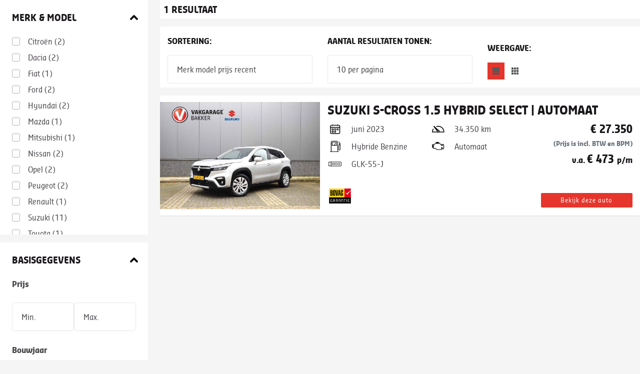

--- FILE ---
content_type: text/html; charset=ISO-8859-1
request_url: https://voorraad.vakgaragebakker.nl/cgi/voertuigen.cgi?site=voorraadlijst&v=61940bcb&find=merk_re,model_re&merk_re=u:suzuki&model_re=u:s-cross
body_size: 9634
content:
<!-- https://voorraad.autodatawheelerdelta.nl/cgi/voertuigen.cgi?site=voorraadlijst;v=24ce2cf8 MD -->
<!DOCTYPE html>
<html lang="en">
  <head>
  
  
  <meta http-equiv="X-UA-Compatible" content="IE=edge" />
    

  <!--? voorraad.vakgaragebakker.nl -->
  <!--?  -->
  <!--? source=vakgarage -->
  <meta charset="utf-8">
  <meta name="viewport" content="width=device-width, initial-scale=1, shrink-to-fit=no">
  <link href="https://fonts.googleapis.com/css?family=Ubuntu:400,700&display=swap" rel="stylesheet">
  <link crossorigin href="https://use.fontawesome.com/releases/v5.13.1/css/all.css" rel="stylesheet" type="text/css" />

  
    
    
    <link rel="stylesheet" type="text/css" href="/css/vakgarage/_cms143423_template2.alles.combined.css" />
     
  

  
  
  <!--[if lt IE 9]><script src="//cdnjs.cloudflare.com/ajax/libs/html5shiv/3.7.2/html5shiv.min.js"></script><![endif]-->
  
  
  <script type="text/javascript" src="/css/voorraadlijsten/voorraadlijst.js"></script>
  
  <script type="text/javascript" src="/js/_cms1515705987_xcms.combined.js"></script>

  <!-- Bootstrap CSS -->
  <script type="text/javascript">var landing_url = "http://www.vakgaragebakker.nl/occasions?url=";</script>

  
  <link rel="icon" href="/css/vakgarage/gfx/fav.png" type="image/png" />
  <link rel="shortcut icon" href="/css/vakgarage/gfx/fav.ico" />
  

  
  <script>
  (function(i,s,o,g,r,a,m){i['GoogleAnalyticsObject']=r;i[r]=i[r]||function(){
  (i[r].q=i[r].q||[]).push(arguments)},i[r].l=1*new Date();a=s.createElement(o),
  m=s.getElementsByTagName(o)[0];a.async=1;a.src=g;m.parentNode.insertBefore(a,m)
  })(window,document,'script','//www.google-analytics.com/analytics.js','ga');

  ga('create', 'UA-35899284-1', 'autodatawheelerdelta.nl');


  ga('set', 'anonymizeIp', true);

  if (getCookie('xdnt') != '1') {
    ga('send', 'pageview', {
      hitCallback: function() {
        doLandingPage();
      }
    });
  }
  setCookie('xdnt', '');

  var dyn_analytics_code = '';




</script>



<!-- Google Tag Manager -->
<script>(function(w,d,s,l,i){w[l]=w[l]||[];w[l].push({'gtm.start':
	new Date().getTime(),event:'gtm.js'});var f=d.getElementsByTagName(s)[0],
	j=d.createElement(s),dl=l!='dataLayer'?'&l='+l:'';j.async=true;j.src=
	'https://www.googletagmanager.com/gtm.js?id='+i+dl;f.parentNode.insertBefore(j,f);

	})(window,document,'script','dataLayer','GTM-NL9KH9K');</script>
    <!-- End Google Tag Manager -->








<script type="text/javascript">
document.addEventListener("DOMContentLoaded", function() {
    // xcms: nominify
forms_data = {
'vraag': {
    'dealer_from': '' || '',
    'dealer_subject': '' || "Bedankt voor uw vraag",
    'alt_rep': '' || '',
    'conversiecode': '',
    'gtm_code': ''
  },
'offerte': {
    'dealer_from': '' || '',
    'dealer_subject': '' || "Bedankt voor uw offerte aanvraag",
    'alt_rep': '' || '',
    'conversiecode': '',
    'gtm_code': ''
  },
'proefrit': {
    'dealer_from': '' || '',
    'dealer_subject': '' || "Bedankt voor uw aanvraag voor een proefrit",
    'alt_rep': '' || '',
    'conversiecode': '',
    'gtm_code': ''
  },
'belterug': {
    'dealer_from': '' || '',
    'dealer_subject': '' || "Bedankt voor uw Bel mij terug'-verzoek",
    'alt_rep': '' || '',
    'conversiecode': '',
    'gtm_code': ''
  },
'leaseofferte': {
    'dealer_from': '' || '',
    'dealer_subject': '' || "Bedankt voor uw leaseofferte aanvraag",
    'alt_rep': '' || '',
    'conversiecode': '',
    'gtm_code': ''
  },
'template2_inruilvoorstel': {
    'dealer_from': '' || '',
    'dealer_subject': '' || 'Bedankt voor uw interesse in een inruilvoorstel',
    'alt_rep': '' || '',
    'conversiecode': '',
    'gtm_code': ''
}, 
'template2_inruilvoorstel_generiek': {
    'dealer_from': '' || '',
    'dealer_subject': '' || 'Bedankt voor uw interesse in een inruilvoorstel',
    'alt_rep': '' || '',
    'conversiecode': '',
    'gtm_code': ''
},
'template2_contact': {
    'dealer_from': '' || '',
    'dealer_subject': '' || "Bedankt voor uw bericht",
    'alt_rep': '' || '',
    'conversiecode': '',
    'gtm_code': ''
  }, 
  'template2_proefrit': {
    'dealer_from': '' || '',
    'dealer_subject': '' || "Bedankt voor uw bericht",
    'alt_rep': '' || '',
    'conversiecode': '',
    'gtm_code': ''
  },
  'template2_contact_generiek': {
    'dealer_from': '' || '',
    'dealer_subject': '' || "Bedankt voor uw bericht",
    'alt_rep': '' || '',
    'conversiecode': '',
    'gtm_code': ''
  }, 
  'template2_proefrit_generiek': {
    'dealer_from': '' || '',
    'dealer_subject': '' || "Bedankt voor uw bericht",
    'alt_rep': '' || '',
    'conversiecode': '',
    'gtm_code': '' 
  },
  'template2_youngtimerleaseofferte': {
    'dealer_from': '' || '',
    'dealer_subject': '' || "Bedankt voor uw bericht",
    'alt_rep': '',
    'conversiecode': '',
    'gtm_code': '' 
  }, 
  'template2_onlinebestellen': {
    'dealer_from': '' || '',
    'dealer_subject': '' || "Bedankt voor uw bericht",
    'alt_rep': '',
    'conversiecode': '',
    'gtm_code': '' 
  },  
'financiallease': {
    'dealer_from': '' || '',
    'dealer_subject': '' || "Bedankt voor uw Financial Lease aanvraag",
    'alt_rep': ('' || '')+',info@financiallease.nl'
  },
  'rosfinanciallease': {
    'dealer_from': '' || '',
    'dealer_subject': '' || "Bedankt voor uw ROS Financial Lease aanvraag",
    'alt_rep': ('' || '')+',info@rosfinance.nl'
  },
  'maxlease': {
    'dealer_from': '' || '',
    'dealer_subject': '' || "Bedankt voor uw Max-Lease Financial Lease aanvraag",
    'alt_rep': ('' || '')+',info@max-lease.nl'
  },
  'anderslenen': {
    'dealer_from': '' || '',
    'dealer_subject': '' || "Bedankt voor uw Financial lease aanvraag",
    'alt_rep': 'aanvragen@lease-spotter.nl'
  },
  'paginadelen': {
    'dealer_from': '' || '',
    'dealer_subject': '' || "Pagina delen",
    'alt_rep': ('' || '')
  },
  x: {}
} 
for (var x in forms_data) {
  for (var y in forms_data[x]) {
    forms_data[x][y] = forms_data[x][y].replace(/\{([a-z0-9_]+)\}/g, "[TMPL_VAR NAME=$1]");
  }
}

    cta_data['id']={merk:'',model:'',uitvoering:'',soort_voertuig:'',foreign_id:'',seo_url:'http://',kenteken:'',image_url:'https://voorraad.autodatawheelerdelta.nl/css/generiek/gfx/fotovolgt.png',dealer_naam:'',dealer_straat:'',dealer_postcode:'',dealer_plaats:'',dealer_tel:'',dealer_fax:'',dealer_email:'',dealer_website:'',voorraadlijst:'61940bcb',is_website:'0',seo_domain:'voorraad.vakgaragebakker.nl',verkoopprijs:"",looptijd:"",slottermijn:"",leasebedrag:"",bron:getCookie("bron"),seen:'',index:parseInt('')/parseInt(''),device:typeof WURFL=="object"?WURFL.form_factor:"?",x:""};
});
</script>



<style type="text/css">
    :root {
        --primary: ; 
    }
</style>

    

</head>  
<body id="autodata-module" class="container-fluid" style="min-width:100%;width:1px">


<!-- template= -->
<!-- modern_list -->
<!--  -->
<!--  -->
<!--  -->
<!-- filter -->
<!--  -->



<div id="wrapper-carlist" class="row"> 

    <div id="occasionmodule-container" class="col-12 xcontainer-fluid" data-vermogen="">    
            <div class="row" id="occasionmodule" data-surl="/cgi/voertuigen.cgi?site=voorraadlijst;v=61940bcb;find=merk_re%2Cmodel_re;merk_re=u%3Asuzuki;model_re=u%3As-cross">
    
                
                <div id="filterTop" class="navbar-expand-md d-md-block collapse col-12 col-md-3 pr-0 pr-md-4 p-0">
                    
                      
                  
                    








 


 
 


<!-- xxx -->
<!-- voorraadlijst -->
<!--
 
[][Citro&euml;n][Citro&euml;n][][2]
 
[][Dacia][Dacia][][2]
 
[][Fiat][Fiat][][1]
 
[][Ford][Ford][][2]
 
[][Hyundai][Hyundai][][2]
 
[][Mazda][Mazda][][1]
 
[][Mitsubishi][Mitsubishi][][1]
 
[][Nissan][Nissan][][2]
 
[][Opel][Opel][][2]
 
[][Peugeot][Peugeot][][2]
 
[][Renault][Renault][][1]
 
[][Suzuki][Suzuki][][11]
 
[][Toyota][Toyota][][1]

--> 

<script type="text/javascript">  

    var modellen = {
        
            "Citro&euml;n":[
        
            
        
            
        
            ],"Dacia":[
        
            
        
            
        
            ],"Fiat":[
        
            
        
            ],"Ford":[
        
            
        
            
        
            ],"Hyundai":[
        
            
        
            
        
            ],"Mazda":[
        
            
        
            ],"Mitsubishi":[
        
            
        
            ],"Nissan":[
        
            
        
            ],"Opel":[
        
            
        
            
        
            ],"Peugeot":[
        
            
        
            
        
            ],"Renault":[
        
            
        
            ],"Suzuki":[
        
            
        
            
        
            
        
            
        
            
        
            
        
            ],"Toyota":[
        
            ]
        
    }
    </script>
    
        <DIV id="filter" class="">
          
          <div id="merkenmodel" class="filtersection full left bg-white mb-3">
                <div class="h6 p-4 filterTitle mb-0 icon-up_bold w-100">Merk & model</div>
    
                <div id="filter_merk" class="filtercategorie full left bg-white">
                        <div class="filterwrapper full left px-4 pb-4">
                        
                            
                            <div class="merk custom-control custom-checkbox" data-merk="Citro&euml;n" data-merk-org="Citro&euml;n">
                            <input class="custom-control-input" id="merk_1" type="checkbox" name="merk" value="Citro&euml;n">
                            <label class="custom-control-label" for="merk_1">Citro&euml;n  <span class="counting">(2)</span></label>
                            </div> 
                            
                            <div class="merk custom-control custom-checkbox" data-merk="Dacia" data-merk-org="Dacia">
                            <input class="custom-control-input" id="merk_2" type="checkbox" name="merk" value="Dacia">
                            <label class="custom-control-label" for="merk_2">Dacia  <span class="counting">(2)</span></label>
                            </div> 
                            
                            <div class="merk custom-control custom-checkbox" data-merk="Fiat" data-merk-org="Fiat">
                            <input class="custom-control-input" id="merk_3" type="checkbox" name="merk" value="Fiat">
                            <label class="custom-control-label" for="merk_3">Fiat  <span class="counting">(1)</span></label>
                            </div> 
                            
                            <div class="merk custom-control custom-checkbox" data-merk="Ford" data-merk-org="Ford">
                            <input class="custom-control-input" id="merk_4" type="checkbox" name="merk" value="Ford">
                            <label class="custom-control-label" for="merk_4">Ford  <span class="counting">(2)</span></label>
                            </div> 
                            
                            <div class="merk custom-control custom-checkbox" data-merk="Hyundai" data-merk-org="Hyundai">
                            <input class="custom-control-input" id="merk_5" type="checkbox" name="merk" value="Hyundai">
                            <label class="custom-control-label" for="merk_5">Hyundai  <span class="counting">(2)</span></label>
                            </div> 
                            
                            <div class="merk custom-control custom-checkbox" data-merk="Mazda" data-merk-org="Mazda">
                            <input class="custom-control-input" id="merk_6" type="checkbox" name="merk" value="Mazda">
                            <label class="custom-control-label" for="merk_6">Mazda  <span class="counting">(1)</span></label>
                            </div> 
                            
                            <div class="merk custom-control custom-checkbox" data-merk="Mitsubishi" data-merk-org="Mitsubishi">
                            <input class="custom-control-input" id="merk_7" type="checkbox" name="merk" value="Mitsubishi">
                            <label class="custom-control-label" for="merk_7">Mitsubishi  <span class="counting">(1)</span></label>
                            </div> 
                            
                            <div class="merk custom-control custom-checkbox" data-merk="Nissan" data-merk-org="Nissan">
                            <input class="custom-control-input" id="merk_8" type="checkbox" name="merk" value="Nissan">
                            <label class="custom-control-label" for="merk_8">Nissan  <span class="counting">(2)</span></label>
                            </div> 
                            
                            <div class="merk custom-control custom-checkbox" data-merk="Opel" data-merk-org="Opel">
                            <input class="custom-control-input" id="merk_9" type="checkbox" name="merk" value="Opel">
                            <label class="custom-control-label" for="merk_9">Opel  <span class="counting">(2)</span></label>
                            </div> 
                            
                            <div class="merk custom-control custom-checkbox" data-merk="Peugeot" data-merk-org="Peugeot">
                            <input class="custom-control-input" id="merk_10" type="checkbox" name="merk" value="Peugeot">
                            <label class="custom-control-label" for="merk_10">Peugeot  <span class="counting">(2)</span></label>
                            </div> 
                            
                            <div class="merk custom-control custom-checkbox" data-merk="Renault" data-merk-org="Renault">
                            <input class="custom-control-input" id="merk_11" type="checkbox" name="merk" value="Renault">
                            <label class="custom-control-label" for="merk_11">Renault  <span class="counting">(1)</span></label>
                            </div> 
                            
                            <div class="merk custom-control custom-checkbox" data-merk="Suzuki" data-merk-org="Suzuki">
                            <input class="custom-control-input" id="merk_12" type="checkbox" name="merk" value="Suzuki">
                            <label class="custom-control-label" for="merk_12">Suzuki  <span class="counting">(11)</span></label>
                            </div> 
                            
                            <div class="merk custom-control custom-checkbox" data-merk="Toyota" data-merk-org="Toyota">
                            <input class="custom-control-input" id="merk_13" type="checkbox" name="merk" value="Toyota">
                            <label class="custom-control-label" for="merk_13">Toyota  <span class="counting">(1)</span></label>
                            </div> 
                            

                        
                    </div>
                    </div>

                    <div id="filter_model" class="filtercategorie full left" style="display: none">
                        
                        
                          
                          <div class="model" data-merk="Citro&euml;n">
                        
                        
                        
                        
                        
                        <div class="custom-control custom-checkbox">
                          <input class="custom-control-input" id="model_2" data-merk="Citro&euml;n" type="checkbox" name="model" value="C3">
                          <label class="custom-control-label full left" for="model_2" data-model="C3" data-model-org="C3">C3 <span class="counting">(1)</span></label>
                        </div>
                        
                          
                        
                        
                        
                        
                        <div class="custom-control custom-checkbox">
                          <input class="custom-control-input" id="model_3" data-merk="Citro&euml;n" type="checkbox" name="model" value="C3 Aircross">
                          <label class="custom-control-label full left" for="model_3" data-model="C3 Aircross" data-model-org="C3 Aircross">C3 Aircross <span class="counting">(1)</span></label>
                        </div>
                        
                          
                        
                        
                          </div>
                          <div class="model" data-merk="Dacia">
                        
                        
                        
                        
                        
                        <div class="custom-control custom-checkbox">
                          <input class="custom-control-input" id="model_5" data-merk="Dacia" type="checkbox" name="model" value="Jogger">
                          <label class="custom-control-label full left" for="model_5" data-model="Jogger" data-model-org="Jogger">Jogger <span class="counting">(1)</span></label>
                        </div>
                        
                          
                        
                        
                        
                        
                        <div class="custom-control custom-checkbox">
                          <input class="custom-control-input" id="model_6" data-merk="Dacia" type="checkbox" name="model" value="Lodgy">
                          <label class="custom-control-label full left" for="model_6" data-model="Lodgy" data-model-org="Lodgy">Lodgy <span class="counting">(1)</span></label>
                        </div>
                        
                          
                        
                        
                          </div>
                          <div class="model" data-merk="Fiat">
                        
                        
                        
                        
                        
                        <div class="custom-control custom-checkbox">
                          <input class="custom-control-input" id="model_8" data-merk="Fiat" type="checkbox" name="model" value="500">
                          <label class="custom-control-label full left" for="model_8" data-model="500" data-model-org="500">500 <span class="counting">(1)</span></label>
                        </div>
                        
                          
                        
                        
                          </div>
                          <div class="model" data-merk="Ford">
                        
                        
                        
                        
                        
                        <div class="custom-control custom-checkbox">
                          <input class="custom-control-input" id="model_10" data-merk="Ford" type="checkbox" name="model" value="Grand C-Max">
                          <label class="custom-control-label full left" for="model_10" data-model="Grand C-Max" data-model-org="Grand C-Max">Grand C-Max <span class="counting">(1)</span></label>
                        </div>
                        
                          
                        
                        
                        
                        
                        <div class="custom-control custom-checkbox">
                          <input class="custom-control-input" id="model_11" data-merk="Ford" type="checkbox" name="model" value="Mondeo">
                          <label class="custom-control-label full left" for="model_11" data-model="Mondeo" data-model-org="Mondeo">Mondeo <span class="counting">(1)</span></label>
                        </div>
                        
                          
                        
                        
                          </div>
                          <div class="model" data-merk="Hyundai">
                        
                        
                        
                        
                        
                        <div class="custom-control custom-checkbox">
                          <input class="custom-control-input" id="model_13" data-merk="Hyundai" type="checkbox" name="model" value="ix20">
                          <label class="custom-control-label full left" for="model_13" data-model="ix20" data-model-org="ix20">ix20 <span class="counting">(1)</span></label>
                        </div>
                        
                          
                        
                        
                        
                        
                        <div class="custom-control custom-checkbox">
                          <input class="custom-control-input" id="model_14" data-merk="Hyundai" type="checkbox" name="model" value="Kona">
                          <label class="custom-control-label full left" for="model_14" data-model="Kona" data-model-org="Kona">Kona <span class="counting">(1)</span></label>
                        </div>
                        
                          
                        
                        
                          </div>
                          <div class="model" data-merk="Mazda">
                        
                        
                        
                        
                        
                        <div class="custom-control custom-checkbox">
                          <input class="custom-control-input" id="model_16" data-merk="Mazda" type="checkbox" name="model" value="CX-30">
                          <label class="custom-control-label full left" for="model_16" data-model="CX-30" data-model-org="CX-30">CX-30 <span class="counting">(1)</span></label>
                        </div>
                        
                          
                        
                        
                          </div>
                          <div class="model" data-merk="Mitsubishi">
                        
                        
                        
                        
                        
                        <div class="custom-control custom-checkbox">
                          <input class="custom-control-input" id="model_18" data-merk="Mitsubishi" type="checkbox" name="model" value="Space Star">
                          <label class="custom-control-label full left" for="model_18" data-model="Space Star" data-model-org="Space Star">Space Star <span class="counting">(1)</span></label>
                        </div>
                        
                          
                        
                        
                          </div>
                          <div class="model" data-merk="Nissan">
                        
                        
                        
                        
                        
                        <div class="custom-control custom-checkbox">
                          <input class="custom-control-input" id="model_20" data-merk="Nissan" type="checkbox" name="model" value="Juke">
                          <label class="custom-control-label full left" for="model_20" data-model="Juke" data-model-org="Juke">Juke <span class="counting">(2)</span></label>
                        </div>
                        
                          
                        
                        
                          </div>
                          <div class="model" data-merk="Opel">
                        
                        
                        
                        
                        
                        <div class="custom-control custom-checkbox">
                          <input class="custom-control-input" id="model_22" data-merk="Opel" type="checkbox" name="model" value="Cascada">
                          <label class="custom-control-label full left" for="model_22" data-model="Cascada" data-model-org="Cascada">Cascada <span class="counting">(1)</span></label>
                        </div>
                        
                          
                        
                        
                        
                        
                        <div class="custom-control custom-checkbox">
                          <input class="custom-control-input" id="model_23" data-merk="Opel" type="checkbox" name="model" value="Corsa">
                          <label class="custom-control-label full left" for="model_23" data-model="Corsa" data-model-org="Corsa">Corsa <span class="counting">(1)</span></label>
                        </div>
                        
                          
                        
                        
                          </div>
                          <div class="model" data-merk="Peugeot">
                        
                        
                        
                        
                        
                        <div class="custom-control custom-checkbox">
                          <input class="custom-control-input" id="model_25" data-merk="Peugeot" type="checkbox" name="model" value="2008">
                          <label class="custom-control-label full left" for="model_25" data-model="2008" data-model-org="2008">2008 <span class="counting">(1)</span></label>
                        </div>
                        
                          
                        
                        
                        
                        
                        <div class="custom-control custom-checkbox">
                          <input class="custom-control-input" id="model_26" data-merk="Peugeot" type="checkbox" name="model" value="308">
                          <label class="custom-control-label full left" for="model_26" data-model="308" data-model-org="308">308 <span class="counting">(1)</span></label>
                        </div>
                        
                          
                        
                        
                          </div>
                          <div class="model" data-merk="Renault">
                        
                        
                        
                        
                        
                        <div class="custom-control custom-checkbox">
                          <input class="custom-control-input" id="model_28" data-merk="Renault" type="checkbox" name="model" value="Captur">
                          <label class="custom-control-label full left" for="model_28" data-model="Captur" data-model-org="Captur">Captur <span class="counting">(1)</span></label>
                        </div>
                        
                          
                        
                        
                          </div>
                          <div class="model" data-merk="Suzuki">
                        
                        
                        
                        
                        
                        <div class="custom-control custom-checkbox">
                          <input class="custom-control-input" id="model_30" data-merk="Suzuki" type="checkbox" name="model" value="Across">
                          <label class="custom-control-label full left" for="model_30" data-model="Across" data-model-org="Across">Across <span class="counting">(1)</span></label>
                        </div>
                        
                          
                        
                        
                        
                        
                        <div class="custom-control custom-checkbox">
                          <input class="custom-control-input" id="model_31" data-merk="Suzuki" type="checkbox" name="model" value="Ignis">
                          <label class="custom-control-label full left" for="model_31" data-model="Ignis" data-model-org="Ignis">Ignis <span class="counting">(2)</span></label>
                        </div>
                        
                          
                        
                        
                        
                        
                        <div class="custom-control custom-checkbox">
                          <input class="custom-control-input" id="model_32" data-merk="Suzuki" type="checkbox" name="model" value="S-Cross">
                          <label class="custom-control-label full left" for="model_32" data-model="S-Cross" data-model-org="S-Cross">S-Cross <span class="counting">(1)</span></label>
                        </div>
                        
                          
                        
                        
                        
                        
                        <div class="custom-control custom-checkbox">
                          <input class="custom-control-input" id="model_33" data-merk="Suzuki" type="checkbox" name="model" value="Swace">
                          <label class="custom-control-label full left" for="model_33" data-model="Swace" data-model-org="Swace">Swace <span class="counting">(1)</span></label>
                        </div>
                        
                          
                        
                        
                        
                        
                        <div class="custom-control custom-checkbox">
                          <input class="custom-control-input" id="model_34" data-merk="Suzuki" type="checkbox" name="model" value="Swift">
                          <label class="custom-control-label full left" for="model_34" data-model="Swift" data-model-org="Swift">Swift <span class="counting">(5)</span></label>
                        </div>
                        
                          
                        
                        
                        
                        
                        <div class="custom-control custom-checkbox">
                          <input class="custom-control-input" id="model_35" data-merk="Suzuki" type="checkbox" name="model" value="Vitara">
                          <label class="custom-control-label full left" for="model_35" data-model="Vitara" data-model-org="Vitara">Vitara <span class="counting">(1)</span></label>
                        </div>
                        
                          
                        
                        
                          </div>
                          <div class="model" data-merk="Toyota">
                        
                        
                        
                        
                        
                        <div class="custom-control custom-checkbox">
                          <input class="custom-control-input" id="model_37" data-merk="Toyota" type="checkbox" name="model" value="Aygo X">
                          <label class="custom-control-label full left" for="model_37" data-model="Aygo X" data-model-org="Aygo X">Aygo X <span class="counting">(1)</span></label>
                        </div>
                        
                          </div>
                        
                    </div>
          </div>
    
          <div id="basisgegevens" class="filtersection full left bg-white mb-3">
            <div class="h6 p-4 filterTitle mb-0 icon-up_bold w-100">Basisgegevens</div>
    
            
            
            <div id="filter_prijs" class="filtercategorie px-4 pb-4">
                <div class="input-group-prepend row m-0 w-100">
    <div class="w-100 pb-2 font-weight-bold mb-3">Prijs</div>
    <select name="prijs_van" id="" class="custom-select col-6" data-van="">
            <option value="reset" selected>Min.</option>    
            
            <option data-label="0 - 30.000" value="0">0</option>
            
    </select>
    <select name="prijs_tot" id="" class="custom-select col-6" data-tot="">
            <option value="reset" selected>Max.</option>
            
            <option value="30000" data-sid="30000">30000</option>
            
    </select>
</div>
             </div>
             

            

            <div id="filter_bouwjaar" class="filtercategorie px-4 pb-4">
                <div class="input-group-prepend row m-0 w-100">
    <div class="w-100 pb-2 font-weight-bold mb-3">Bouwjaar</div>
    <select name="bouwjaar_van" id="" class="custom-select col-6" data-van="">
            <option value="reset" selected>Min.</option>    
            
            <option data-id="2023" value="2023">2023</option>
            
    </select>
    <select name="bouwjaar_tot" id="" class="custom-select col-6" data-tot="">
            <option value="reset" selected>Max.</option>
            
            <option data-id="2023" value="2023" data-sid="2023">2023</option>
            
    </select> 
</div>
             </div>
            <div id="filter_kmstand" class="filtercategorie px-4 pb-4">
               <div class="input-group-prepend row m-0 w-100">
    <div class="w-100 pb-2 font-weight-bold mb-3">KM-stand</div>
    <select name="kmstand_van" id="" class="custom-select col-6" data-van="">
            <option value="reset" selected>Min.</option>    
            
             
            
    </select>
    <select name="kmstand_tot" id="" class="custom-select col-6" data-tot="">
            <option value="reset" selected>Max.</option>
            
             
            
    </select>
</div> 
            </div>
            

    
        <div id="filter_keyword" class="filtercategorie px-4 pb-4 full left input-group">
            <div class="w-100 pb-2 font-weight-bold mb-3">Trefwoord</div> 
            <input type="text" placeholder="Trefwoord" name="keyword" id="" value="" class="form-control col-12" aria-describedby="button-zoeken" />
            <div class="input-group-append row m-0">
                <button class="btn btn-outline-secondary" type="button" id="button-zoeken">Zoeken</button>
            </div>   
        </div>
    

          <div id="autocategorie_filter" class="filtercategorie px-4 pb-4 full left">
            <div class="w-100 pb-2 font-weight-bold mb-3">Categorie</div> 
          <div class="filterwrapper">
          
          <div class="autocategorie custom-control custom-radio" data-autocategorie="AUTO" data-autocategorie-org="AUTO">
            <input class="custom-control-input" id="autocategorie_1" type="radio" name="autocategorie" value="AUTO">
            <label data-name="autocategorie" data-waarde="reset" class="custom-control-label" for="autocategorie_1">Personenauto  <span class="counting" style="display:none">(1)</span></label>
          </div>
          
        </div>
        </div>
        

        

        <div id="carrosserie_soort_filter" class="filtercategorie px-4 pb-4 full left">
                <div class="w-100 pb-2 font-weight-bold mb-3">Carrosserie</div> 
    
        <div class="filterwrapper">
                
                
                <div class="carrosserie_soort custom-control custom-radio popularCarrosserie" data-label="SUV" data-carrosserie_soort="SUV" data-carrosserie_soort-org="SUV" data-counter="1">
                  <input class="custom-control-input" id="carrosserie_soort_1" type="radio" name="carrosserie_soort" value="SUV">
                  <label data-name="carrosserie_soort" data-waarde="reset" class="custom-control-label" for="carrosserie_soort_1"><img class="carrosserie_soort mr-2" src="/css/generiek/carrosserie/suv.png" style="max-height:20px; position: relative;  bottom: .25rem;" />SUV  <span class="counting" style="display:none">(1)</span></label>
                </div>
                
                
          
                
                 
                
          
                
                <a href="#" data-action="scroll" data-target="carrosserie_soort_filter" data-delay="100" data-open="Minder tonen" data-closed="Meer tonen" onclick="return false" class="filterToggleCarrosserieen" data-show="1">Meer tonen</a>
                
              </div>
            </div>
    
        </div>
    
          <div id="eigenschappen" class="filtersection full left bg-white mb-3">
            <div class="h6 p-4 filterTitle mb-0 icon-up_bold w-100">Eigenschappen</div>
     
            <div id="brandstof_filter" class="filtercategorie px-4 pb-4 full left">
                <div class="w-100 pb-2 font-weight-bold mb-3">Brandstof</div> 
                <div class="filterwrapper">
                
                
                  
            
                  
                  
                  <div class="brandstof custom-control custom-radio noPopularBrandstof" data-label="Hybride Benzine" data-brandstof="HB" data-brandstof-org="HB" data-counter="1">
                    <input class="custom-control-input" id="brandstof_1" type="radio" name="brandstof" value="HB">
                    <label data-name="brandstof" data-waarde="reset" class="custom-control-label" for="brandstof_1">Hybride Benzine  <span class="counting" style="display:none">(1)</span></label>
                  </div>
                   
                  
            
                  
                  <a href="#" data-action="scroll" data-target="brandstof_filter" data-delay="100" data-open="Minder tonen" data-closed="Meer tonen" onclick="return false" class="filterToggleBrandstof" data-show="1">Meer tonen</a>
                  
                  </div>
            </div>
    
    
    
          <div id="transmissie_filter" class="filtercategorie px-4 pb-4 full left">
              <div class="w-100 pb-2 font-weight-bold mb-3">Transmissie</div> 
            <div class="filterwrapper">
            
            <div class="transmissie custom-control custom-radio" data-transmissie="A" data-transmissie-org="A">
              <input class="custom-control-input" id="transmissie_1" type="radio" name="transmissie" value="A">
              <label data-name="transmissie" data-waarde="reset" class="custom-control-label" for="transmissie_1">Automaat  <span class="counting" style="display:none">(1)</span></label>
            </div>
            
          </div>
        </div>
        <div id="kleur_basis_filter" class="filtercategorie px-4 pb-4 full left">
              <div class="w-100 pb-2 font-weight-bold mb-3">Kleur</div> 
            <div class="filterwrapper">
            
            <div class="kleur_basis custom-control custom-radio" data-kleur_basis="Grijs" data-kleur_basis-org="Grijs">
              <input class="custom-control-input" id="kleur_basis_1" type="radio" name="kleur_basis" value="Grijs">
              <label data-name="kleur_basis" data-waarde="reset" class="custom-control-label" for="kleur_basis_1">Grijs  <span class="counting" style="display:none">(1)</span></label>
            </div>
            
          </div>
        </div>
        <div id="filter_aantal_zitplaatsen" class="filtercategorie px-4 pb-4">
            <div class="input-group-prepend row m-0 w-100">
    <div class="w-100 pb-2 font-weight-bold mb-3">Aantal zitplaatsen</div>
    <select name="aantal_zitplaatsen_van" id="" class="custom-select col-6" data-van="">
            <option value="reset" selected>Min.</option>    
            
             
            <option data-label="5" value="5">5</option>
              
            
    </select>
    <select name="aantal_zitplaatsen_tot" id="" class="custom-select col-6" data-tot="">
            <option value="reset" selected>Max.</option>
            
             
            <option value="5" data-sid="5">5</option>
             
            
    </select>
</div> 
            </div>
        <div id="filter_aantal_deuren" class="filtercategorie px-4 pb-4">
            <div class="input-group-prepend row m-0 w-100">
    <div class="w-100 pb-2 font-weight-bold mb-3">Aantal deuren</div>
    <select name="aantal_deuren_van" id="" class="custom-select col-6" data-van="">
            <option value="reset" selected>Min.</option>    
            
             
            <option data-label="5" value="5">5</option>
              
            
    </select>
    <select name="aantal_deuren_tot" id="" class="custom-select col-6" data-tot="">
            <option value="reset" selected>Max.</option>
            
             
            <option value="5" data-sid="5">5</option>
             
            
    </select>
</div> 
            </div>
        </div>
    
    
        <div id="techniek" class="filtersection full left bg-white mb-3">
            <div class="h6 p-4 filterTitle mb-0 icon-up_bold w-100">Techniek</div>
            <div id="filter_motor_vermogen" class="filtercategorie px-4 pb-4">
                    <div class="input-group-prepend row m-0 w-100">
    <div class="w-100 pb-2 font-weight-bold mb-3">Motorvermogen (kW)</div>
    <select name="motor_vermogen_van" id="" class="custom-select col-6" data-van="">
            <option value="reset" selected>Min.</option>    
            
    </select>
    <select name="motor_vermogen_tot" id="" class="custom-select col-6" data-tot="">
            <option value="reset" selected>Max.</option>
            
    </select>
</div> 
            </div>
            <div id="filter_treklast_ongeremd" class="filtercategorie px-4 pb-4">
                    <div class="input-group-prepend row m-0 w-100">
    <div class="w-100 pb-2 font-weight-bold mb-3">Treklast ongeremd (kg)</div>
    <select name="treklast_ongeremd_van" id="" class="custom-select col-6" data-van="">
            <option value="reset" selected>Min.</option>    
            
             
            
    </select>
    <select name="treklast_ongeremd_tot" id="" class="custom-select col-6" data-tot="">
            <option value="reset" selected>Max.</option>
            
             
            
    </select>
</div> 
            </div>
            <div id="filter_treklast" class="filtercategorie px-4 pb-4">
                    <div class="input-group-prepend row m-0 w-100">
    <div class="w-100 pb-2 font-weight-bold mb-3">Treklast geremd (kg)</div>
    <select name="treklast_van" id="" class="custom-select col-6" data-van="">
            <option value="reset" selected>Min.</option>    
            
             
            
    </select>
    <select name="treklast_tot" id="" class="custom-select col-6" data-tot="">
            <option value="reset" selected>Max.</option>
            
             
            
    </select>
</div> 
            </div>
            

            </div>   
            
            <div id="garantie" class="filtersection full left bg-white mb-3">
                <div class="h6 p-4 filterTitle mb-0 icon-up_bold w-100">Garantie</div>
                <div id="filter_garantie" class="filtercategorie px-4 pb-4 full left">

                    <div class="custom-control custom-checkbox">
                        <input class="custom-control-input" id="bovaggarantie_filter" type="checkbox" name="bovaggarantie" value="J">
                        <label class="custom-control-label" for="bovaggarantie_filter">BOVAG garantie</label>
                    </div>
                    

                    


                    
                    <div class="custom-control custom-checkbox">
                        <!--<input class="custom-control-input" id="vakgarage" type="checkbox" name="vakgarage" value="Vakgarant"-->
                        <input class="custom-control-input" id="vakgarage_filter" type="checkbox" name="vakgarage" value="J">
                        <label class="custom-control-label" for="vakgarage_filter">Vakgarant Premium Occasion</label>
                    </div>
                    


                </div>
            </div>

            <div id="optiefilter" class="filtersection full left bg-white mb-3"> 
                <div class="h6 p-4 filterTitle mb-0 icon-up_bold w-100">Opties</div>

                <div id="filter_accessoires" class="filtercategorie px-4 pb-4 float-left">
                
                </div>
            </div>

          </DIV> 
                </div>
    
                <button class="wijzig-zoekopdracht d-inline d-md-none float-left btn btn-md btn-secondary w-100 position-fixed fixed-top icon-wijzig-zoekopdracht" type="button" data-toggle="collapse" data-target="#filterTop" aria-expanded="false"><span class="navbar-toggler-x"></span><span class="filter-original">Wijzig zoekopdracht</span><span class="filter-open" style="display:none">Toon 1 resultaat</span></button>
                
         
    
                <div id="infinitescroll" class="col-12 col-md-9" data-iurl="/cgi/voertuigen.cgi?site=voorraadlijst;v=61940bcb;find=merk_re%2Cmodel_re;merk_re=u%3Asuzuki;model_re=u%3As-cross">
                    <div class="row px-2 px-md-0 bg-white mb-3" id="activeFilters">
                        <div class="appenden col-12"> 
        
    
        
    
        
    
        
    
        
    
        
    
        
    
        
    
        
    
        
    
        
    
        
    
        
        
        
        
        
        
        
        
        
        
        
        
        
        
        
        
        
        
        
        
        
        
        
        
        </div> 
    
                        
                          
                        
    
                        <div class="col-12 col-md-3 mt-3 mt-md-0 px-0">
                            <div class="h6 p-2 mb-0">1 resultaat</div>
                        </div>
      
                    </div>
                    
                    <div class="row mb-3 mt-0 mt-md-0 d-flex pb-2 align-items-end bg-white">
                        <div class="col-12 col-md-4">
                            <div class="form-group">
                                <label for="" class="col-form-label mr-1 xd-none xd-xl-block h5 w-100 font-weight-bold">Sortering:</label>
                                <select name="sort" id="sort" class="custom-select rounded w-100">
                                    <optgroup label="Sorteer op" class="d-xl-none"></optgroup>
                                    <option value="merk;sort=model;sort=prijs;sort=date_create">Merk model prijs recent</option>
                                    <option value="prijs;sort_dir=up">Prijs &uarr;</option>
                                    <option value="prijs;sort_dir=down">Prijs &darr;</option>
                                    <option value="bouwjaar;sort_dir=up">Bouwjaar &uarr;</option>
                                    <option value="bouwjaar;sort_dir=down">Bouwjaar &darr;</option>
                                    <option value="kmstand;sort_dir=up">Kmstand &uarr;</option>
                                    <option value="kmstand;sort_dir=down">Kmstand &darr;</option>
                                    <option value="date_create;sort_dir=up">Recent &uarr;</option>
                                    <option value="date_create;sort_dir=down">Recent &darr;</option>
                                    </select>
                            </div>
                        </div>
                        <div class="col-12 col-md-4">
                            <div class="form-group">
                                <label for="" class="col-form-label mr-1 d-none d-xl-block h5 w-100 font-weight-bold">Aantal resultaten tonen:</label>
                                <select name="perpage" id="perpage" class="custom-select rounded w-100">
                                    <optgroup label="Aantal resultaten" class="d-xl-none"></optgroup>
                                    <option value="10">10 per pagina</option>
                                    <option value="20">20 per pagina</option>
                                    <option value="30">30 per pagina</option>
                                    <option value="40">40 per pagina</option>
                                    <option value="50">50 per pagina</option>
                                    </select>
                            </div>
                        </div>
                        <div class="col-12 col-md-4 d-none d-md-block">
                            <div>
                                <label for="" class="col-form-label mr-1 d-none d-xl-block h5 w-100 font-weight-bold">Weergave:</label>

                                <label for="lijstweergave"> 
                                    <img class="weergave lijst-checked bg-primary" data-weergave="lijst" src="/css/voorraadlijsten/template2/lijst.png" />
                                    <input type="radio" style="display:none" name="weergave" value="list" id="lijstweergave" checked/>
                                </label>
                                                     
                                <label for="galerijweergave"> 
                                    <img class="weergave" data-weergave="galerij" src="/css/voorraadlijsten/template2/galerij.png" />
                                    <input type="radio" style="display:none" name="weergave" value="galerij" id="galerijweergave" />
                                </label>
    
                            </div>
                        </div>
                    </div>
    
        


    
     
<div class="row mb-3 bg-white resultaat result" data-detailurl="/suzuki/s-cross/occ20036186-61940bcb" data-absdetailurl="https://voorraad.vakgaragebakker.nl/suzuki/s-cross/occ20036186-61940bcb"> 
    <div class="col-12 col-md-4 px-0 my-auto">
       <a href="https://voorraad.vakgaragebakker.nl/suzuki/s-cross/occ20036186-61940bcb"><img src="/static-storage2/autodata/images/occasions-module/86/20036186_1.jpg?273806146" class="img-fluid" /></a>
    </div>

    <div class="col-12 col-md-8">  
        <div class="row h-100 py-3">
      <div class="h3 w-100 col-12 mb-0">
          <a class="toDetail kleur2" href="https://voorraad.vakgaragebakker.nl/suzuki/s-cross/occ20036186-61940bcb">Suzuki S-Cross 1.5 Hybrid Select | automaat </a>
      </div>

        <ul class="col-12 pr-0 list-unstyled float-left important_specs col-md-8" data-required="bouwjaar kenteken kmstand kleur brandstof transmissie carrosserievorm btw_marge">
            
            
            
            <li class="icon-bouwjaar pl-5 py-1"><span class="d-none d-md-inline">juni</span><span class="d-inline">&nbsp;2023</span></li>
            <li class="icon-kmstand pl-5 py-1">34.350 km</li>
            <li class="icon-brandstof pl-5 py-1">Hybride Benzine</li>
            <li class="icon-transmissie pl-5 py-1">Automaat</li>
            <li class="icon-kenteken pl-5 py-1">GLK-55-J</li>
            

            

        </ul>

        <div class="col-12 text-right col-md-4">
            <div class="mb-0 py-1">    <!--? verk_part actieprijs bouwjaar kenteken kmstand kleur brandstof transmissie carrosserievorm btw_marge --> 

    
         

        
        <div class="d-block prijs h4" data-prijs="Verkoopprijs">
            <span class="d-inline valuta">&euro;</span>
            <span class="prijs_value prijs_nd txt-btw">27.350</span>
            <!--? 27.350 -->
        </div>
        

        

        

        

        

        

        
        <div class="d-block prijs h4" data-prijs="Financial lease" alt="Financial lease" title="Financial lease" data-type="mnd">

            <span class="d-inline valuta">&euro;</span>

            

            <!-- 1932.44 -->
            <!-- 714.79 -->
            <!-- 472.62 -->
            <!-- 1589.64 -->
            <!-- 611.10 -->
            <!-- 416.23 -->
            

         
        

        
        
        
        <span class="prijs_value dtcapi">
            473
            
            
       </span> 
        


        </div>
        
        
        
        
        
        
        
        
        
    
                <div class="d-block" id="prijsrjl" style="display:flex"></div>
            </div>
            
        </div> 

        <div class="col-12 col-md-8 mt-auto"> 
          <div class="garantielabels">
              

              
                <img src="/css/voorraadlijsten/template2/bovag_garantie.png" class="bovag" />
                

              <!--LIVE VERSIE VAKGARAGE VAKGARANT -->
              
                
              
              <!--/LIVE VERSIE VAKGARAGE VAKGARANT -->


               

          </div>
        </div>

        <div class="col-12 col-md-4 mt-auto">
        
        
        

        
        <a href="https://voorraad.vakgaragebakker.nl/suzuki/s-cross/occ20036186-61940bcb" class="btn btn-sm btn-primary w-100">Bekijk deze auto</a>
        </div>

    </div>
</div>

</div>

<script>
    var prijsverkoop = 27350;
    //console.log(prijsverkoop);
    prices.push(prijsverkoop);
   </script>


<script type="text/javascript">
    
        cta_data['id20036186']={merk:'Suzuki',model:'S-Cross',uitvoering:'1.5 Hybrid Select | automaat',soort_voertuig:'occasion',foreign_id:'615102727',seo_url:'http://voorraad.vakgaragebakker.nl\/suzuki\/s-cross\/occ20036186-61940bcb',kenteken:'GLK-55-J',image_url:'https://voorraad.vakgaragebakker.nl/600x450!/static-storage2\/autodata\/images\/occasions-module\/86\/20036186_1.jpg?273806146',dealer_naam:'Auto Bakker bv',dealer_straat:'Industriekade  16A',dealer_postcode:'2172HV',dealer_plaats:'Sassenheim',dealer_tel:'0252-224224',dealer_fax:'',dealer_email:'occasions@autobakker.nl',dealer_website:'http:\/\/www.autobakker.nl',voorraadlijst:'61940bcb',is_website:'0',seo_domain:'voorraad.vakgaragebakker.nl',verkoopprijs:"",looptijd:"",slottermijn:"",leasebedrag:"",bron:getCookie("bron"),seen:'',index:parseInt('914')/parseInt('476'),device:typeof WURFL=="object"?WURFL.form_factor:"?",x:""};
    
</script>    
    
    
                            <div class="row">
                            <div class="col-12 d-flex justify-content-center">
                                <ul class="pagination navigatie">
                                    
                                    
                                    
                                </ul>
                            </div>
                        </div>
        
                </div>
            </div>
        </div>
        <br style="clear:both" />

        </div> 

<script src="https://code.jquery.com/jquery-3.3.1.min.js"></script>
<script type="text/javascript" src="https://cdnjs.cloudflare.com/ajax/libs/fancybox/3.5.7/jquery.fancybox.min.js"></script>

<script type="text/javascript" src="https://cdnjs.cloudflare.com/ajax/libs/jqueryui/1.12.1/jquery-ui.min.js"></script>
<script type="text/javascript" src="/css/voorraadlijsten/_cms12345_template2.alles.combined.js"></script>



 
<script src="https://cdnjs.cloudflare.com/ajax/libs/popper.js/1.14.7/umd/popper.min.js" integrity="sha384-UO2eT0CpHqdSJQ6hJty5KVphtPhzWj9WO1clHTMGa3JDZwrnQq4sF86dIHNDz0W1" crossorigin="anonymous"></script>
<script src="https://stackpath.bootstrapcdn.com/bootstrap/4.3.1/js/bootstrap.min.js" integrity="sha384-JjSmVgyd0p3pXB1rRibZUAYoIIy6OrQ6VrjIEaFf/nJGzIxFDsf4x0xIM+B07jRM" crossorigin="anonymous"></script>





</body>
</html>

<!-- (43924) 2026-01-19T10:24:38.000Z, page (voorraadlijst/) rendered in 0.538363 seconds by server 192.168.1.103 (template = voorraadlijsten/template2_car_list, cache = 1, refresh = 1) -->

--- FILE ---
content_type: text/css
request_url: https://voorraad.vakgaragebakker.nl/css/vakgarage/_cms143423_template2.alles.combined.css
body_size: 39524
content:
.full{width:100%}.half{width:50%}.kwart{width:25%}.kwart3{width:75%}.left{float:left}.right{float:right}.center{text-align:center}.bs{box-sizing:border-box;-webkit-box-sizing:border-box}.rel{position:relative}.abs{position:absolute}.hide{display:none}.hidden{visibility:hidden}.clearl{clear:left}.clearr{clear:right}.clearb{clear:both}.padding5{padding:5px}.padding10{padding:10px}.padding15{padding:15px}.padding20{padding:20px}.padding25{padding:25px}.padding30{padding:30px}.padding35{padding:35px}.padding40{padding:40px}.padding45{padding:45px}.padding50{padding:50px}.paddingl100{padding-left:100px}.paddingr100{padding-right:100px}.paddinglr100{padding-left:100px;padding-right:100px}.paddingtb5{padding-top:5px;padding-bottom:5px}.paddingtb10{padding-top:10px;padding-bottom:10px}.paddingtb15{padding-top:15px;padding-bottom:15px}.paddingtb20{padding-top:20px;padding-bottom:20px}.paddingtb20{padding-top:30px;padding-bottom:30px}.paddingtb40{padding-top:40px;padding-bottom:40px}.paddingtb60{padding-top:60px;padding-bottom:60px}.paddingtb70{padding-top:70px;padding-bottom:70px}.paddingtb80{padding-top:80px;padding-bottom:80px}.paddingtb100{padding-top:100px;padding-bottom:100px}.paddingtb120{padding-top:120px;padding-bottom:120px}.paddingt5{padding-top:5px}.paddingt10{padding-top:10px}.paddingt15{padding-top:15px}.paddingt20{padding-top:20px}.paddingt30{padding-top:30px}.paddingt40{padding-top:40px}.paddingt60{padding-top:60px}.paddingt70{padding-top:70px}.paddingt80{padding-top:80px}.paddingt10{padding-top:10px}.paddingt100{padding-top:100px}.paddingt120{padding-top:120px}.paddingb5{padding-bottom:5px}.paddingb10{padding-bottom:10px}.paddingb15{padding-bottom:15px}.paddingb20{padding-bottom:20px}.paddingb30{padding-bottom:30px}.paddingb40{padding-bottom:40px}.paddingb60{padding-bottom:60px}.paddingb70{padding-bottom:70px}.paddingb80{padding-bottom:80px}.paddingb100{padding-bottom:100px}.paddingb120{padding-bottom:120px}.margintb10{margin-top:5px;margin-bottom:5px}.margintb10{margin-top:10px;margin-bottom:10px}.margintb15{margin-top:15px;margin-bottom:15px}.margintb20{margin-top:20px;margin-bottom:20px}.margintb30{margin-top:30px;margin-bottom:30px}.margintb40{margin-top:40px;margin-bottom:40px}.margintb60{margin-top:60px;margin-bottom:60px}.margintb70{margin-top:70px;margin-bottom:70px}.margintb80{margin-top:80px;margin-bottom:80px}.margintb100{margin-top:100px;margin-bottom:100px}.margintb120{margin-top:120px;margin-bottom:120px}.margint5{margin-top:5px}.margint10{margin-top:10px}.margint15{margin-top:15px}.margint20{margin-top:20px}.margint30{margin-top:30px}.margint40{margin-top:40px}.margint60{margin-top:60px}.margint70{margin-top:70px}.margint80{margin-top:80px}.margint100{margin-top:100px}.margint120{margin-top:120px}.marginb5{margin-bottom:5px}.marginb10{margin-bottom:10px}.marginb15{margin-bottom:15px}.marginb20{margin-bottom:20px}.marginb30{margin-bottom:30px}.marginb40{margin-bottom:40px}.marginb60{margin-bottom:60px}.marginb70{margin-bottom:80px}.marginb80{margin-bottom:80px}.marginb100{margin-bottom:100px}.marginb120{margin-bottom:120px}.wit{color:#fff}.zwart{color:#000}.bg-zwart{background-color:#000}.bg-wit{background-color:#fff}
@font-face{font-family:'Sansa Con';src:url("https://voorraad.vakgarage.nl/css/vakgarage/sansacon-semibold-webfont.woff2") format("woff2"),url("https://voorraad.vakgarage.nl/css/vakgarage/sansacon-semibold-webfont.woff") format("woff");font-weight:600;font-style:normal}@font-face{font-family:'Sansa Con';src:url("https://voorraad.vakgarage.nl/css/vakgarage/sansacon-normal-webfont.woff2") format("woff2"),url("https://voorraad.vakgarage.nl/css/vakgarage/sansacon-normal-webfont.woff") format("woff");font-weight:normal;font-style:normal}@font-face{font-family:'Sansa Bold';src:url("https://voorraad.vakgarage.nl/css/vakgarage/sansacon-bold-webfont.woff2") format("woff2"),url("https://voorraad.vakgarage.nl/css/vakgarage/sansacon-bold-webfont.woff") format("woff");font-weight:bold;font-style:normal}@font-face{font-family:'Sansa Con Semi Bold';src:url("https://voorraad.vakgarage.nl/css/vakgarage/sansacon-semibold-webfont.woff2") format("woff2"),url("https://voorraad.vakgarage.nl/css/vakgarage/sansacon-semibold-webfont.woff") format("woff");font-style:normal}@font-face{font-family:'Kenteken';src:url("https://voorraad.vakgarage.nl/css/vakgarage/kenteken.eot");src:url("https://voorraad.vakgarage.nl/css/vakgarage/kenteken.eot?#iefix") format("embedded-opentype"),url("https://voorraad.vakgarage.nl/css/vakgarage/kenteken.woff") format("woff"),url("https://voorraad.vakgarage.nl/css/vakgarage/kenteken.ttf") format("truetype"),url("https://voorraad.vakgarage.nl/css/vakgarage/kenteken.svg#Soleil-Regular") format("svg");font-weight:normal;font-style:normal}
#autodata-module [class*='icon-']{background-position:left center;background-repeat:no-repeat;padding-left:2rem}#autodata-module .icon-kmstand{background-image:url("/css/vakgarage/icons/kilometerteller.svg")}#autodata-module .icon-dismiss-normal{background-image:url("/8x8/css/vakgarage/icons/cross.png");background-position:.5rem center}#autodata-module .icon-right{background-position:calc(100% - .5rem) center !important}#autodata-module .icon-dealer_plaats{background-image:url("/css/vakgarage/icons/dealer_plaats.png")}#autodata-module .icon-brandstof{background-image:url("/css/vakgarage/icons/brandstof.svg")}#autodata-module .icon-bouwjaar{background-image:url("/css/vakgarage/icons/kalender.svg")}#autodata-module .icon-kenteken{background-image:url("/css/vakgarage/icons/kenteken.svg")}#autodata-module .icon-transmissie{background-image:url("/css/vakgarage/icons/engine.svg")}#autodata-module .icon-down_bold{background-image:url("/css/vakgarage/gfx/down.svg");background-position:calc(100% - 20px) 50%;background-size:16px 16px}#autodata-module .icon-up_bold{background-image:url("/css/vakgarage/gfx/arrow.svg");background-position:calc(100% - 20px) 50%;background-size:16px 16px}#autodata-module .icon-right-arrow{background-image:url("/css/vakgarage/gfx/right.svg");background-position:center;background-size:16px 16px}#autodata-module .icon-left-arrow{background-image:url("/css/vakgarage/gfx/left.svg");background-position:center;background-size:16px 16px}
/* xcms:nominify */
/*!
 * Bootstrap v4.3.1 (https://getbootstrap.com/)
 * Copyright 2011-2019 The Bootstrap Authors
 * Copyright 2011-2019 Twitter, Inc.
 * Licensed under MIT (https://github.com/twbs/bootstrap/blob/master/LICENSE)
 */
 :root {
    --blue: #007bff;
    --indigo: #6610f2;
    --purple: #6f42c1;
    --pink: #e83e8c;
    --red: #e5352c;
    --orange: #fd7e14;
    --yellow: #ffc107;
    --green: #28a745;
    --teal: #20c997;
    --cyan: #17a2b8;
    --white: #fff;
    --gray: #6c757d;
    --gray-dark: #343a40;
    --primary: #e5352c;
    --secondary: #6c757d;
    --success: #28a745;
    --info: #17a2b8;
    --warning: #ffc107;
    --danger: #e5352c;
    --light: #ECEBEC;
    --dark: #343a40;
    --breakpoint-xs: 0;
    --breakpoint-sm: 576px;
    --breakpoint-md: 768px;
    --breakpoint-lg: 992px;
    --breakpoint-xl: 1200px;
    --font-family-sans-serif: "Sansa Con", "Ubuntu", sans-serif;
    --font-family-monospace: SFMono-Regular, Menlo, Monaco, Consolas, "Liberation Mono", "Courier New", monospace; }
  
  *,
  *::before,
  *::after {
    box-sizing: border-box; }
  
  html {
    font-family: sans-serif;
    line-height: 1.15;
    -webkit-text-size-adjust: 100%;
    -webkit-tap-highlight-color: rgba(0, 0, 0, 0); }
  
  article, aside, figcaption, figure, footer, header, hgroup, main, nav, section {
    display: block; }
  
  body {
    margin: 0;
    font-family: "Sansa Con", "Ubuntu", sans-serif;
    font-size: 1rem;
    font-weight: 300;
    line-height: 1.7;
    color: #484549;
    text-align: left;
    background-color: #f5f5f5; }
  
  [tabindex="-1"]:focus {
    outline: 0 !important; }
  
  hr {
    box-sizing: content-box;
    height: 0;
    overflow: visible; }
  
  h1, h2, h3, h4, h5, h6 {
    margin-top: 0;
    margin-bottom: 0.5rem; }
  
  p {
    margin-top: 0;
    margin-bottom: 1rem; }
  
  abbr[title],
  abbr[data-original-title] {
    text-decoration: underline;
    text-decoration: underline dotted;
    cursor: help;
    border-bottom: 0;
    text-decoration-skip-ink: none; }
  
  address {
    margin-bottom: 1rem;
    font-style: normal;
    line-height: inherit; }
  
  ol,
  ul,
  dl {
    margin-top: 0;
    margin-bottom: 1rem; }
  
  ol ol,
  ul ul,
  ol ul,
  ul ol {
    margin-bottom: 0; }
  
  dt {
    font-weight: 700; }
  
  dd {
    margin-bottom: .5rem;
    margin-left: 0; }
  
  blockquote {
    margin: 0 0 1rem; }
  
  b,
  strong {
    font-weight: bolder; }
  
  small {
    font-size: 80%; }
  
  sub,
  sup {
    position: relative;
    font-size: 75%;
    line-height: 0;
    vertical-align: baseline; }
  
  sub {
    bottom: -.25em; }
  
  sup {
    top: -.5em; }
  
  a {
    color: #e5352c;
    text-decoration: none;
    background-color: transparent; }
    a:hover {
      color: #af1d16;
      text-decoration: underline; }
  
  a:not([href]):not([tabindex]) {
    color: inherit;
    text-decoration: none; }
    a:not([href]):not([tabindex]):hover, a:not([href]):not([tabindex]):focus {
      color: inherit;
      text-decoration: none; }
    a:not([href]):not([tabindex]):focus {
      outline: 0; }
  
  pre,
  code,
  kbd,
  samp {
    font-family: SFMono-Regular, Menlo, Monaco, Consolas, "Liberation Mono", "Courier New", monospace;
    font-size: 1em; }
  
  pre {
    margin-top: 0;
    margin-bottom: 1rem;
    overflow: auto; }
  
  figure {
    margin: 0 0 1rem; }
  
  img {
    vertical-align: middle;
    border-style: none; }
  
  svg {
    overflow: hidden;
    vertical-align: middle; }
  
  table {
    border-collapse: collapse; }
  
  caption {
    padding-top: 0.75rem;
    padding-bottom: 0.75rem;
    color: #6c757d;
    text-align: left;
    caption-side: bottom; }
  
  th {
    text-align: inherit; }
  
  label {
    display: inline-block;
    margin-bottom: 0.5rem; }
  
  button {
    border-radius: 0; }
  
  button:focus {
    outline: 1px dotted;
    outline: 5px auto -webkit-focus-ring-color; }
  
  input,
  button,
  select,
  optgroup,
  textarea {
    margin: 0;
    font-family: inherit;
    font-size: inherit;
    line-height: inherit; }
  
  button,
  input {
    overflow: visible; }
  
  button,
  select {
    text-transform: none; }
  
  select {
    word-wrap: normal; }
  
  button,
  [type="button"],
  [type="reset"],
  [type="submit"] {
    -webkit-appearance: button; }
  
  button:not(:disabled),
  [type="button"]:not(:disabled),
  [type="reset"]:not(:disabled),
  [type="submit"]:not(:disabled) {
    cursor: pointer; }
  
  button::-moz-focus-inner,
  [type="button"]::-moz-focus-inner,
  [type="reset"]::-moz-focus-inner,
  [type="submit"]::-moz-focus-inner {
    padding: 0;
    border-style: none; }
  
  input[type="radio"],
  input[type="checkbox"] {
    box-sizing: border-box;
    padding: 0; }
  
  input[type="date"],
  input[type="time"],
  input[type="datetime-local"],
  input[type="month"] {
    -webkit-appearance: listbox; }
  
  textarea {
    overflow: auto;
    resize: vertical; }
  
  fieldset {
    min-width: 0;
    padding: 0;
    margin: 0;
    border: 0; }
  
  legend {
    display: block;
    width: 100%;
    max-width: 100%;
    padding: 0;
    margin-bottom: .5rem;
    font-size: 1.5rem;
    line-height: inherit;
    color: inherit;
    white-space: normal; }
  
  progress {
    vertical-align: baseline; }
  
  [type="number"]::-webkit-inner-spin-button,
  [type="number"]::-webkit-outer-spin-button {
    height: auto; }
  
  [type="search"] {
    outline-offset: -2px;
    -webkit-appearance: none; }
  
  [type="search"]::-webkit-search-decoration {
    -webkit-appearance: none; }
  
  ::-webkit-file-upload-button {
    font: inherit;
    -webkit-appearance: button; }
  
  output {
    display: inline-block; }
  
  summary {
    display: list-item;
    cursor: pointer; }
  
  template {
    display: none; }
  
  [hidden] {
    display: none !important; }
  
  h1, h2, h3, h4, h5, h6,
  .h1, .h2, .h3, .h4, .h5, .h6 {
    margin-bottom: 0.5rem;
    font-family: "Sansa Bold", "Ubuntu", sans-serif;
    font-weight: 700;
    line-height: 1.2;
    color: #1A171B; }
  
  h1, .h1 {
    font-size: 2rem; }
  
  h2, .h2 {
    font-size: 1.75rem; }
  
  h3, .h3 {
    font-size: 1.5rem; }
  
  h4, .h4 {
    font-size: 1.375rem; }
  
  h5, .h5 {
    font-size: 1.25rem; }
  
  h6, .h6 {
    font-size: 1.125rem; }
  
  .lead {
    font-size: 1.25rem;
    font-weight: 300; }
  
  .display-1 {
    font-size: 6rem;
    font-weight: 300;
    line-height: 1.2; }
  
  .display-2 {
    font-size: 5.5rem;
    font-weight: 300;
    line-height: 1.2; }
  
  .display-3 {
    font-size: 4.5rem;
    font-weight: 300;
    line-height: 1.2; }
  
  .display-4 {
    font-size: 3.5rem;
    font-weight: 300;
    line-height: 1.2; }
  
  hr {
    margin-top: 1rem;
    margin-bottom: 1rem;
    border: 0;
    border-top: 1px solid rgba(0, 0, 0, 0.1); }
  
  small,
  .small {
    font-size: 80%;
    font-weight: 300; }
  
  mark,
  .mark {
    padding: 0.2em;
    background-color: #fcf8e3; }
  
  .list-unstyled {
    padding-left: 0;
    list-style: none; }
  
  .list-inline {
    padding-left: 0;
    list-style: none; }
  
  .list-inline-item {
    display: inline-block; }
    .list-inline-item:not(:last-child) {
      margin-right: 0.5rem; }
  
  .initialism {
    font-size: 90%;
    text-transform: uppercase; }
  
  .blockquote {
    margin-bottom: 1rem;
    font-size: 1.25rem; }
  
  .blockquote-footer {
    display: block;
    font-size: 80%;
    color: #6c757d; }
    .blockquote-footer::before {
      content: "\2014\00A0"; }
  
  .img-fluid {
    max-width: 100%;
    height: auto; }
  
  .img-thumbnail {
    padding: 0.25rem;
    background-color: #ECEBEC;
    border: 1px solid #DAD8D9;
    border-radius: 3px;
    max-width: 100%;
    height: auto; }
  
  .figure {
    display: inline-block; }
  
  .figure-img {
    margin-bottom: 0.5rem;
    line-height: 1; }
  
  .figure-caption {
    font-size: 90%;
    color: #6c757d; }
  
  code {
    font-size: 87.5%;
    color: #e83e8c;
    word-break: break-word; }
    a > code {
      color: inherit; }
  
  kbd {
    padding: 0.2rem 0.4rem;
    font-size: 87.5%;
    color: #fff;
    background-color: #212529;
    border-radius: 2px; }
    kbd kbd {
      padding: 0;
      font-size: 100%;
      font-weight: 700; }
  
  pre {
    display: block;
    font-size: 87.5%;
    color: #212529; }
    pre code {
      font-size: inherit;
      color: inherit;
      word-break: normal; }
  
  .pre-scrollable {
    max-height: 340px;
    overflow-y: scroll; }
  
  .container {
    width: 100%;
    padding-right: 15px;
    padding-left: 15px;
    margin-right: auto;
    margin-left: auto; }
    @media (min-width: 576px) {
      .container {
        max-width: 540px; } }
    @media (min-width: 768px) {
      .container {
        max-width: 720px; } }
    @media (min-width: 992px) {
      .container {
        max-width: 960px; } }
    @media (min-width: 1200px) {
      .container {
        max-width: 1220px; } }
  
  .container-fluid {
    width: 100%;
    padding-right: 15px;
    padding-left: 15px;
    margin-right: auto;
    margin-left: auto; }
  
  .row {
    display: flex;
    flex-wrap: wrap;
    margin-right: -15px;
    margin-left: -15px; }
  
  .no-gutters {
    margin-right: 0;
    margin-left: 0; }
    .no-gutters > .col,
    .no-gutters > [class*="col-"] {
      padding-right: 0;
      padding-left: 0; }
  
  .col-1, .col-2, .col-3, .col-4, .col-5, .col-6, .col-7, .col-8, .col-9, .col-10, .col-11, .col-12, .col,
  .col-auto, .col-sm-1, .col-sm-2, .col-sm-3, .col-sm-4, .col-sm-5, .col-sm-6, .col-sm-7, .col-sm-8, .col-sm-9, .col-sm-10, .col-sm-11, .col-sm-12, .col-sm,
  .col-sm-auto, .col-md-1, .col-md-2, .col-md-3, .col-md-4, .col-md-5, .col-md-6, .col-md-7, .col-md-8, .col-md-9, .col-md-10, .col-md-11, .col-md-12, .col-md,
  .col-md-auto, .col-lg-1, .col-lg-2, .col-lg-3, .col-lg-4, .col-lg-5, .col-lg-6, .col-lg-7, .col-lg-8, .col-lg-9, .col-lg-10, .col-lg-11, .col-lg-12, .col-lg,
  .col-lg-auto, .col-xl-1, .col-xl-2, .col-xl-3, .col-xl-4, .col-xl-5, .col-xl-6, .col-xl-7, .col-xl-8, .col-xl-9, .col-xl-10, .col-xl-11, .col-xl-12, .col-xl,
  .col-xl-auto {
    position: relative;
    width: 100%;
    padding-right: 15px;
    padding-left: 15px; }
  
  .col {
    flex-basis: 0;
    flex-grow: 1;
    max-width: 100%; }
  
  .col-auto {
    flex: 0 0 auto;
    width: auto;
    max-width: 100%; }
  
  .col-1 {
    flex: 0 0 8.3333333333%;
    max-width: 8.3333333333%; }
  
  .col-2 {
    flex: 0 0 16.6666666667%;
    max-width: 16.6666666667%; }
  
  .col-3 {
    flex: 0 0 25%;
    max-width: 25%; }
  
  .col-4 {
    flex: 0 0 33.3333333333%;
    max-width: 33.3333333333%; }
  
  .col-5 {
    flex: 0 0 41.6666666667%;
    max-width: 41.6666666667%; }
  
  .col-6 {
    flex: 0 0 50%;
    max-width: 50%; }
  
  .col-7 {
    flex: 0 0 58.3333333333%;
    max-width: 58.3333333333%; }
  
  .col-8 {
    flex: 0 0 66.6666666667%;
    max-width: 66.6666666667%; }
  
  .col-9 {
    flex: 0 0 75%;
    max-width: 75%; }
  
  .col-10 {
    flex: 0 0 83.3333333333%;
    max-width: 83.3333333333%; }
  
  .col-11 {
    flex: 0 0 91.6666666667%;
    max-width: 91.6666666667%; }
  
  .col-12 {
    flex: 0 0 100%;
    max-width: 100%; }
  
  .order-first {
    order: -1; }
  
  .order-last {
    order: 13; }
  
  .order-0 {
    order: 0; }
  
  .order-1 {
    order: 1; }
  
  .order-2 {
    order: 2; }
  
  .order-3 {
    order: 3; }
  
  .order-4 {
    order: 4; }
  
  .order-5 {
    order: 5; }
  
  .order-6 {
    order: 6; }
  
  .order-7 {
    order: 7; }
  
  .order-8 {
    order: 8; }
  
  .order-9 {
    order: 9; }
  
  .order-10 {
    order: 10; }
  
  .order-11 {
    order: 11; }
  
  .order-12 {
    order: 12; }
  
  .offset-1 {
    margin-left: 8.3333333333%; }
  
  .offset-2 {
    margin-left: 16.6666666667%; }
  
  .offset-3 {
    margin-left: 25%; }
  
  .offset-4 {
    margin-left: 33.3333333333%; }
  
  .offset-5 {
    margin-left: 41.6666666667%; }
  
  .offset-6 {
    margin-left: 50%; }
  
  .offset-7 {
    margin-left: 58.3333333333%; }
  
  .offset-8 {
    margin-left: 66.6666666667%; }
  
  .offset-9 {
    margin-left: 75%; }
  
  .offset-10 {
    margin-left: 83.3333333333%; }
  
  .offset-11 {
    margin-left: 91.6666666667%; }
  
  @media (min-width: 576px) {
    .col-sm {
      flex-basis: 0;
      flex-grow: 1;
      max-width: 100%; }
  
    .col-sm-auto {
      flex: 0 0 auto;
      width: auto;
      max-width: 100%; }
  
    .col-sm-1 {
      flex: 0 0 8.3333333333%;
      max-width: 8.3333333333%; }
  
    .col-sm-2 {
      flex: 0 0 16.6666666667%;
      max-width: 16.6666666667%; }
  
    .col-sm-3 {
      flex: 0 0 25%;
      max-width: 25%; }
  
    .col-sm-4 {
      flex: 0 0 33.3333333333%;
      max-width: 33.3333333333%; }
  
    .col-sm-5 {
      flex: 0 0 41.6666666667%;
      max-width: 41.6666666667%; }
  
    .col-sm-6 {
      flex: 0 0 50%;
      max-width: 50%; }
  
    .col-sm-7 {
      flex: 0 0 58.3333333333%;
      max-width: 58.3333333333%; }
  
    .col-sm-8 {
      flex: 0 0 66.6666666667%;
      max-width: 66.6666666667%; }
  
    .col-sm-9 {
      flex: 0 0 75%;
      max-width: 75%; }
  
    .col-sm-10 {
      flex: 0 0 83.3333333333%;
      max-width: 83.3333333333%; }
  
    .col-sm-11 {
      flex: 0 0 91.6666666667%;
      max-width: 91.6666666667%; }
  
    .col-sm-12 {
      flex: 0 0 100%;
      max-width: 100%; }
  
    .order-sm-first {
      order: -1; }
  
    .order-sm-last {
      order: 13; }
  
    .order-sm-0 {
      order: 0; }
  
    .order-sm-1 {
      order: 1; }
  
    .order-sm-2 {
      order: 2; }
  
    .order-sm-3 {
      order: 3; }
  
    .order-sm-4 {
      order: 4; }
  
    .order-sm-5 {
      order: 5; }
  
    .order-sm-6 {
      order: 6; }
  
    .order-sm-7 {
      order: 7; }
  
    .order-sm-8 {
      order: 8; }
  
    .order-sm-9 {
      order: 9; }
  
    .order-sm-10 {
      order: 10; }
  
    .order-sm-11 {
      order: 11; }
  
    .order-sm-12 {
      order: 12; }
  
    .offset-sm-0 {
      margin-left: 0; }
  
    .offset-sm-1 {
      margin-left: 8.3333333333%; }
  
    .offset-sm-2 {
      margin-left: 16.6666666667%; }
  
    .offset-sm-3 {
      margin-left: 25%; }
  
    .offset-sm-4 {
      margin-left: 33.3333333333%; }
  
    .offset-sm-5 {
      margin-left: 41.6666666667%; }
  
    .offset-sm-6 {
      margin-left: 50%; }
  
    .offset-sm-7 {
      margin-left: 58.3333333333%; }
  
    .offset-sm-8 {
      margin-left: 66.6666666667%; }
  
    .offset-sm-9 {
      margin-left: 75%; }
  
    .offset-sm-10 {
      margin-left: 83.3333333333%; }
  
    .offset-sm-11 {
      margin-left: 91.6666666667%; } }
  @media (min-width: 768px) {
    .col-md {
      flex-basis: 0;
      flex-grow: 1;
      max-width: 100%; }
  
    .col-md-auto {
      flex: 0 0 auto;
      width: auto;
      max-width: 100%; }
  
    .col-md-1 {
      flex: 0 0 8.3333333333%;
      max-width: 8.3333333333%; }
  
    .col-md-2 {
      flex: 0 0 16.6666666667%;
      max-width: 16.6666666667%; }
  
    .col-md-3 {
      flex: 0 0 25%;
      max-width: 25%; }
  
    .col-md-4 {
      flex: 0 0 33.3333333333%;
      max-width: 33.3333333333%; }
  
    .col-md-5 {
      flex: 0 0 41.6666666667%;
      max-width: 41.6666666667%; }
  
    .col-md-6 {
      flex: 0 0 50%;
      max-width: 50%; }
  
    .col-md-7 {
      flex: 0 0 58.3333333333%;
      max-width: 58.3333333333%; }
  
    .col-md-8 {
      flex: 0 0 66.6666666667%;
      max-width: 66.6666666667%; }
  
    .col-md-9 {
      flex: 0 0 75%;
      max-width: 75%; }
  
    .col-md-10 {
      flex: 0 0 83.3333333333%;
      max-width: 83.3333333333%; }
  
    .col-md-11 {
      flex: 0 0 91.6666666667%;
      max-width: 91.6666666667%; }
  
    .col-md-12 {
      flex: 0 0 100%;
      max-width: 100%; }
  
    .order-md-first {
      order: -1; }
  
    .order-md-last {
      order: 13; }
  
    .order-md-0 {
      order: 0; }
  
    .order-md-1 {
      order: 1; }
  
    .order-md-2 {
      order: 2; }
  
    .order-md-3 {
      order: 3; }
  
    .order-md-4 {
      order: 4; }
  
    .order-md-5 {
      order: 5; }
  
    .order-md-6 {
      order: 6; }
  
    .order-md-7 {
      order: 7; }
  
    .order-md-8 {
      order: 8; }
  
    .order-md-9 {
      order: 9; }
  
    .order-md-10 {
      order: 10; }
  
    .order-md-11 {
      order: 11; }
  
    .order-md-12 {
      order: 12; }
  
    .offset-md-0 {
      margin-left: 0; }
  
    .offset-md-1 {
      margin-left: 8.3333333333%; }
  
    .offset-md-2 {
      margin-left: 16.6666666667%; }
  
    .offset-md-3 {
      margin-left: 25%; }
  
    .offset-md-4 {
      margin-left: 33.3333333333%; }
  
    .offset-md-5 {
      margin-left: 41.6666666667%; }
  
    .offset-md-6 {
      margin-left: 50%; }
  
    .offset-md-7 {
      margin-left: 58.3333333333%; }
  
    .offset-md-8 {
      margin-left: 66.6666666667%; }
  
    .offset-md-9 {
      margin-left: 75%; }
  
    .offset-md-10 {
      margin-left: 83.3333333333%; }
  
    .offset-md-11 {
      margin-left: 91.6666666667%; } }
  @media (min-width: 992px) {
    .col-lg {
      flex-basis: 0;
      flex-grow: 1;
      max-width: 100%; }
  
    .col-lg-auto {
      flex: 0 0 auto;
      width: auto;
      max-width: 100%; }
  
    .col-lg-1 {
      flex: 0 0 8.3333333333%;
      max-width: 8.3333333333%; }
  
    .col-lg-2 {
      flex: 0 0 16.6666666667%;
      max-width: 16.6666666667%; }
  
    .col-lg-3 {
      flex: 0 0 25%;
      max-width: 25%; }
  
    .col-lg-4 {
      flex: 0 0 33.3333333333%;
      max-width: 33.3333333333%; }
  
    .col-lg-5 {
      flex: 0 0 41.6666666667%;
      max-width: 41.6666666667%; }
  
    .col-lg-6 {
      flex: 0 0 50%;
      max-width: 50%; }
  
    .col-lg-7 {
      flex: 0 0 58.3333333333%;
      max-width: 58.3333333333%; }
  
    .col-lg-8 {
      flex: 0 0 66.6666666667%;
      max-width: 66.6666666667%; }
  
    .col-lg-9 {
      flex: 0 0 75%;
      max-width: 75%; }
  
    .col-lg-10 {
      flex: 0 0 83.3333333333%;
      max-width: 83.3333333333%; }
  
    .col-lg-11 {
      flex: 0 0 91.6666666667%;
      max-width: 91.6666666667%; }
  
    .col-lg-12 {
      flex: 0 0 100%;
      max-width: 100%; }
  
    .order-lg-first {
      order: -1; }
  
    .order-lg-last {
      order: 13; }
  
    .order-lg-0 {
      order: 0; }
  
    .order-lg-1 {
      order: 1; }
  
    .order-lg-2 {
      order: 2; }
  
    .order-lg-3 {
      order: 3; }
  
    .order-lg-4 {
      order: 4; }
  
    .order-lg-5 {
      order: 5; }
  
    .order-lg-6 {
      order: 6; }
  
    .order-lg-7 {
      order: 7; }
  
    .order-lg-8 {
      order: 8; }
  
    .order-lg-9 {
      order: 9; }
  
    .order-lg-10 {
      order: 10; }
  
    .order-lg-11 {
      order: 11; }
  
    .order-lg-12 {
      order: 12; }
  
    .offset-lg-0 {
      margin-left: 0; }
  
    .offset-lg-1 {
      margin-left: 8.3333333333%; }
  
    .offset-lg-2 {
      margin-left: 16.6666666667%; }
  
    .offset-lg-3 {
      margin-left: 25%; }
  
    .offset-lg-4 {
      margin-left: 33.3333333333%; }
  
    .offset-lg-5 {
      margin-left: 41.6666666667%; }
  
    .offset-lg-6 {
      margin-left: 50%; }
  
    .offset-lg-7 {
      margin-left: 58.3333333333%; }
  
    .offset-lg-8 {
      margin-left: 66.6666666667%; }
  
    .offset-lg-9 {
      margin-left: 75%; }
  
    .offset-lg-10 {
      margin-left: 83.3333333333%; }
  
    .offset-lg-11 {
      margin-left: 91.6666666667%; } }
  @media (min-width: 1200px) {
    .col-xl {
      flex-basis: 0;
      flex-grow: 1;
      max-width: 100%; }
  
    .col-xl-auto {
      flex: 0 0 auto;
      width: auto;
      max-width: 100%; }
  
    .col-xl-1 {
      flex: 0 0 8.3333333333%;
      max-width: 8.3333333333%; }
  
    .col-xl-2 {
      flex: 0 0 16.6666666667%;
      max-width: 16.6666666667%; }
  
    .col-xl-3 {
      flex: 0 0 25%;
      max-width: 25%; }
  
    .col-xl-4 {
      flex: 0 0 33.3333333333%;
      max-width: 33.3333333333%; }
  
    .col-xl-5 {
      flex: 0 0 41.6666666667%;
      max-width: 41.6666666667%; }
  
    .col-xl-6 {
      flex: 0 0 50%;
      max-width: 50%; }
  
    .col-xl-7 {
      flex: 0 0 58.3333333333%;
      max-width: 58.3333333333%; }
  
    .col-xl-8 {
      flex: 0 0 66.6666666667%;
      max-width: 66.6666666667%; }
  
    .col-xl-9 {
      flex: 0 0 75%;
      max-width: 75%; }
  
    .col-xl-10 {
      flex: 0 0 83.3333333333%;
      max-width: 83.3333333333%; }
  
    .col-xl-11 {
      flex: 0 0 91.6666666667%;
      max-width: 91.6666666667%; }
  
    .col-xl-12 {
      flex: 0 0 100%;
      max-width: 100%; }
  
    .order-xl-first {
      order: -1; }
  
    .order-xl-last {
      order: 13; }
  
    .order-xl-0 {
      order: 0; }
  
    .order-xl-1 {
      order: 1; }
  
    .order-xl-2 {
      order: 2; }
  
    .order-xl-3 {
      order: 3; }
  
    .order-xl-4 {
      order: 4; }
  
    .order-xl-5 {
      order: 5; }
  
    .order-xl-6 {
      order: 6; }
  
    .order-xl-7 {
      order: 7; }
  
    .order-xl-8 {
      order: 8; }
  
    .order-xl-9 {
      order: 9; }
  
    .order-xl-10 {
      order: 10; }
  
    .order-xl-11 {
      order: 11; }
  
    .order-xl-12 {
      order: 12; }
  
    .offset-xl-0 {
      margin-left: 0; }
  
    .offset-xl-1 {
      margin-left: 8.3333333333%; }
  
    .offset-xl-2 {
      margin-left: 16.6666666667%; }
  
    .offset-xl-3 {
      margin-left: 25%; }
  
    .offset-xl-4 {
      margin-left: 33.3333333333%; }
  
    .offset-xl-5 {
      margin-left: 41.6666666667%; }
  
    .offset-xl-6 {
      margin-left: 50%; }
  
    .offset-xl-7 {
      margin-left: 58.3333333333%; }
  
    .offset-xl-8 {
      margin-left: 66.6666666667%; }
  
    .offset-xl-9 {
      margin-left: 75%; }
  
    .offset-xl-10 {
      margin-left: 83.3333333333%; }
  
    .offset-xl-11 {
      margin-left: 91.6666666667%; } }
  .table {
    width: 100%;
    margin-bottom: 1rem;
    color: #484549; }
    .table th,
    .table td {
      padding: 0.75rem;
      vertical-align: top;
      border-top: 1px solid #DAD8D9; }
    .table thead th {
      vertical-align: bottom;
      border-bottom: 2px solid #DAD8D9; }
    .table tbody + tbody {
      border-top: 2px solid #DAD8D9; }
  
  .table-sm th,
  .table-sm td {
    padding: 0.3rem; }
  
  .table-bordered {
    border: 1px solid #DAD8D9; }
    .table-bordered th,
    .table-bordered td {
      border: 1px solid #DAD8D9; }
    .table-bordered thead th,
    .table-bordered thead td {
      border-bottom-width: 2px; }
  
  .table-borderless th,
  .table-borderless td,
  .table-borderless thead th,
  .table-borderless tbody + tbody {
    border: 0; }
  
  .table-striped tbody tr:nth-of-type(odd) {
    background-color: rgba(0, 0, 0, 0.05); }
  
  .table-hover tbody tr:hover {
    color: #484549;
    background-color: rgba(0, 0, 0, 0.075); }
  
  .table-primary,
  .table-primary > th,
  .table-primary > td {
    background-color: #f8c6c4; }
  .table-primary th,
  .table-primary td,
  .table-primary thead th,
  .table-primary tbody + tbody {
    border-color: #f19691; }
  
  .table-hover .table-primary:hover {
    background-color: #f5b0ad; }
    .table-hover .table-primary:hover > td,
    .table-hover .table-primary:hover > th {
      background-color: #f5b0ad; }
  
  .table-secondary,
  .table-secondary > th,
  .table-secondary > td {
    background-color: #d6d8db; }
  .table-secondary th,
  .table-secondary td,
  .table-secondary thead th,
  .table-secondary tbody + tbody {
    border-color: #b3b7bb; }
  
  .table-hover .table-secondary:hover {
    background-color: #c8cbcf; }
    .table-hover .table-secondary:hover > td,
    .table-hover .table-secondary:hover > th {
      background-color: #c8cbcf; }
  
  .table-success,
  .table-success > th,
  .table-success > td {
    background-color: #c3e6cb; }
  .table-success th,
  .table-success td,
  .table-success thead th,
  .table-success tbody + tbody {
    border-color: #8fd19e; }
  
  .table-hover .table-success:hover {
    background-color: #b1dfbb; }
    .table-hover .table-success:hover > td,
    .table-hover .table-success:hover > th {
      background-color: #b1dfbb; }
  
  .table-info,
  .table-info > th,
  .table-info > td {
    background-color: #bee5eb; }
  .table-info th,
  .table-info td,
  .table-info thead th,
  .table-info tbody + tbody {
    border-color: #86cfda; }
  
  .table-hover .table-info:hover {
    background-color: #abdde5; }
    .table-hover .table-info:hover > td,
    .table-hover .table-info:hover > th {
      background-color: #abdde5; }
  
  .table-warning,
  .table-warning > th,
  .table-warning > td {
    background-color: #ffeeba; }
  .table-warning th,
  .table-warning td,
  .table-warning thead th,
  .table-warning tbody + tbody {
    border-color: #ffdf7e; }
  
  .table-hover .table-warning:hover {
    background-color: #ffe8a1; }
    .table-hover .table-warning:hover > td,
    .table-hover .table-warning:hover > th {
      background-color: #ffe8a1; }
  
  .table-danger,
  .table-danger > th,
  .table-danger > td {
    background-color: #f8c6c4; }
  .table-danger th,
  .table-danger td,
  .table-danger thead th,
  .table-danger tbody + tbody {
    border-color: #f19691; }
  
  .table-hover .table-danger:hover {
    background-color: #f5b0ad; }
    .table-hover .table-danger:hover > td,
    .table-hover .table-danger:hover > th {
      background-color: #f5b0ad; }
  
  .table-light,
  .table-light > th,
  .table-light > td {
    background-color: #faf9fa; }
  .table-light th,
  .table-light td,
  .table-light thead th,
  .table-light tbody + tbody {
    border-color: whitesmoke; }
  
  .table-hover .table-light:hover {
    background-color: #eeebee; }
    .table-hover .table-light:hover > td,
    .table-hover .table-light:hover > th {
      background-color: #eeebee; }
  
  .table-dark,
  .table-dark > th,
  .table-dark > td {
    background-color: #c6c8ca; }
  .table-dark th,
  .table-dark td,
  .table-dark thead th,
  .table-dark tbody + tbody {
    border-color: #95999c; }
  
  .table-hover .table-dark:hover {
    background-color: #b9bbbe; }
    .table-hover .table-dark:hover > td,
    .table-hover .table-dark:hover > th {
      background-color: #b9bbbe; }
  
  .table-active,
  .table-active > th,
  .table-active > td {
    background-color: rgba(0, 0, 0, 0.075); }
  
  .table-hover .table-active:hover {
    background-color: rgba(0, 0, 0, 0.075); }
    .table-hover .table-active:hover > td,
    .table-hover .table-active:hover > th {
      background-color: rgba(0, 0, 0, 0.075); }
  
  .table .thead-dark th {
    color: #fff;
    background-color: #343a40;
    border-color: #454d55; }
  .table .thead-light th {
    color: #484549;
    background-color: #e9ecef;
    border-color: #DAD8D9; }
  
  .table-dark {
    color: #fff;
    background-color: #343a40; }
    .table-dark th,
    .table-dark td,
    .table-dark thead th {
      border-color: #454d55; }
    .table-dark.table-bordered {
      border: 0; }
    .table-dark.table-striped tbody tr:nth-of-type(odd) {
      background-color: rgba(255, 255, 255, 0.05); }
    .table-dark.table-hover tbody tr:hover {
      color: #fff;
      background-color: rgba(255, 255, 255, 0.075); }
  
  @media (max-width: 575.98px) {
    .table-responsive-sm {
      display: block;
      width: 100%;
      overflow-x: auto;
      -webkit-overflow-scrolling: touch; }
      .table-responsive-sm > .table-bordered {
        border: 0; } }
  @media (max-width: 767.98px) {
    .table-responsive-md {
      display: block;
      width: 100%;
      overflow-x: auto;
      -webkit-overflow-scrolling: touch; }
      .table-responsive-md > .table-bordered {
        border: 0; } }
  @media (max-width: 991.98px) {
    .table-responsive-lg {
      display: block;
      width: 100%;
      overflow-x: auto;
      -webkit-overflow-scrolling: touch; }
      .table-responsive-lg > .table-bordered {
        border: 0; } }
  @media (max-width: 1199.98px) {
    .table-responsive-xl {
      display: block;
      width: 100%;
      overflow-x: auto;
      -webkit-overflow-scrolling: touch; }
      .table-responsive-xl > .table-bordered {
        border: 0; } }
  .table-responsive {
    display: block;
    width: 100%;
    overflow-x: auto;
    -webkit-overflow-scrolling: touch; }
    .table-responsive > .table-bordered {
      border: 0; }
  
  .form-control {
    display: block;
    width: 100%;
    height: calc(1.7em + 1.75rem + 2px);
    padding: 0.875rem 1.25rem;
    font-family: "Sansa Con", "Ubuntu", sans-serif;
    font-size: 1rem;
    font-weight: 300;
    line-height: 1.7;
    color: #484549;
    background-color: #fff;
    background-clip: padding-box;
    border: 1px solid #ced4da;
    border-radius: 3px;
    transition: border-color 0.15s ease-in-out, box-shadow 0.15s ease-in-out; }
    @media (prefers-reduced-motion: reduce) {
      .form-control {
        transition: none; } }
    .form-control::-ms-expand {
      background-color: transparent;
      border: 0; }
    .form-control:focus {
      color: #484549;
      background-color: #fff;
      border-color: #918f92;
      outline: 0;
      box-shadow: 0 0 0 0.2rem rgba(229, 53, 44, 0.25); }
    .form-control::placeholder {
      color: #6c757d;
      opacity: 1; }
    .form-control:disabled, .form-control[readonly] {
      background-color: #e9ecef;
      opacity: 1; }
  
  select.form-control:focus::-ms-value {
    color: #484549;
    background-color: #fff; }
  
  .form-control-file,
  .form-control-range {
    display: block;
    width: 100%; }
  
  .col-form-label {
    padding-top: calc(0.875rem + 1px);
    padding-bottom: calc(0.875rem + 1px);
    margin-bottom: 0;
    font-size: inherit;
    line-height: 1.7; }
  
  .col-form-label-lg {
    padding-top: calc(0.5rem + 1px);
    padding-bottom: calc(0.5rem + 1px);
    font-size: 1.25rem;
    line-height: 1.5; }
  
  .col-form-label-sm {
    padding-top: calc(0.25rem + 1px);
    padding-bottom: calc(0.25rem + 1px);
    font-size: 0.875rem;
    line-height: 1.5; }
  
  .form-control-plaintext {
    display: block;
    width: 100%;
    padding-top: 0.875rem;
    padding-bottom: 0.875rem;
    margin-bottom: 0;
    line-height: 1.7;
    color: #484549;
    background-color: transparent;
    border: solid transparent;
    border-width: 1px 0; }
    .form-control-plaintext.form-control-sm, .form-control-plaintext.form-control-lg {
      padding-right: 0;
      padding-left: 0; }
  
  .form-control-sm {
    height: calc(1.5em + 0.5rem + 2px);
    padding: 0.25rem 0.5rem;
    font-size: 0.875rem;
    line-height: 1.5;
    border-radius: 2px; }
  
  .form-control-lg {
    height: calc(1.5em + 1rem + 2px);
    padding: 0.5rem 1rem;
    font-size: 1.25rem;
    line-height: 1.5;
    border-radius: 3px; }
  
  select.form-control[size], select.form-control[multiple] {
    height: auto; }
  
  textarea.form-control {
    height: auto; }
  
  .form-group {
    margin-bottom: 1rem; }
  
  .form-text {
    display: block;
    margin-top: 0.25rem; }
  
  .form-row {
    display: flex;
    flex-wrap: wrap;
    margin-right: -5px;
    margin-left: -5px; }
    .form-row > .col,
    .form-row > [class*="col-"] {
      padding-right: 5px;
      padding-left: 5px; }
  
  .form-check {
    position: relative;
    display: block;
    padding-left: 1.25rem; }
  
  .form-check-input {
    position: absolute;
    margin-top: 0.3rem;
    margin-left: -1.25rem; }
    .form-check-input:disabled ~ .form-check-label {
      color: #6c757d; }
  
  .form-check-label {
    margin-bottom: 0; }
  
  .form-check-inline {
    display: inline-flex;
    align-items: center;
    padding-left: 0;
    margin-right: 0.75rem; }
    .form-check-inline .form-check-input {
      position: static;
      margin-top: 0;
      margin-right: 0.3125rem;
      margin-left: 0; }
  
  .valid-feedback {
    display: none;
    width: 100%;
    margin-top: 0.25rem;
    font-size: 80%;
    color: #28a745; }
  
  .valid-tooltip {
    position: absolute;
    top: 100%;
    z-index: 5;
    display: none;
    max-width: 100%;
    padding: 0.25rem 0.5rem;
    margin-top: .1rem;
    font-size: 0.875rem;
    line-height: 1.7;
    color: #fff;
    background-color: rgba(40, 167, 69, 0.9);
    border-radius: 3px; }
  
  .was-validated .form-control:valid, .form-control.is-valid {
    border-color: #28a745;
    padding-right: calc(1.7em + 1.75rem);
    background-image: url("data:image/svg+xml,%3csvg xmlns='http://www.w3.org/2000/svg' viewBox='0 0 8 8'%3e%3cpath fill='%2328a745' d='M2.3 6.73L.6 4.53c-.4-1.04.46-1.4 1.1-.8l1.1 1.4 3.4-3.8c.6-.63 1.6-.27 1.2.7l-4 4.6c-.43.5-.8.4-1.1.1z'/%3e%3c/svg%3e");
    background-repeat: no-repeat;
    background-position: center right calc(0.425em + 0.4375rem);
    background-size: calc(0.85em + 0.875rem) calc(0.85em + 0.875rem); }
    .was-validated .form-control:valid:focus, .form-control.is-valid:focus {
      border-color: #28a745;
      box-shadow: 0 0 0 0.2rem rgba(40, 167, 69, 0.25); }
    .was-validated .form-control:valid ~ .valid-feedback,
    .was-validated .form-control:valid ~ .valid-tooltip, .form-control.is-valid ~ .valid-feedback,
    .form-control.is-valid ~ .valid-tooltip {
      display: block; }
  
  .was-validated textarea.form-control:valid, textarea.form-control.is-valid {
    padding-right: calc(1.7em + 1.75rem);
    background-position: top calc(0.425em + 0.4375rem) right calc(0.425em + 0.4375rem); }
  
  .was-validated .custom-select:valid, .custom-select.is-valid {
    border-color: #28a745;
    padding-right: calc((1em + 1.75rem) * 3 / 4 + 2.25rem);
    background: url("data:image/svg+xml,%3csvg xmlns='http://www.w3.org/2000/svg' viewBox='0 0 4 5'%3e%3cpath fill='%23343a40' d='M2 0L0 2h4zm0 5L0 3h4z'/%3e%3c/svg%3e") no-repeat right 1.25rem center/8px 10px, url("data:image/svg+xml,%3csvg xmlns='http://www.w3.org/2000/svg' viewBox='0 0 8 8'%3e%3cpath fill='%2328a745' d='M2.3 6.73L.6 4.53c-.4-1.04.46-1.4 1.1-.8l1.1 1.4 3.4-3.8c.6-.63 1.6-.27 1.2.7l-4 4.6c-.43.5-.8.4-1.1.1z'/%3e%3c/svg%3e") #fff no-repeat center right 2.25rem/calc(0.85em + 0.875rem) calc(0.85em + 0.875rem); }
    .was-validated .custom-select:valid:focus, .custom-select.is-valid:focus {
      border-color: #28a745;
      box-shadow: 0 0 0 0.2rem rgba(40, 167, 69, 0.25); }
    .was-validated .custom-select:valid ~ .valid-feedback,
    .was-validated .custom-select:valid ~ .valid-tooltip, .custom-select.is-valid ~ .valid-feedback,
    .custom-select.is-valid ~ .valid-tooltip {
      display: block; }
  
  .was-validated .form-control-file:valid ~ .valid-feedback,
  .was-validated .form-control-file:valid ~ .valid-tooltip, .form-control-file.is-valid ~ .valid-feedback,
  .form-control-file.is-valid ~ .valid-tooltip {
    display: block; }
  
  .was-validated .form-check-input:valid ~ .form-check-label, .form-check-input.is-valid ~ .form-check-label {
    color: #28a745; }
  .was-validated .form-check-input:valid ~ .valid-feedback,
  .was-validated .form-check-input:valid ~ .valid-tooltip, .form-check-input.is-valid ~ .valid-feedback,
  .form-check-input.is-valid ~ .valid-tooltip {
    display: block; }
  
  .was-validated .custom-control-input:valid ~ .custom-control-label, .custom-control-input.is-valid ~ .custom-control-label {
    color: #28a745; }
    .was-validated .custom-control-input:valid ~ .custom-control-label::before, .custom-control-input.is-valid ~ .custom-control-label::before {
      border-color: #28a745; }
  .was-validated .custom-control-input:valid ~ .valid-feedback,
  .was-validated .custom-control-input:valid ~ .valid-tooltip, .custom-control-input.is-valid ~ .valid-feedback,
  .custom-control-input.is-valid ~ .valid-tooltip {
    display: block; }
  .was-validated .custom-control-input:valid:checked ~ .custom-control-label::before, .custom-control-input.is-valid:checked ~ .custom-control-label::before {
    border-color: #34ce57;
    background-color: #34ce57; }
  .was-validated .custom-control-input:valid:focus ~ .custom-control-label::before, .custom-control-input.is-valid:focus ~ .custom-control-label::before {
    box-shadow: 0 0 0 0.2rem rgba(40, 167, 69, 0.25); }
  .was-validated .custom-control-input:valid:focus:not(:checked) ~ .custom-control-label::before, .custom-control-input.is-valid:focus:not(:checked) ~ .custom-control-label::before {
    border-color: #28a745; }
  
  .was-validated .custom-file-input:valid ~ .custom-file-label, .custom-file-input.is-valid ~ .custom-file-label {
    border-color: #28a745; }
  .was-validated .custom-file-input:valid ~ .valid-feedback,
  .was-validated .custom-file-input:valid ~ .valid-tooltip, .custom-file-input.is-valid ~ .valid-feedback,
  .custom-file-input.is-valid ~ .valid-tooltip {
    display: block; }
  .was-validated .custom-file-input:valid:focus ~ .custom-file-label, .custom-file-input.is-valid:focus ~ .custom-file-label {
    border-color: #28a745;
    box-shadow: 0 0 0 0.2rem rgba(40, 167, 69, 0.25); }
  
  .invalid-feedback {
    display: none;
    width: 100%;
    margin-top: 0.25rem;
    font-size: 80%;
    color: #e5352c; }
  
  .invalid-tooltip {
    position: absolute;
    top: 100%;
    z-index: 5;
    display: none;
    max-width: 100%;
    padding: 0.25rem 0.5rem;
    margin-top: .1rem;
    font-size: 0.875rem;
    line-height: 1.7;
    color: #fff;
    background-color: rgba(229, 53, 44, 0.9);
    border-radius: 3px; }
  
  .was-validated .form-control:invalid, .form-control.is-invalid {
    border-color: #e5352c;
    padding-right: calc(1.7em + 1.75rem);
    background-image: url("data:image/svg+xml,%3csvg xmlns='http://www.w3.org/2000/svg' fill='%23e5352c' viewBox='-2 -2 7 7'%3e%3cpath stroke='%23e5352c' d='M0 0l3 3m0-3L0 3'/%3e%3ccircle r='.5'/%3e%3ccircle cx='3' r='.5'/%3e%3ccircle cy='3' r='.5'/%3e%3ccircle cx='3' cy='3' r='.5'/%3e%3c/svg%3E");
    background-repeat: no-repeat;
    background-position: center right calc(0.425em + 0.4375rem);
    background-size: calc(0.85em + 0.875rem) calc(0.85em + 0.875rem); }
    .was-validated .form-control:invalid:focus, .form-control.is-invalid:focus {
      border-color: #e5352c;
      box-shadow: 0 0 0 0.2rem rgba(229, 53, 44, 0.25); }
    .was-validated .form-control:invalid ~ .invalid-feedback,
    .was-validated .form-control:invalid ~ .invalid-tooltip, .form-control.is-invalid ~ .invalid-feedback,
    .form-control.is-invalid ~ .invalid-tooltip {
      display: block; }
  
  .was-validated textarea.form-control:invalid, textarea.form-control.is-invalid {
    padding-right: calc(1.7em + 1.75rem);
    background-position: top calc(0.425em + 0.4375rem) right calc(0.425em + 0.4375rem); }
  
  .was-validated .custom-select:invalid, .custom-select.is-invalid {
    border-color: #e5352c;
    padding-right: calc((1em + 1.75rem) * 3 / 4 + 2.25rem);
    background: url("data:image/svg+xml,%3csvg xmlns='http://www.w3.org/2000/svg' viewBox='0 0 4 5'%3e%3cpath fill='%23343a40' d='M2 0L0 2h4zm0 5L0 3h4z'/%3e%3c/svg%3e") no-repeat right 1.25rem center/8px 10px, url("data:image/svg+xml,%3csvg xmlns='http://www.w3.org/2000/svg' fill='%23e5352c' viewBox='-2 -2 7 7'%3e%3cpath stroke='%23e5352c' d='M0 0l3 3m0-3L0 3'/%3e%3ccircle r='.5'/%3e%3ccircle cx='3' r='.5'/%3e%3ccircle cy='3' r='.5'/%3e%3ccircle cx='3' cy='3' r='.5'/%3e%3c/svg%3E") #fff no-repeat center right 2.25rem/calc(0.85em + 0.875rem) calc(0.85em + 0.875rem); }
    .was-validated .custom-select:invalid:focus, .custom-select.is-invalid:focus {
      border-color: #e5352c;
      box-shadow: 0 0 0 0.2rem rgba(229, 53, 44, 0.25); }
    .was-validated .custom-select:invalid ~ .invalid-feedback,
    .was-validated .custom-select:invalid ~ .invalid-tooltip, .custom-select.is-invalid ~ .invalid-feedback,
    .custom-select.is-invalid ~ .invalid-tooltip {
      display: block; }
  
  .was-validated .form-control-file:invalid ~ .invalid-feedback,
  .was-validated .form-control-file:invalid ~ .invalid-tooltip, .form-control-file.is-invalid ~ .invalid-feedback,
  .form-control-file.is-invalid ~ .invalid-tooltip {
    display: block; }
  
  .was-validated .form-check-input:invalid ~ .form-check-label, .form-check-input.is-invalid ~ .form-check-label {
    color: #e5352c; }
  .was-validated .form-check-input:invalid ~ .invalid-feedback,
  .was-validated .form-check-input:invalid ~ .invalid-tooltip, .form-check-input.is-invalid ~ .invalid-feedback,
  .form-check-input.is-invalid ~ .invalid-tooltip {
    display: block; }
  
  .was-validated .custom-control-input:invalid ~ .custom-control-label, .custom-control-input.is-invalid ~ .custom-control-label {
    color: #e5352c; }
    .was-validated .custom-control-input:invalid ~ .custom-control-label::before, .custom-control-input.is-invalid ~ .custom-control-label::before {
      border-color: #e5352c; }
  .was-validated .custom-control-input:invalid ~ .invalid-feedback,
  .was-validated .custom-control-input:invalid ~ .invalid-tooltip, .custom-control-input.is-invalid ~ .invalid-feedback,
  .custom-control-input.is-invalid ~ .invalid-tooltip {
    display: block; }
  .was-validated .custom-control-input:invalid:checked ~ .custom-control-label::before, .custom-control-input.is-invalid:checked ~ .custom-control-label::before {
    border-color: #eb6059;
    background-color: #eb6059; }
  .was-validated .custom-control-input:invalid:focus ~ .custom-control-label::before, .custom-control-input.is-invalid:focus ~ .custom-control-label::before {
    box-shadow: 0 0 0 0.2rem rgba(229, 53, 44, 0.25); }
  .was-validated .custom-control-input:invalid:focus:not(:checked) ~ .custom-control-label::before, .custom-control-input.is-invalid:focus:not(:checked) ~ .custom-control-label::before {
    border-color: #e5352c; }
  
  .was-validated .custom-file-input:invalid ~ .custom-file-label, .custom-file-input.is-invalid ~ .custom-file-label {
    border-color: #e5352c; }
  .was-validated .custom-file-input:invalid ~ .invalid-feedback,
  .was-validated .custom-file-input:invalid ~ .invalid-tooltip, .custom-file-input.is-invalid ~ .invalid-feedback,
  .custom-file-input.is-invalid ~ .invalid-tooltip {
    display: block; }
  .was-validated .custom-file-input:invalid:focus ~ .custom-file-label, .custom-file-input.is-invalid:focus ~ .custom-file-label {
    border-color: #e5352c;
    box-shadow: 0 0 0 0.2rem rgba(229, 53, 44, 0.25); }
  
  .form-inline {
    display: flex;
    flex-flow: row wrap;
    align-items: center; }
    .form-inline .form-check {
      width: 100%; }
    @media (min-width: 576px) {
      .form-inline label {
        display: flex;
        align-items: center;
        justify-content: center;
        margin-bottom: 0; }
      .form-inline .form-group {
        display: flex;
        flex: 0 0 auto;
        flex-flow: row wrap;
        align-items: center;
        margin-bottom: 0; }
      .form-inline .form-control {
        display: inline-block;
        width: auto;
        vertical-align: middle; }
      .form-inline .form-control-plaintext {
        display: inline-block; }
      .form-inline .input-group,
      .form-inline .custom-select {
        width: auto; }
      .form-inline .form-check {
        display: flex;
        align-items: center;
        justify-content: center;
        width: auto;
        padding-left: 0; }
      .form-inline .form-check-input {
        position: relative;
        flex-shrink: 0;
        margin-top: 0;
        margin-right: 0.25rem;
        margin-left: 0; }
      .form-inline .custom-control {
        align-items: center;
        justify-content: center; }
      .form-inline .custom-control-label {
        margin-bottom: 0; } }
  
  .btn {
    display: inline-block;
    font-family: "Sansa Con", "Ubuntu", sans-serif;
    font-weight: 300;
    color: #484549;
    text-align: center;
    vertical-align: middle;
    user-select: none;
    background-color: transparent;
    border: 1px solid transparent;
    padding: 0.875rem 1.25rem;
    font-size: 0.875rem;
    line-height: 1.7;
    border-radius: 3px;
    transition: color 0.15s ease-in-out, background-color 0.15s ease-in-out, border-color 0.15s ease-in-out, box-shadow 0.15s ease-in-out; }
    @media (prefers-reduced-motion: reduce) {
      .btn {
        transition: none; } }
    .btn:hover {
      color: #484549;
      text-decoration: none; }
    .btn:focus, .btn.focus {
      outline: 0;
      box-shadow: 0 0 0 0.2rem rgba(229, 53, 44, 0.25); }
    .btn.disabled, .btn:disabled {
      opacity: 0.65; }
  
  a.btn.disabled,
  fieldset:disabled a.btn {
    pointer-events: none; }
  
  .btn-primary {
    color: #fff;
    background-color: #e5352c;
    border-color: #e5352c; }
    .btn-primary:hover {
      color: #fff;
      background-color: #d1231a;
      border-color: #c62118; }
    .btn-primary:focus, .btn-primary.focus {
      box-shadow: 0 0 0 0.2rem rgba(233, 83, 76, 0.5); }
    .btn-primary.disabled, .btn-primary:disabled {
      color: #fff;
      background-color: #e5352c;
      border-color: #e5352c; }
    .btn-primary:not(:disabled):not(.disabled):active, .btn-primary:not(:disabled):not(.disabled).active, .show > .btn-primary.dropdown-toggle {
      color: #fff;
      background-color: #c62118;
      border-color: #ba1f17; }
      .btn-primary:not(:disabled):not(.disabled):active:focus, .btn-primary:not(:disabled):not(.disabled).active:focus, .show > .btn-primary.dropdown-toggle:focus {
        box-shadow: 0 0 0 0.2rem rgba(233, 83, 76, 0.5); }
  
  .btn-secondary {
    color: #fff;
    background-color: #6c757d;
    border-color: #6c757d; }
    .btn-secondary:hover {
      color: #fff;
      background-color: #5a6268;
      border-color: #545b62; }
    .btn-secondary:focus, .btn-secondary.focus {
      box-shadow: 0 0 0 0.2rem rgba(130, 138, 145, 0.5); }
    .btn-secondary.disabled, .btn-secondary:disabled {
      color: #fff;
      background-color: #6c757d;
      border-color: #6c757d; }
    .btn-secondary:not(:disabled):not(.disabled):active, .btn-secondary:not(:disabled):not(.disabled).active, .show > .btn-secondary.dropdown-toggle {
      color: #fff;
      background-color: #545b62;
      border-color: #4e555b; }
      .btn-secondary:not(:disabled):not(.disabled):active:focus, .btn-secondary:not(:disabled):not(.disabled).active:focus, .show > .btn-secondary.dropdown-toggle:focus {
        box-shadow: 0 0 0 0.2rem rgba(130, 138, 145, 0.5); }
  
  .btn-success {
    color: #fff;
    background-color: #28a745;
    border-color: #28a745; }
    .btn-success:hover {
      color: #fff;
      background-color: #218838;
      border-color: #1e7e34; }
    .btn-success:focus, .btn-success.focus {
      box-shadow: 0 0 0 0.2rem rgba(72, 180, 97, 0.5); }
    .btn-success.disabled, .btn-success:disabled {
      color: #fff;
      background-color: #28a745;
      border-color: #28a745; }
    .btn-success:not(:disabled):not(.disabled):active, .btn-success:not(:disabled):not(.disabled).active, .show > .btn-success.dropdown-toggle {
      color: #fff;
      background-color: #1e7e34;
      border-color: #1c7430; }
      .btn-success:not(:disabled):not(.disabled):active:focus, .btn-success:not(:disabled):not(.disabled).active:focus, .show > .btn-success.dropdown-toggle:focus {
        box-shadow: 0 0 0 0.2rem rgba(72, 180, 97, 0.5); }
  
  .btn-info {
    color: #fff;
    background-color: #17a2b8;
    border-color: #17a2b8; }
    .btn-info:hover {
      color: #fff;
      background-color: #138496;
      border-color: #117a8b; }
    .btn-info:focus, .btn-info.focus {
      box-shadow: 0 0 0 0.2rem rgba(58, 176, 195, 0.5); }
    .btn-info.disabled, .btn-info:disabled {
      color: #fff;
      background-color: #17a2b8;
      border-color: #17a2b8; }
    .btn-info:not(:disabled):not(.disabled):active, .btn-info:not(:disabled):not(.disabled).active, .show > .btn-info.dropdown-toggle {
      color: #fff;
      background-color: #117a8b;
      border-color: #10707f; }
      .btn-info:not(:disabled):not(.disabled):active:focus, .btn-info:not(:disabled):not(.disabled).active:focus, .show > .btn-info.dropdown-toggle:focus {
        box-shadow: 0 0 0 0.2rem rgba(58, 176, 195, 0.5); }
  
  .btn-warning {
    color: #212529;
    background-color: #ffc107;
    border-color: #ffc107; }
    .btn-warning:hover {
      color: #212529;
      background-color: #e0a800;
      border-color: #d39e00; }
    .btn-warning:focus, .btn-warning.focus {
      box-shadow: 0 0 0 0.2rem rgba(222, 170, 12, 0.5); }
    .btn-warning.disabled, .btn-warning:disabled {
      color: #212529;
      background-color: #ffc107;
      border-color: #ffc107; }
    .btn-warning:not(:disabled):not(.disabled):active, .btn-warning:not(:disabled):not(.disabled).active, .show > .btn-warning.dropdown-toggle {
      color: #212529;
      background-color: #d39e00;
      border-color: #c69500; }
      .btn-warning:not(:disabled):not(.disabled):active:focus, .btn-warning:not(:disabled):not(.disabled).active:focus, .show > .btn-warning.dropdown-toggle:focus {
        box-shadow: 0 0 0 0.2rem rgba(222, 170, 12, 0.5); }
  
  .btn-danger {
    color: #fff;
    background-color: #e5352c;
    border-color: #e5352c; }
    .btn-danger:hover {
      color: #fff;
      background-color: #d1231a;
      border-color: #c62118; }
    .btn-danger:focus, .btn-danger.focus {
      box-shadow: 0 0 0 0.2rem rgba(233, 83, 76, 0.5); }
    .btn-danger.disabled, .btn-danger:disabled {
      color: #fff;
      background-color: #e5352c;
      border-color: #e5352c; }
    .btn-danger:not(:disabled):not(.disabled):active, .btn-danger:not(:disabled):not(.disabled).active, .show > .btn-danger.dropdown-toggle {
      color: #fff;
      background-color: #c62118;
      border-color: #ba1f17; }
      .btn-danger:not(:disabled):not(.disabled):active:focus, .btn-danger:not(:disabled):not(.disabled).active:focus, .show > .btn-danger.dropdown-toggle:focus {
        box-shadow: 0 0 0 0.2rem rgba(233, 83, 76, 0.5); }
  
  .btn-light {
    color: #212529;
    background-color: #ECEBEC;
    border-color: #ECEBEC; }
    .btn-light:hover {
      color: #212529;
      background-color: #d9d7d9;
      border-color: #d3d1d3; }
    .btn-light:focus, .btn-light.focus {
      box-shadow: 0 0 0 0.2rem rgba(206, 205, 207, 0.5); }
    .btn-light.disabled, .btn-light:disabled {
      color: #212529;
      background-color: #ECEBEC;
      border-color: #ECEBEC; }
    .btn-light:not(:disabled):not(.disabled):active, .btn-light:not(:disabled):not(.disabled).active, .show > .btn-light.dropdown-toggle {
      color: #212529;
      background-color: #d3d1d3;
      border-color: #cdcacd; }
      .btn-light:not(:disabled):not(.disabled):active:focus, .btn-light:not(:disabled):not(.disabled).active:focus, .show > .btn-light.dropdown-toggle:focus {
        box-shadow: 0 0 0 0.2rem rgba(206, 205, 207, 0.5); }
  
  .btn-dark {
    color: #fff;
    background-color: #343a40;
    border-color: #343a40; }
    .btn-dark:hover {
      color: #fff;
      background-color: #23272b;
      border-color: #1d2124; }
    .btn-dark:focus, .btn-dark.focus {
      box-shadow: 0 0 0 0.2rem rgba(82, 88, 93, 0.5); }
    .btn-dark.disabled, .btn-dark:disabled {
      color: #fff;
      background-color: #343a40;
      border-color: #343a40; }
    .btn-dark:not(:disabled):not(.disabled):active, .btn-dark:not(:disabled):not(.disabled).active, .show > .btn-dark.dropdown-toggle {
      color: #fff;
      background-color: #1d2124;
      border-color: #171a1d; }
      .btn-dark:not(:disabled):not(.disabled):active:focus, .btn-dark:not(:disabled):not(.disabled).active:focus, .show > .btn-dark.dropdown-toggle:focus {
        box-shadow: 0 0 0 0.2rem rgba(82, 88, 93, 0.5); }
  
  .btn-outline-primary {
    color: #e5352c;
    border-color: #e5352c; }
    .btn-outline-primary:hover {
      color: #fff;
      background-color: #e5352c;
      border-color: #e5352c; }
    .btn-outline-primary:focus, .btn-outline-primary.focus {
      box-shadow: 0 0 0 0.2rem rgba(229, 53, 44, 0.5); }
    .btn-outline-primary.disabled, .btn-outline-primary:disabled {
      color: #e5352c;
      background-color: transparent; }
    .btn-outline-primary:not(:disabled):not(.disabled):active, .btn-outline-primary:not(:disabled):not(.disabled).active, .show > .btn-outline-primary.dropdown-toggle {
      color: #fff;
      background-color: #e5352c;
      border-color: #e5352c; }
      .btn-outline-primary:not(:disabled):not(.disabled):active:focus, .btn-outline-primary:not(:disabled):not(.disabled).active:focus, .show > .btn-outline-primary.dropdown-toggle:focus {
        box-shadow: 0 0 0 0.2rem rgba(229, 53, 44, 0.5); }
  
  .btn-outline-secondary {
    color: #6c757d;
    border-color: #6c757d; }
    .btn-outline-secondary:hover {
      color: #fff;
      background-color: #6c757d;
      border-color: #6c757d; }
    .btn-outline-secondary:focus, .btn-outline-secondary.focus {
      box-shadow: 0 0 0 0.2rem rgba(108, 117, 125, 0.5); }
    .btn-outline-secondary.disabled, .btn-outline-secondary:disabled {
      color: #6c757d;
      background-color: transparent; }
    .btn-outline-secondary:not(:disabled):not(.disabled):active, .btn-outline-secondary:not(:disabled):not(.disabled).active, .show > .btn-outline-secondary.dropdown-toggle {
      color: #fff;
      background-color: #6c757d;
      border-color: #6c757d; }
      .btn-outline-secondary:not(:disabled):not(.disabled):active:focus, .btn-outline-secondary:not(:disabled):not(.disabled).active:focus, .show > .btn-outline-secondary.dropdown-toggle:focus {
        box-shadow: 0 0 0 0.2rem rgba(108, 117, 125, 0.5); }
  
  .btn-outline-success {
    color: #28a745;
    border-color: #28a745; }
    .btn-outline-success:hover {
      color: #fff;
      background-color: #28a745;
      border-color: #28a745; }
    .btn-outline-success:focus, .btn-outline-success.focus {
      box-shadow: 0 0 0 0.2rem rgba(40, 167, 69, 0.5); }
    .btn-outline-success.disabled, .btn-outline-success:disabled {
      color: #28a745;
      background-color: transparent; }
    .btn-outline-success:not(:disabled):not(.disabled):active, .btn-outline-success:not(:disabled):not(.disabled).active, .show > .btn-outline-success.dropdown-toggle {
      color: #fff;
      background-color: #28a745;
      border-color: #28a745; }
      .btn-outline-success:not(:disabled):not(.disabled):active:focus, .btn-outline-success:not(:disabled):not(.disabled).active:focus, .show > .btn-outline-success.dropdown-toggle:focus {
        box-shadow: 0 0 0 0.2rem rgba(40, 167, 69, 0.5); }
  
  .btn-outline-info {
    color: #17a2b8;
    border-color: #17a2b8; }
    .btn-outline-info:hover {
      color: #fff;
      background-color: #17a2b8;
      border-color: #17a2b8; }
    .btn-outline-info:focus, .btn-outline-info.focus {
      box-shadow: 0 0 0 0.2rem rgba(23, 162, 184, 0.5); }
    .btn-outline-info.disabled, .btn-outline-info:disabled {
      color: #17a2b8;
      background-color: transparent; }
    .btn-outline-info:not(:disabled):not(.disabled):active, .btn-outline-info:not(:disabled):not(.disabled).active, .show > .btn-outline-info.dropdown-toggle {
      color: #fff;
      background-color: #17a2b8;
      border-color: #17a2b8; }
      .btn-outline-info:not(:disabled):not(.disabled):active:focus, .btn-outline-info:not(:disabled):not(.disabled).active:focus, .show > .btn-outline-info.dropdown-toggle:focus {
        box-shadow: 0 0 0 0.2rem rgba(23, 162, 184, 0.5); }
  
  .btn-outline-warning {
    color: #ffc107;
    border-color: #ffc107; }
    .btn-outline-warning:hover {
      color: #212529;
      background-color: #ffc107;
      border-color: #ffc107; }
    .btn-outline-warning:focus, .btn-outline-warning.focus {
      box-shadow: 0 0 0 0.2rem rgba(255, 193, 7, 0.5); }
    .btn-outline-warning.disabled, .btn-outline-warning:disabled {
      color: #ffc107;
      background-color: transparent; }
    .btn-outline-warning:not(:disabled):not(.disabled):active, .btn-outline-warning:not(:disabled):not(.disabled).active, .show > .btn-outline-warning.dropdown-toggle {
      color: #212529;
      background-color: #ffc107;
      border-color: #ffc107; }
      .btn-outline-warning:not(:disabled):not(.disabled):active:focus, .btn-outline-warning:not(:disabled):not(.disabled).active:focus, .show > .btn-outline-warning.dropdown-toggle:focus {
        box-shadow: 0 0 0 0.2rem rgba(255, 193, 7, 0.5); }
  
  .btn-outline-danger {
    color: #e5352c;
    border-color: #e5352c; }
    .btn-outline-danger:hover {
      color: #fff;
      background-color: #e5352c;
      border-color: #e5352c; }
    .btn-outline-danger:focus, .btn-outline-danger.focus {
      box-shadow: 0 0 0 0.2rem rgba(229, 53, 44, 0.5); }
    .btn-outline-danger.disabled, .btn-outline-danger:disabled {
      color: #e5352c;
      background-color: transparent; }
    .btn-outline-danger:not(:disabled):not(.disabled):active, .btn-outline-danger:not(:disabled):not(.disabled).active, .show > .btn-outline-danger.dropdown-toggle {
      color: #fff;
      background-color: #e5352c;
      border-color: #e5352c; }
      .btn-outline-danger:not(:disabled):not(.disabled):active:focus, .btn-outline-danger:not(:disabled):not(.disabled).active:focus, .show > .btn-outline-danger.dropdown-toggle:focus {
        box-shadow: 0 0 0 0.2rem rgba(229, 53, 44, 0.5); }
  
  .btn-outline-light {
    color: #ECEBEC;
    border-color: #ECEBEC; }
    .btn-outline-light:hover {
      color: #212529;
      background-color: #ECEBEC;
      border-color: #ECEBEC; }
    .btn-outline-light:focus, .btn-outline-light.focus {
      box-shadow: 0 0 0 0.2rem rgba(236, 235, 236, 0.5); }
    .btn-outline-light.disabled, .btn-outline-light:disabled {
      color: #ECEBEC;
      background-color: transparent; }
    .btn-outline-light:not(:disabled):not(.disabled):active, .btn-outline-light:not(:disabled):not(.disabled).active, .show > .btn-outline-light.dropdown-toggle {
      color: #212529;
      background-color: #ECEBEC;
      border-color: #ECEBEC; }
      .btn-outline-light:not(:disabled):not(.disabled):active:focus, .btn-outline-light:not(:disabled):not(.disabled).active:focus, .show > .btn-outline-light.dropdown-toggle:focus {
        box-shadow: 0 0 0 0.2rem rgba(236, 235, 236, 0.5); }
  
  .btn-outline-dark {
    color: #343a40;
    border-color: #343a40; }
    .btn-outline-dark:hover {
      color: #fff;
      background-color: #343a40;
      border-color: #343a40; }
    .btn-outline-dark:focus, .btn-outline-dark.focus {
      box-shadow: 0 0 0 0.2rem rgba(52, 58, 64, 0.5); }
    .btn-outline-dark.disabled, .btn-outline-dark:disabled {
      color: #343a40;
      background-color: transparent; }
    .btn-outline-dark:not(:disabled):not(.disabled):active, .btn-outline-dark:not(:disabled):not(.disabled).active, .show > .btn-outline-dark.dropdown-toggle {
      color: #fff;
      background-color: #343a40;
      border-color: #343a40; }
      .btn-outline-dark:not(:disabled):not(.disabled):active:focus, .btn-outline-dark:not(:disabled):not(.disabled).active:focus, .show > .btn-outline-dark.dropdown-toggle:focus {
        box-shadow: 0 0 0 0.2rem rgba(52, 58, 64, 0.5); }
  
  .btn-link {
    font-weight: 300;
    color: #e5352c;
    text-decoration: none; }
    .btn-link:hover {
      color: #af1d16;
      text-decoration: underline; }
    .btn-link:focus, .btn-link.focus {
      text-decoration: underline;
      box-shadow: none; }
    .btn-link:disabled, .btn-link.disabled {
      color: #6c757d;
      pointer-events: none; }
  
  .btn-lg, .btn-group-lg > .btn {
    padding: 0.5rem 1rem;
    font-size: 1.25rem;
    line-height: 1.5;
    border-radius: 3px; }
  
  .btn-sm, .btn-group-sm > .btn {
    padding: 0.25rem 0.5rem;
    font-size: 0.875rem;
    line-height: 1.5;
    border-radius: 2px; }
  
  .btn-block {
    display: block;
    width: 100%; }
    .btn-block + .btn-block {
      margin-top: 0.5rem; }
  
  input[type="submit"].btn-block,
  input[type="reset"].btn-block,
  input[type="button"].btn-block {
    width: 100%; }
  
  .fade {
    transition: opacity 0.15s linear; }
    @media (prefers-reduced-motion: reduce) {
      .fade {
        transition: none; } }
    .fade:not(.show) {
      opacity: 0; }
  
  .collapse:not(.show) {
    display: none; }
  
  .collapsing {
    position: relative;
    height: 0;
    overflow: hidden;
    transition: height 0.35s ease; }
    @media (prefers-reduced-motion: reduce) {
      .collapsing {
        transition: none; } }
  
  .dropup,
  .dropright,
  .dropdown,
  .dropleft {
    position: relative; }
  
  .dropdown-toggle {
    white-space: nowrap; }
    .dropdown-toggle::after {
      display: inline-block;
      margin-left: 0.255em;
      vertical-align: 0.255em;
      content: "";
      border-top: 0.3em solid;
      border-right: 0.3em solid transparent;
      border-bottom: 0;
      border-left: 0.3em solid transparent; }
    .dropdown-toggle:empty::after {
      margin-left: 0; }
  
  .dropdown-menu {
    position: absolute;
    top: 100%;
    left: 0;
    z-index: 1000;
    display: none;
    float: left;
    min-width: 10rem;
    padding: 0.5rem 0;
    margin: 0.125rem 0 0;
    font-size: 1rem;
    color: #484549;
    text-align: left;
    list-style: none;
    background-color: #fff;
    background-clip: padding-box;
    border: 1px solid rgba(0, 0, 0, 0.15);
    border-radius: 3px; }
  
  .dropdown-menu-left {
    right: auto;
    left: 0; }
  
  .dropdown-menu-right {
    right: 0;
    left: auto; }
  
  @media (min-width: 576px) {
    .dropdown-menu-sm-left {
      right: auto;
      left: 0; }
  
    .dropdown-menu-sm-right {
      right: 0;
      left: auto; } }
  @media (min-width: 768px) {
    .dropdown-menu-md-left {
      right: auto;
      left: 0; }
  
    .dropdown-menu-md-right {
      right: 0;
      left: auto; } }
  @media (min-width: 992px) {
    .dropdown-menu-lg-left {
      right: auto;
      left: 0; }
  
    .dropdown-menu-lg-right {
      right: 0;
      left: auto; } }
  @media (min-width: 1200px) {
    .dropdown-menu-xl-left {
      right: auto;
      left: 0; }
  
    .dropdown-menu-xl-right {
      right: 0;
      left: auto; } }
  .dropup .dropdown-menu {
    top: auto;
    bottom: 100%;
    margin-top: 0;
    margin-bottom: 0.125rem; }
  .dropup .dropdown-toggle::after {
    display: inline-block;
    margin-left: 0.255em;
    vertical-align: 0.255em;
    content: "";
    border-top: 0;
    border-right: 0.3em solid transparent;
    border-bottom: 0.3em solid;
    border-left: 0.3em solid transparent; }
  .dropup .dropdown-toggle:empty::after {
    margin-left: 0; }
  
  .dropright .dropdown-menu {
    top: 0;
    right: auto;
    left: 100%;
    margin-top: 0;
    margin-left: 0.125rem; }
  .dropright .dropdown-toggle::after {
    display: inline-block;
    margin-left: 0.255em;
    vertical-align: 0.255em;
    content: "";
    border-top: 0.3em solid transparent;
    border-right: 0;
    border-bottom: 0.3em solid transparent;
    border-left: 0.3em solid; }
  .dropright .dropdown-toggle:empty::after {
    margin-left: 0; }
  .dropright .dropdown-toggle::after {
    vertical-align: 0; }
  
  .dropleft .dropdown-menu {
    top: 0;
    right: 100%;
    left: auto;
    margin-top: 0;
    margin-right: 0.125rem; }
  .dropleft .dropdown-toggle::after {
    display: inline-block;
    margin-left: 0.255em;
    vertical-align: 0.255em;
    content: ""; }
  .dropleft .dropdown-toggle::after {
    display: none; }
  .dropleft .dropdown-toggle::before {
    display: inline-block;
    margin-right: 0.255em;
    vertical-align: 0.255em;
    content: "";
    border-top: 0.3em solid transparent;
    border-right: 0.3em solid;
    border-bottom: 0.3em solid transparent; }
  .dropleft .dropdown-toggle:empty::after {
    margin-left: 0; }
  .dropleft .dropdown-toggle::before {
    vertical-align: 0; }
  
  .dropdown-menu[x-placement^="top"], .dropdown-menu[x-placement^="right"], .dropdown-menu[x-placement^="bottom"], .dropdown-menu[x-placement^="left"] {
    right: auto;
    bottom: auto; }
  
  .dropdown-divider {
    height: 0;
    margin: 0.5rem 0;
    overflow: hidden;
    border-top: 1px solid #e9ecef; }
  
  .dropdown-item {
    display: block;
    width: 100%;
    padding: 0.25rem 1.5rem;
    clear: both;
    font-weight: 300;
    color: #212529;
    text-align: inherit;
    white-space: nowrap;
    background-color: transparent;
    border: 0; }
    .dropdown-item:hover, .dropdown-item:focus {
      color: #16181b;
      text-decoration: none;
      background-color: #ECEBEC; }
    .dropdown-item.active, .dropdown-item:active {
      color: #fff;
      text-decoration: none;
      background-color: #e5352c; }
    .dropdown-item.disabled, .dropdown-item:disabled {
      color: #6c757d;
      pointer-events: none;
      background-color: transparent; }
  
  .dropdown-menu.show {
    display: block; }
  
  .dropdown-header {
    display: block;
    padding: 0.5rem 1.5rem;
    margin-bottom: 0;
    font-size: 0.875rem;
    color: #6c757d;
    white-space: nowrap; }
  
  .dropdown-item-text {
    display: block;
    padding: 0.25rem 1.5rem;
    color: #212529; }
  
  .btn-group,
  .btn-group-vertical {
    position: relative;
    display: inline-flex;
    vertical-align: middle; }
    .btn-group > .btn,
    .btn-group-vertical > .btn {
      position: relative;
      flex: 1 1 auto; }
      .btn-group > .btn:hover,
      .btn-group-vertical > .btn:hover {
        z-index: 1; }
      .btn-group > .btn:focus, .btn-group > .btn:active, .btn-group > .btn.active,
      .btn-group-vertical > .btn:focus,
      .btn-group-vertical > .btn:active,
      .btn-group-vertical > .btn.active {
        z-index: 1; }
  
  .btn-toolbar {
    display: flex;
    flex-wrap: wrap;
    justify-content: flex-start; }
    .btn-toolbar .input-group {
      width: auto; }
  
  .btn-group > .btn:not(:first-child),
  .btn-group > .btn-group:not(:first-child) {
    margin-left: -1px; }
  .btn-group > .btn:not(:last-child):not(.dropdown-toggle),
  .btn-group > .btn-group:not(:last-child) > .btn {
    border-top-right-radius: 0;
    border-bottom-right-radius: 0; }
  .btn-group > .btn:not(:first-child),
  .btn-group > .btn-group:not(:first-child) > .btn {
    border-top-left-radius: 0;
    border-bottom-left-radius: 0; }
  
  .dropdown-toggle-split {
    padding-right: 0.9375rem;
    padding-left: 0.9375rem; }
    .dropdown-toggle-split::after, .dropup .dropdown-toggle-split::after, .dropright .dropdown-toggle-split::after {
      margin-left: 0; }
    .dropleft .dropdown-toggle-split::before {
      margin-right: 0; }
  
  .btn-sm + .dropdown-toggle-split, .btn-group-sm > .btn + .dropdown-toggle-split {
    padding-right: 0.375rem;
    padding-left: 0.375rem; }
  
  .btn-lg + .dropdown-toggle-split, .btn-group-lg > .btn + .dropdown-toggle-split {
    padding-right: 0.75rem;
    padding-left: 0.75rem; }
  
  .btn-group-vertical {
    flex-direction: column;
    align-items: flex-start;
    justify-content: center; }
    .btn-group-vertical > .btn,
    .btn-group-vertical > .btn-group {
      width: 100%; }
    .btn-group-vertical > .btn:not(:first-child),
    .btn-group-vertical > .btn-group:not(:first-child) {
      margin-top: -1px; }
    .btn-group-vertical > .btn:not(:last-child):not(.dropdown-toggle),
    .btn-group-vertical > .btn-group:not(:last-child) > .btn {
      border-bottom-right-radius: 0;
      border-bottom-left-radius: 0; }
    .btn-group-vertical > .btn:not(:first-child),
    .btn-group-vertical > .btn-group:not(:first-child) > .btn {
      border-top-left-radius: 0;
      border-top-right-radius: 0; }
  
  .btn-group-toggle > .btn,
  .btn-group-toggle > .btn-group > .btn {
    margin-bottom: 0; }
    .btn-group-toggle > .btn input[type="radio"],
    .btn-group-toggle > .btn input[type="checkbox"],
    .btn-group-toggle > .btn-group > .btn input[type="radio"],
    .btn-group-toggle > .btn-group > .btn input[type="checkbox"] {
      position: absolute;
      clip: rect(0, 0, 0, 0);
      pointer-events: none; }
  
  .input-group {
    position: relative;
    display: flex;
    flex-wrap: wrap;
    align-items: stretch;
    width: 100%; }
    .input-group > .form-control,
    .input-group > .form-control-plaintext,
    .input-group > .custom-select,
    .input-group > .custom-file {
      position: relative;
      flex: 1 1 auto;
      width: 1%;
      margin-bottom: 0; }
      .input-group > .form-control + .form-control,
      .input-group > .form-control + .custom-select,
      .input-group > .form-control + .custom-file,
      .input-group > .form-control-plaintext + .form-control,
      .input-group > .form-control-plaintext + .custom-select,
      .input-group > .form-control-plaintext + .custom-file,
      .input-group > .custom-select + .form-control,
      .input-group > .custom-select + .custom-select,
      .input-group > .custom-select + .custom-file,
      .input-group > .custom-file + .form-control,
      .input-group > .custom-file + .custom-select,
      .input-group > .custom-file + .custom-file {
        margin-left: -1px; }
    .input-group > .form-control:focus,
    .input-group > .custom-select:focus,
    .input-group > .custom-file .custom-file-input:focus ~ .custom-file-label {
      z-index: 3; }
    .input-group > .custom-file .custom-file-input:focus {
      z-index: 4; }
    .input-group > .form-control:not(:last-child),
    .input-group > .custom-select:not(:last-child) {
      border-top-right-radius: 0;
      border-bottom-right-radius: 0; }
    .input-group > .form-control:not(:first-child),
    .input-group > .custom-select:not(:first-child) {
      border-top-left-radius: 0;
      border-bottom-left-radius: 0; }
    .input-group > .custom-file {
      display: flex;
      align-items: center; }
      .input-group > .custom-file:not(:last-child) .custom-file-label, .input-group > .custom-file:not(:last-child) .custom-file-label::after {
        border-top-right-radius: 0;
        border-bottom-right-radius: 0; }
      .input-group > .custom-file:not(:first-child) .custom-file-label {
        border-top-left-radius: 0;
        border-bottom-left-radius: 0; }
  
  .input-group-prepend,
  .input-group-append {
    display: flex; }
    .input-group-prepend .btn,
    .input-group-append .btn {
      position: relative;
      z-index: 2; }
      .input-group-prepend .btn:focus,
      .input-group-append .btn:focus {
        z-index: 3; }
    .input-group-prepend .btn + .btn,
    .input-group-prepend .btn + .input-group-text,
    .input-group-prepend .input-group-text + .input-group-text,
    .input-group-prepend .input-group-text + .btn,
    .input-group-append .btn + .btn,
    .input-group-append .btn + .input-group-text,
    .input-group-append .input-group-text + .input-group-text,
    .input-group-append .input-group-text + .btn {
      margin-left: -1px; }
  
  .input-group-prepend {
    margin-right: -1px; }
  
  .input-group-append {
    margin-left: -1px; }
  
  .input-group-text {
    display: flex;
    align-items: center;
    padding: 0.875rem 1.25rem;
    margin-bottom: 0;
    font-size: 1rem;
    font-weight: 300;
    line-height: 1.7;
    color: #484549;
    text-align: center;
    white-space: nowrap;
    background-color: #e9ecef;
    border: 1px solid #ced4da;
    border-radius: 3px; }
    .input-group-text input[type="radio"],
    .input-group-text input[type="checkbox"] {
      margin-top: 0; }
  
  .input-group-lg > .form-control:not(textarea),
  .input-group-lg > .custom-select {
    height: calc(1.5em + 1rem + 2px); }
  
  .input-group-lg > .form-control,
  .input-group-lg > .custom-select,
  .input-group-lg > .input-group-prepend > .input-group-text,
  .input-group-lg > .input-group-append > .input-group-text,
  .input-group-lg > .input-group-prepend > .btn,
  .input-group-lg > .input-group-append > .btn {
    padding: 0.5rem 1rem;
    font-size: 1.25rem;
    line-height: 1.5;
    border-radius: 3px; }
  
  .input-group-sm > .form-control:not(textarea),
  .input-group-sm > .custom-select {
    height: calc(1.5em + 0.5rem + 2px); }
  
  .input-group-sm > .form-control,
  .input-group-sm > .custom-select,
  .input-group-sm > .input-group-prepend > .input-group-text,
  .input-group-sm > .input-group-append > .input-group-text,
  .input-group-sm > .input-group-prepend > .btn,
  .input-group-sm > .input-group-append > .btn {
    padding: 0.25rem 0.5rem;
    font-size: 0.875rem;
    line-height: 1.5;
    border-radius: 2px; }
  
  .input-group-lg > .custom-select,
  .input-group-sm > .custom-select {
    padding-right: 2.25rem; }
  
  .input-group > .input-group-prepend > .btn,
  .input-group > .input-group-prepend > .input-group-text,
  .input-group > .input-group-append:not(:last-child) > .btn,
  .input-group > .input-group-append:not(:last-child) > .input-group-text,
  .input-group > .input-group-append:last-child > .btn:not(:last-child):not(.dropdown-toggle),
  .input-group > .input-group-append:last-child > .input-group-text:not(:last-child) {
    border-top-right-radius: 0;
    border-bottom-right-radius: 0; }
  
  .input-group > .input-group-append > .btn,
  .input-group > .input-group-append > .input-group-text,
  .input-group > .input-group-prepend:not(:first-child) > .btn,
  .input-group > .input-group-prepend:not(:first-child) > .input-group-text,
  .input-group > .input-group-prepend:first-child > .btn:not(:first-child),
  .input-group > .input-group-prepend:first-child > .input-group-text:not(:first-child) {
    border-top-left-radius: 0;
    border-bottom-left-radius: 0; }
  
  .custom-control {
    position: relative;
    display: block;
    min-height: 1.7rem;
    padding-left: 1.5rem; }
  
  .custom-control-inline {
    display: inline-flex;
    margin-right: 1rem; }
  
  .custom-control-input {
    position: absolute;
    z-index: -1;
    opacity: 0; }
    .custom-control-input:checked ~ .custom-control-label::before {
      color: #fff;
      border-color: #e5352c;
      background-color: #e5352c; }
    .custom-control-input:focus ~ .custom-control-label::before {
      box-shadow: 0 0 0 0.2rem rgba(229, 53, 44, 0.25); }
    .custom-control-input:focus:not(:checked) ~ .custom-control-label::before {
      border-color: #918f92; }
    .custom-control-input:not(:disabled):active ~ .custom-control-label::before {
      color: #fff;
      background-color: #f9cdcb;
      border-color: #f9cdcb; }
    .custom-control-input:disabled ~ .custom-control-label {
      color: #6c757d; }
      .custom-control-input:disabled ~ .custom-control-label::before {
        background-color: #e9ecef; }
  
  .custom-control-label {
    position: relative;
    margin-bottom: 0;
    vertical-align: top; }
    .custom-control-label::before {
      position: absolute;
      top: 0.35rem;
      left: -1.5rem;
      display: block;
      width: 1rem;
      height: 1rem;
      pointer-events: none;
      content: "";
      background-color: #fff;
      border: #adb5bd solid 1px; }
    .custom-control-label::after {
      position: absolute;
      top: 0.35rem;
      left: -1.5rem;
      display: block;
      width: 1rem;
      height: 1rem;
      content: "";
      background: no-repeat 50% / 50% 50%; }
  
  .custom-checkbox .custom-control-label::before {
    border-radius: 3px; }
  .custom-checkbox .custom-control-input:checked ~ .custom-control-label::after {
    background-image: url("data:image/svg+xml,%3csvg xmlns='http://www.w3.org/2000/svg' viewBox='0 0 8 8'%3e%3cpath fill='%23fff' d='M6.564.75l-3.59 3.612-1.538-1.55L0 4.26 2.974 7.25 8 2.193z'/%3e%3c/svg%3e"); }
  .custom-checkbox .custom-control-input:indeterminate ~ .custom-control-label::before {
    border-color: #e5352c;
    background-color: #e5352c; }
  .custom-checkbox .custom-control-input:indeterminate ~ .custom-control-label::after {
    background-image: url("data:image/svg+xml,%3csvg xmlns='http://www.w3.org/2000/svg' viewBox='0 0 4 4'%3e%3cpath stroke='%23fff' d='M0 2h4'/%3e%3c/svg%3e"); }
  .custom-checkbox .custom-control-input:disabled:checked ~ .custom-control-label::before {
    background-color: rgba(229, 53, 44, 0.5); }
  .custom-checkbox .custom-control-input:disabled:indeterminate ~ .custom-control-label::before {
    background-color: rgba(229, 53, 44, 0.5); }
  
  .custom-radio .custom-control-label::before {
    border-radius: 50%; }
  .custom-radio .custom-control-input:checked ~ .custom-control-label::after {
    background-image: url("data:image/svg+xml,%3csvg xmlns='http://www.w3.org/2000/svg' viewBox='-4 -4 8 8'%3e%3ccircle r='3' fill='%23fff'/%3e%3c/svg%3e"); }
  .custom-radio .custom-control-input:disabled:checked ~ .custom-control-label::before {
    background-color: rgba(229, 53, 44, 0.5); }
  
  .custom-switch {
    padding-left: 2.25rem; }
    .custom-switch .custom-control-label::before {
      left: -2.25rem;
      width: 1.75rem;
      pointer-events: all;
      border-radius: 0.5rem; }
    .custom-switch .custom-control-label::after {
      top: calc(0.35rem + 2px);
      left: calc(-2.25rem + 2px);
      width: calc(1rem - 4px);
      height: calc(1rem - 4px);
      background-color: #adb5bd;
      border-radius: 0.5rem;
      transition: transform 0.15s ease-in-out, background-color 0.15s ease-in-out, border-color 0.15s ease-in-out, box-shadow 0.15s ease-in-out; }
      @media (prefers-reduced-motion: reduce) {
        .custom-switch .custom-control-label::after {
          transition: none; } }
    .custom-switch .custom-control-input:checked ~ .custom-control-label::after {
      background-color: #fff;
      transform: translateX(0.75rem); }
    .custom-switch .custom-control-input:disabled:checked ~ .custom-control-label::before {
      background-color: rgba(229, 53, 44, 0.5); }
  
  .custom-select {
    display: inline-block;
    width: 100%;
    height: calc(1.7em + 1.75rem + 2px);
    padding: 0.875rem 2.25rem 0.875rem 1.25rem;
    font-family: "Sansa Con", "Ubuntu", sans-serif;
    font-size: 1rem;
    font-weight: 300;
    line-height: 1.7;
    color: #484549;
    vertical-align: middle;
    background: url("data:image/svg+xml,%3csvg xmlns='http://www.w3.org/2000/svg' viewBox='0 0 4 5'%3e%3cpath fill='%23343a40' d='M2 0L0 2h4zm0 5L0 3h4z'/%3e%3c/svg%3e") no-repeat right 1.25rem center/8px 10px;
    background-color: #fff;
    border: 1px solid #ced4da;
    border-radius: 3px;
    appearance: none; }
    .custom-select:focus {
      border-color: #918f92;
      outline: 0;
      box-shadow: 0 0 0 0.2rem rgba(229, 53, 44, 0.25); }
      .custom-select:focus::-ms-value {
        color: #484549;
        background-color: #fff; }
    .custom-select[multiple], .custom-select[size]:not([size="1"]) {
      height: auto;
      padding-right: 1.25rem;
      background-image: none; }
    .custom-select:disabled {
      color: #6c757d;
      background-color: #e9ecef; }
    .custom-select::-ms-expand {
      display: none; }
  
  .custom-select-sm {
    height: calc(1.5em + 0.5rem + 2px);
    padding-top: 0.25rem;
    padding-bottom: 0.25rem;
    padding-left: 0.5rem;
    font-size: 0.875rem; }
  
  .custom-select-lg {
    height: calc(1.5em + 1rem + 2px);
    padding-top: 0.5rem;
    padding-bottom: 0.5rem;
    padding-left: 1rem;
    font-size: 1.25rem; }
  
  .custom-file {
    position: relative;
    display: inline-block;
    width: 100%;
    height: calc(1.7em + 1.75rem + 2px);
    margin-bottom: 0; }
  
  .custom-file-input {
    position: relative;
    z-index: 2;
    width: 100%;
    height: calc(1.7em + 1.75rem + 2px);
    margin: 0;
    opacity: 0; }
    .custom-file-input:focus ~ .custom-file-label {
      border-color: #918f92;
      box-shadow: 0 0 0 0.2rem rgba(229, 53, 44, 0.25); }
    .custom-file-input:disabled ~ .custom-file-label {
      background-color: #e9ecef; }
    .custom-file-input:lang(en) ~ .custom-file-label::after {
      content: "Browse"; }
    .custom-file-input ~ .custom-file-label[data-browse]::after {
      content: attr(data-browse); }
  
  .custom-file-label {
    position: absolute;
    top: 0;
    right: 0;
    left: 0;
    z-index: 1;
    height: calc(1.7em + 1.75rem + 2px);
    padding: 0.875rem 1.25rem;
    font-family: "Sansa Con", "Ubuntu", sans-serif;
    font-weight: 300;
    line-height: 1.7;
    color: #484549;
    background-color: #fff;
    border: 1px solid #ced4da;
    border-radius: 3px; }
    .custom-file-label::after {
      position: absolute;
      top: 0;
      right: 0;
      bottom: 0;
      z-index: 3;
      display: block;
      height: calc(1.7em + 1.75rem);
      padding: 0.875rem 1.25rem;
      line-height: 1.7;
      color: #484549;
      content: "Browse";
      background-color: #e9ecef;
      border-left: inherit;
      border-radius: 0 3px 3px 0; }
  
  .custom-range {
    width: 100%;
    height: calc(1rem + 0.4rem);
    padding: 0;
    background-color: transparent;
    appearance: none; }
    .custom-range:focus {
      outline: none; }
      .custom-range:focus::-webkit-slider-thumb {
        box-shadow: 0 0 0 1px #ECEBEC, 0 0 0 0.2rem rgba(229, 53, 44, 0.25); }
      .custom-range:focus::-moz-range-thumb {
        box-shadow: 0 0 0 1px #ECEBEC, 0 0 0 0.2rem rgba(229, 53, 44, 0.25); }
      .custom-range:focus::-ms-thumb {
        box-shadow: 0 0 0 1px #ECEBEC, 0 0 0 0.2rem rgba(229, 53, 44, 0.25); }
    .custom-range::-moz-focus-outer {
      border: 0; }
    .custom-range::-webkit-slider-thumb {
      width: 1rem;
      height: 1rem;
      margin-top: -0.25rem;
      background-color: #e5352c;
      border: 0;
      border-radius: 1rem;
      transition: background-color 0.15s ease-in-out, border-color 0.15s ease-in-out, box-shadow 0.15s ease-in-out;
      appearance: none; }
      @media (prefers-reduced-motion: reduce) {
        .custom-range::-webkit-slider-thumb {
          transition: none; } }
      .custom-range::-webkit-slider-thumb:active {
        background-color: #f9cdcb; }
    .custom-range::-webkit-slider-runnable-track {
      width: 100%;
      height: 0.5rem;
      color: transparent;
      cursor: pointer;
      background-color: #DAD8D9;
      border-color: transparent;
      border-radius: 1rem; }
    .custom-range::-moz-range-thumb {
      width: 1rem;
      height: 1rem;
      background-color: #e5352c;
      border: 0;
      border-radius: 1rem;
      transition: background-color 0.15s ease-in-out, border-color 0.15s ease-in-out, box-shadow 0.15s ease-in-out;
      appearance: none; }
      @media (prefers-reduced-motion: reduce) {
        .custom-range::-moz-range-thumb {
          transition: none; } }
      .custom-range::-moz-range-thumb:active {
        background-color: #f9cdcb; }
    .custom-range::-moz-range-track {
      width: 100%;
      height: 0.5rem;
      color: transparent;
      cursor: pointer;
      background-color: #DAD8D9;
      border-color: transparent;
      border-radius: 1rem; }
    .custom-range::-ms-thumb {
      width: 1rem;
      height: 1rem;
      margin-top: 0;
      margin-right: 0.2rem;
      margin-left: 0.2rem;
      background-color: #e5352c;
      border: 0;
      border-radius: 1rem;
      transition: background-color 0.15s ease-in-out, border-color 0.15s ease-in-out, box-shadow 0.15s ease-in-out;
      appearance: none; }
      @media (prefers-reduced-motion: reduce) {
        .custom-range::-ms-thumb {
          transition: none; } }
      .custom-range::-ms-thumb:active {
        background-color: #f9cdcb; }
    .custom-range::-ms-track {
      width: 100%;
      height: 0.5rem;
      color: transparent;
      cursor: pointer;
      background-color: transparent;
      border-color: transparent;
      border-width: 0.5rem; }
    .custom-range::-ms-fill-lower {
      background-color: #DAD8D9;
      border-radius: 1rem; }
    .custom-range::-ms-fill-upper {
      margin-right: 15px;
      background-color: #DAD8D9;
      border-radius: 1rem; }
    .custom-range:disabled::-webkit-slider-thumb {
      background-color: #adb5bd; }
    .custom-range:disabled::-webkit-slider-runnable-track {
      cursor: default; }
    .custom-range:disabled::-moz-range-thumb {
      background-color: #adb5bd; }
    .custom-range:disabled::-moz-range-track {
      cursor: default; }
    .custom-range:disabled::-ms-thumb {
      background-color: #adb5bd; }
  
  .custom-control-label::before,
  .custom-file-label,
  .custom-select {
    transition: background-color 0.15s ease-in-out, border-color 0.15s ease-in-out, box-shadow 0.15s ease-in-out; }
    @media (prefers-reduced-motion: reduce) {
      .custom-control-label::before,
      .custom-file-label,
      .custom-select {
        transition: none; } }
  
  .nav {
    display: flex;
    flex-wrap: wrap;
    padding-left: 0;
    margin-bottom: 0;
    list-style: none; }
  
  .nav-link {
    display: block;
    padding: 0.5rem 1rem; }
    .nav-link:hover, .nav-link:focus {
      text-decoration: none; }
    .nav-link.disabled {
      color: #6c757d;
      pointer-events: none;
      cursor: default; }
  
  .nav-tabs {
    border-bottom: 1px solid #DAD8D9; }
    .nav-tabs .nav-item {
      margin-bottom: -1px; }
    .nav-tabs .nav-link {
      border: 1px solid transparent;
      border-top-left-radius: 3px;
      border-top-right-radius: 3px; }
      .nav-tabs .nav-link:hover, .nav-tabs .nav-link:focus {
        border-color: #e9ecef #e9ecef #DAD8D9; }
      .nav-tabs .nav-link.disabled {
        color: #6c757d;
        background-color: transparent;
        border-color: transparent; }
    .nav-tabs .nav-link.active,
    .nav-tabs .nav-item.show .nav-link {
      color: #484549;
      background-color: #ECEBEC;
      border-color: #DAD8D9 #DAD8D9 #ECEBEC; }
    .nav-tabs .dropdown-menu {
      margin-top: -1px;
      border-top-left-radius: 0;
      border-top-right-radius: 0; }
  
  .nav-pills .nav-link {
    border-radius: 3px; }
  .nav-pills .nav-link.active,
  .nav-pills .show > .nav-link {
    color: #fff;
    background-color: #e5352c; }
  
  .nav-fill .nav-item {
    flex: 1 1 auto;
    text-align: center; }
  
  .nav-justified .nav-item {
    flex-basis: 0;
    flex-grow: 1;
    text-align: center; }
  
  .tab-content > .tab-pane {
    display: none; }
  .tab-content > .active {
    display: block; }
  
  .navbar {
    position: relative;
    display: flex;
    flex-wrap: wrap;
    align-items: center;
    justify-content: space-between;
    padding: 0.5rem 1rem; }
    .navbar > .container,
    .navbar > .container-fluid {
      display: flex;
      flex-wrap: wrap;
      align-items: center;
      justify-content: space-between; }
  
  .navbar-brand {
    display: inline-block;
    padding-top: 0.2875rem;
    padding-bottom: 0.2875rem;
    margin-right: 1rem;
    font-size: 1.25rem;
    line-height: inherit;
    white-space: nowrap; }
    .navbar-brand:hover, .navbar-brand:focus {
      text-decoration: none; }
  
  .navbar-nav {
    display: flex;
    flex-direction: column;
    padding-left: 0;
    margin-bottom: 0;
    list-style: none; }
    .navbar-nav .nav-link {
      padding-right: 0;
      padding-left: 0; }
    .navbar-nav .dropdown-menu {
      position: static;
      float: none; }
  
  .navbar-text {
    display: inline-block;
    padding-top: 0.5rem;
    padding-bottom: 0.5rem; }
  
  .navbar-collapse {
    flex-basis: 100%;
    flex-grow: 1;
    align-items: center; }
  
  .navbar-toggler {
    padding: 0.25rem 0.75rem;
    font-size: 1.25rem;
    line-height: 1;
    background-color: transparent;
    border: 1px solid transparent;
    border-radius: 3px; }
    .navbar-toggler:hover, .navbar-toggler:focus {
      text-decoration: none; }
  
  .navbar-toggler-icon {
    display: inline-block;
    width: 1.5em;
    height: 1.5em;
    vertical-align: middle;
    content: "";
    background: no-repeat center center;
    background-size: 100% 100%; }
  
  @media (max-width: 575.98px) {
    .navbar-expand-sm > .container,
    .navbar-expand-sm > .container-fluid {
      padding-right: 0;
      padding-left: 0; } }
  @media (min-width: 576px) {
    .navbar-expand-sm {
      flex-flow: row nowrap;
      justify-content: flex-start; }
      .navbar-expand-sm .navbar-nav {
        flex-direction: row; }
        .navbar-expand-sm .navbar-nav .dropdown-menu {
          position: absolute; }
        .navbar-expand-sm .navbar-nav .nav-link {
          padding-right: 0.5rem;
          padding-left: 0.5rem; }
      .navbar-expand-sm > .container,
      .navbar-expand-sm > .container-fluid {
        flex-wrap: nowrap; }
      .navbar-expand-sm .navbar-collapse {
        display: flex !important;
        flex-basis: auto; }
      .navbar-expand-sm .navbar-toggler {
        display: none; } }
  @media (max-width: 767.98px) {
    .navbar-expand-md > .container,
    .navbar-expand-md > .container-fluid {
      padding-right: 0;
      padding-left: 0; } }
  @media (min-width: 768px) {
    .navbar-expand-md {
      flex-flow: row nowrap;
      justify-content: flex-start; }
      .navbar-expand-md .navbar-nav {
        flex-direction: row; }
        .navbar-expand-md .navbar-nav .dropdown-menu {
          position: absolute; }
        .navbar-expand-md .navbar-nav .nav-link {
          padding-right: 0.5rem;
          padding-left: 0.5rem; }
      .navbar-expand-md > .container,
      .navbar-expand-md > .container-fluid {
        flex-wrap: nowrap; }
      .navbar-expand-md .navbar-collapse {
        display: flex !important;
        flex-basis: auto; }
      .navbar-expand-md .navbar-toggler {
        display: none; } }
  @media (max-width: 991.98px) {
    .navbar-expand-lg > .container,
    .navbar-expand-lg > .container-fluid {
      padding-right: 0;
      padding-left: 0; } }
  @media (min-width: 992px) {
    .navbar-expand-lg {
      flex-flow: row nowrap;
      justify-content: flex-start; }
      .navbar-expand-lg .navbar-nav {
        flex-direction: row; }
        .navbar-expand-lg .navbar-nav .dropdown-menu {
          position: absolute; }
        .navbar-expand-lg .navbar-nav .nav-link {
          padding-right: 0.5rem;
          padding-left: 0.5rem; }
      .navbar-expand-lg > .container,
      .navbar-expand-lg > .container-fluid {
        flex-wrap: nowrap; }
      .navbar-expand-lg .navbar-collapse {
        display: flex !important;
        flex-basis: auto; }
      .navbar-expand-lg .navbar-toggler {
        display: none; } }
  @media (max-width: 1199.98px) {
    .navbar-expand-xl > .container,
    .navbar-expand-xl > .container-fluid {
      padding-right: 0;
      padding-left: 0; } }
  @media (min-width: 1200px) {
    .navbar-expand-xl {
      flex-flow: row nowrap;
      justify-content: flex-start; }
      .navbar-expand-xl .navbar-nav {
        flex-direction: row; }
        .navbar-expand-xl .navbar-nav .dropdown-menu {
          position: absolute; }
        .navbar-expand-xl .navbar-nav .nav-link {
          padding-right: 0.5rem;
          padding-left: 0.5rem; }
      .navbar-expand-xl > .container,
      .navbar-expand-xl > .container-fluid {
        flex-wrap: nowrap; }
      .navbar-expand-xl .navbar-collapse {
        display: flex !important;
        flex-basis: auto; }
      .navbar-expand-xl .navbar-toggler {
        display: none; } }
  .navbar-expand {
    flex-flow: row nowrap;
    justify-content: flex-start; }
    .navbar-expand > .container,
    .navbar-expand > .container-fluid {
      padding-right: 0;
      padding-left: 0; }
    .navbar-expand .navbar-nav {
      flex-direction: row; }
      .navbar-expand .navbar-nav .dropdown-menu {
        position: absolute; }
      .navbar-expand .navbar-nav .nav-link {
        padding-right: 0.5rem;
        padding-left: 0.5rem; }
    .navbar-expand > .container,
    .navbar-expand > .container-fluid {
      flex-wrap: nowrap; }
    .navbar-expand .navbar-collapse {
      display: flex !important;
      flex-basis: auto; }
    .navbar-expand .navbar-toggler {
      display: none; }
  
  .navbar-light .navbar-brand {
    color: rgba(0, 0, 0, 0.9); }
    .navbar-light .navbar-brand:hover, .navbar-light .navbar-brand:focus {
      color: rgba(0, 0, 0, 0.9); }
  .navbar-light .navbar-nav .nav-link {
    color: rgba(0, 0, 0, 0.5); }
    .navbar-light .navbar-nav .nav-link:hover, .navbar-light .navbar-nav .nav-link:focus {
      color: rgba(0, 0, 0, 0.7); }
    .navbar-light .navbar-nav .nav-link.disabled {
      color: rgba(0, 0, 0, 0.3); }
  .navbar-light .navbar-nav .show > .nav-link,
  .navbar-light .navbar-nav .active > .nav-link,
  .navbar-light .navbar-nav .nav-link.show,
  .navbar-light .navbar-nav .nav-link.active {
    color: rgba(0, 0, 0, 0.9); }
  .navbar-light .navbar-toggler {
    color: rgba(0, 0, 0, 0.5);
    border-color: rgba(0, 0, 0, 0.1); }
  .navbar-light .navbar-toggler-icon {
    background-image: url("data:image/svg+xml,%3csvg viewBox='0 0 30 30' xmlns='http://www.w3.org/2000/svg'%3e%3cpath stroke='rgba(0, 0, 0, 0.5)' stroke-width='2' stroke-linecap='round' stroke-miterlimit='10' d='M4 7h22M4 15h22M4 23h22'/%3e%3c/svg%3e"); }
  .navbar-light .navbar-text {
    color: rgba(0, 0, 0, 0.5); }
    .navbar-light .navbar-text a {
      color: rgba(0, 0, 0, 0.9); }
      .navbar-light .navbar-text a:hover, .navbar-light .navbar-text a:focus {
        color: rgba(0, 0, 0, 0.9); }
  
  .navbar-dark .navbar-brand {
    color: #fff; }
    .navbar-dark .navbar-brand:hover, .navbar-dark .navbar-brand:focus {
      color: #fff; }
  .navbar-dark .navbar-nav .nav-link {
    color: rgba(255, 255, 255, 0.5); }
    .navbar-dark .navbar-nav .nav-link:hover, .navbar-dark .navbar-nav .nav-link:focus {
      color: rgba(255, 255, 255, 0.75); }
    .navbar-dark .navbar-nav .nav-link.disabled {
      color: rgba(255, 255, 255, 0.25); }
  .navbar-dark .navbar-nav .show > .nav-link,
  .navbar-dark .navbar-nav .active > .nav-link,
  .navbar-dark .navbar-nav .nav-link.show,
  .navbar-dark .navbar-nav .nav-link.active {
    color: #fff; }
  .navbar-dark .navbar-toggler {
    color: rgba(255, 255, 255, 0.5);
    border-color: rgba(255, 255, 255, 0.1); }
  .navbar-dark .navbar-toggler-icon {
    background-image: url("data:image/svg+xml,%3csvg viewBox='0 0 30 30' xmlns='http://www.w3.org/2000/svg'%3e%3cpath stroke='rgba(255, 255, 255, 0.5)' stroke-width='2' stroke-linecap='round' stroke-miterlimit='10' d='M4 7h22M4 15h22M4 23h22'/%3e%3c/svg%3e"); }
  .navbar-dark .navbar-text {
    color: rgba(255, 255, 255, 0.5); }
    .navbar-dark .navbar-text a {
      color: #fff; }
      .navbar-dark .navbar-text a:hover, .navbar-dark .navbar-text a:focus {
        color: #fff; }
  
  .card {
    position: relative;
    display: flex;
    flex-direction: column;
    min-width: 0;
    word-wrap: break-word;
    background-color: #fff;
    background-clip: border-box;
    border: 1px solid rgba(0, 0, 0, 0.125);
    border-radius: 3px; }
    .card > hr {
      margin-right: 0;
      margin-left: 0; }
    .card > .list-group:first-child .list-group-item:first-child {
      border-top-left-radius: 3px;
      border-top-right-radius: 3px; }
    .card > .list-group:last-child .list-group-item:last-child {
      border-bottom-right-radius: 3px;
      border-bottom-left-radius: 3px; }
  
  .card-body {
    flex: 1 1 auto;
    padding: 1.25rem; }
  
  .card-title {
    margin-bottom: 0.75rem; }
  
  .card-subtitle {
    margin-top: -0.375rem;
    margin-bottom: 0; }
  
  .card-text:last-child {
    margin-bottom: 0; }
  
  .card-link:hover {
    text-decoration: none; }
  .card-link + .card-link {
    margin-left: 1.25rem; }
  
  .card-header {
    padding: 0.75rem 1.25rem;
    margin-bottom: 0;
    background-color: rgba(0, 0, 0, 0.03);
    border-bottom: 1px solid rgba(0, 0, 0, 0.125); }
    .card-header:first-child {
      border-radius: calc(3px - 1px) calc(3px - 1px) 0 0; }
    .card-header + .list-group .list-group-item:first-child {
      border-top: 0; }
  
  .card-footer {
    padding: 0.75rem 1.25rem;
    background-color: rgba(0, 0, 0, 0.03);
    border-top: 1px solid rgba(0, 0, 0, 0.125); }
    .card-footer:last-child {
      border-radius: 0 0 calc(3px - 1px) calc(3px - 1px); }
  
  .card-header-tabs {
    margin-right: -0.625rem;
    margin-bottom: -0.75rem;
    margin-left: -0.625rem;
    border-bottom: 0; }
  
  .card-header-pills {
    margin-right: -0.625rem;
    margin-left: -0.625rem; }
  
  .card-img-overlay {
    position: absolute;
    top: 0;
    right: 0;
    bottom: 0;
    left: 0;
    padding: 1.25rem; }
  
  .card-img {
    width: 100%;
    border-radius: calc(3px - 1px); }
  
  .card-img-top {
    width: 100%;
    border-top-left-radius: calc(3px - 1px);
    border-top-right-radius: calc(3px - 1px); }
  
  .card-img-bottom {
    width: 100%;
    border-bottom-right-radius: calc(3px - 1px);
    border-bottom-left-radius: calc(3px - 1px); }
  
  .card-deck {
    display: flex;
    flex-direction: column; }
    .card-deck .card {
      margin-bottom: 15px; }
    @media (min-width: 576px) {
      .card-deck {
        flex-flow: row wrap;
        margin-right: -15px;
        margin-left: -15px; }
        .card-deck .card {
          display: flex;
          flex: 1 0 0%;
          flex-direction: column;
          margin-right: 15px;
          margin-bottom: 0;
          margin-left: 15px; } }
  
  .card-group {
    display: flex;
    flex-direction: column; }
    .card-group > .card {
      margin-bottom: 15px; }
    @media (min-width: 576px) {
      .card-group {
        flex-flow: row wrap; }
        .card-group > .card {
          flex: 1 0 0%;
          margin-bottom: 0; }
          .card-group > .card + .card {
            margin-left: 0;
            border-left: 0; }
          .card-group > .card:not(:last-child) {
            border-top-right-radius: 0;
            border-bottom-right-radius: 0; }
            .card-group > .card:not(:last-child) .card-img-top,
            .card-group > .card:not(:last-child) .card-header {
              border-top-right-radius: 0; }
            .card-group > .card:not(:last-child) .card-img-bottom,
            .card-group > .card:not(:last-child) .card-footer {
              border-bottom-right-radius: 0; }
          .card-group > .card:not(:first-child) {
            border-top-left-radius: 0;
            border-bottom-left-radius: 0; }
            .card-group > .card:not(:first-child) .card-img-top,
            .card-group > .card:not(:first-child) .card-header {
              border-top-left-radius: 0; }
            .card-group > .card:not(:first-child) .card-img-bottom,
            .card-group > .card:not(:first-child) .card-footer {
              border-bottom-left-radius: 0; } }
  
  .card-columns .card {
    margin-bottom: 0.75rem; }
  @media (min-width: 576px) {
    .card-columns {
      column-count: 3;
      column-gap: 1.25rem;
      orphans: 1;
      widows: 1; }
      .card-columns .card {
        display: inline-block;
        width: 100%; } }
  
  .accordion > .card {
    overflow: hidden; }
    .accordion > .card:not(:first-of-type) .card-header:first-child {
      border-radius: 0; }
    .accordion > .card:not(:first-of-type):not(:last-of-type) {
      border-bottom: 0;
      border-radius: 0; }
    .accordion > .card:first-of-type {
      border-bottom: 0;
      border-bottom-right-radius: 0;
      border-bottom-left-radius: 0; }
    .accordion > .card:last-of-type {
      border-top-left-radius: 0;
      border-top-right-radius: 0; }
    .accordion > .card .card-header {
      margin-bottom: -1px; }
  
  .breadcrumb {
    display: flex;
    flex-wrap: wrap;
    padding: 0.75rem 1rem;
    margin-bottom: 1rem;
    list-style: none;
    background-color: #e9ecef;
    border-radius: 3px; }
  
  .breadcrumb-item + .breadcrumb-item {
    padding-left: 0.5rem; }
    .breadcrumb-item + .breadcrumb-item::before {
      display: inline-block;
      padding-right: 0.5rem;
      color: #6c757d;
      content: "/"; }
  .breadcrumb-item + .breadcrumb-item:hover::before {
    text-decoration: underline; }
  .breadcrumb-item + .breadcrumb-item:hover::before {
    text-decoration: none; }
  .breadcrumb-item.active {
    color: #6c757d; }
  
  .pagination {
    display: flex;
    padding-left: 0;
    list-style: none;
    border-radius: 3px; }
  
  .page-link {
    position: relative;
    display: block;
    padding: 0.5rem 0.75rem;
    margin-left: -1px;
    line-height: 1.25;
    color: #e5352c;
    background-color: #fff;
    border: 1px solid #DAD8D9; }
    .page-link:hover {
      z-index: 2;
      color: #af1d16;
      text-decoration: none;
      background-color: #e9ecef;
      border-color: #DAD8D9; }
    .page-link:focus {
      z-index: 2;
      outline: 0;
      box-shadow: 0 0 0 0.2rem rgba(229, 53, 44, 0.25); }
  
  .page-item:first-child .page-link {
    margin-left: 0;
    border-top-left-radius: 3px;
    border-bottom-left-radius: 3px; }
  .page-item:last-child .page-link {
    border-top-right-radius: 3px;
    border-bottom-right-radius: 3px; }
  .page-item.active .page-link {
    z-index: 1;
    color: #fff;
    background-color: #e5352c;
    border-color: #e5352c; }
  .page-item.disabled .page-link {
    color: #6c757d;
    pointer-events: none;
    cursor: auto;
    background-color: #fff;
    border-color: #DAD8D9; }
  
  .pagination-lg .page-link {
    padding: 0.75rem 1.5rem;
    font-size: 1.25rem;
    line-height: 1.5; }
  .pagination-lg .page-item:first-child .page-link {
    border-top-left-radius: 3px;
    border-bottom-left-radius: 3px; }
  .pagination-lg .page-item:last-child .page-link {
    border-top-right-radius: 3px;
    border-bottom-right-radius: 3px; }
  
  .pagination-sm .page-link {
    padding: 0.25rem 0.5rem;
    font-size: 0.875rem;
    line-height: 1.5; }
  .pagination-sm .page-item:first-child .page-link {
    border-top-left-radius: 2px;
    border-bottom-left-radius: 2px; }
  .pagination-sm .page-item:last-child .page-link {
    border-top-right-radius: 2px;
    border-bottom-right-radius: 2px; }
  
  .badge {
    display: inline-block;
    padding: 0.25em 0.4em;
    font-size: 75%;
    font-weight: 700;
    line-height: 1;
    text-align: center;
    white-space: nowrap;
    vertical-align: baseline;
    border-radius: 3px;
    transition: color 0.15s ease-in-out, background-color 0.15s ease-in-out, border-color 0.15s ease-in-out, box-shadow 0.15s ease-in-out; }
    @media (prefers-reduced-motion: reduce) {
      .badge {
        transition: none; } }
    a.badge:hover, a.badge:focus {
      text-decoration: none; }
    .badge:empty {
      display: none; }
  
  .btn .badge {
    position: relative;
    top: -1px; }
  
  .badge-pill {
    padding-right: 0.6em;
    padding-left: 0.6em;
    border-radius: 10rem; }
  
  .badge-primary {
    color: #fff;
    background-color: #e5352c; }
    a.badge-primary:hover, a.badge-primary:focus {
      color: #fff;
      background-color: #c62118; }
    a.badge-primary:focus, a.badge-primary.focus {
      outline: 0;
      box-shadow: 0 0 0 0.2rem rgba(229, 53, 44, 0.5); }
  
  .badge-secondary {
    color: #fff;
    background-color: #6c757d; }
    a.badge-secondary:hover, a.badge-secondary:focus {
      color: #fff;
      background-color: #545b62; }
    a.badge-secondary:focus, a.badge-secondary.focus {
      outline: 0;
      box-shadow: 0 0 0 0.2rem rgba(108, 117, 125, 0.5); }
  
  .badge-success {
    color: #fff;
    background-color: #28a745; }
    a.badge-success:hover, a.badge-success:focus {
      color: #fff;
      background-color: #1e7e34; }
    a.badge-success:focus, a.badge-success.focus {
      outline: 0;
      box-shadow: 0 0 0 0.2rem rgba(40, 167, 69, 0.5); }
  
  .badge-info {
    color: #fff;
    background-color: #17a2b8; }
    a.badge-info:hover, a.badge-info:focus {
      color: #fff;
      background-color: #117a8b; }
    a.badge-info:focus, a.badge-info.focus {
      outline: 0;
      box-shadow: 0 0 0 0.2rem rgba(23, 162, 184, 0.5); }
  
  .badge-warning {
    color: #212529;
    background-color: #ffc107; }
    a.badge-warning:hover, a.badge-warning:focus {
      color: #212529;
      background-color: #d39e00; }
    a.badge-warning:focus, a.badge-warning.focus {
      outline: 0;
      box-shadow: 0 0 0 0.2rem rgba(255, 193, 7, 0.5); }
  
  .badge-danger {
    color: #fff;
    background-color: #e5352c; }
    a.badge-danger:hover, a.badge-danger:focus {
      color: #fff;
      background-color: #c62118; }
    a.badge-danger:focus, a.badge-danger.focus {
      outline: 0;
      box-shadow: 0 0 0 0.2rem rgba(229, 53, 44, 0.5); }
  
  .badge-light {
    color: #212529;
    background-color: #ECEBEC; }
    a.badge-light:hover, a.badge-light:focus {
      color: #212529;
      background-color: #d3d1d3; }
    a.badge-light:focus, a.badge-light.focus {
      outline: 0;
      box-shadow: 0 0 0 0.2rem rgba(236, 235, 236, 0.5); }
  
  .badge-dark {
    color: #fff;
    background-color: #343a40; }
    a.badge-dark:hover, a.badge-dark:focus {
      color: #fff;
      background-color: #1d2124; }
    a.badge-dark:focus, a.badge-dark.focus {
      outline: 0;
      box-shadow: 0 0 0 0.2rem rgba(52, 58, 64, 0.5); }
  
  .jumbotron {
    padding: 2rem 1rem;
    margin-bottom: 2rem;
    background-color: #e9ecef;
    border-radius: 3px; }
    @media (min-width: 576px) {
      .jumbotron {
        padding: 4rem 2rem; } }
  
  .jumbotron-fluid {
    padding-right: 0;
    padding-left: 0;
    border-radius: 0; }
  
  .alert {
    position: relative;
    padding: 0.75rem 1.25rem;
    margin-bottom: 1rem;
    border: 1px solid transparent;
    border-radius: 3px; }
  
  .alert-heading {
    color: inherit; }
  
  .alert-link {
    font-weight: 700; }
  
  .alert-dismissible {
    padding-right: 4rem; }
    .alert-dismissible .close {
      position: absolute;
      top: 0;
      right: 0;
      padding: 0.75rem 1.25rem;
      color: inherit; }
  
  .alert-primary {
    color: #771c17;
    background-color: #fad7d5;
    border-color: #f8c6c4; }
    .alert-primary hr {
      border-top-color: #f5b0ad; }
    .alert-primary .alert-link {
      color: #4c120f; }
  
  .alert-secondary {
    color: #383d41;
    background-color: #e2e3e5;
    border-color: #d6d8db; }
    .alert-secondary hr {
      border-top-color: #c8cbcf; }
    .alert-secondary .alert-link {
      color: #202326; }
  
  .alert-success {
    color: #155724;
    background-color: #d4edda;
    border-color: #c3e6cb; }
    .alert-success hr {
      border-top-color: #b1dfbb; }
    .alert-success .alert-link {
      color: #0b2e13; }
  
  .alert-info {
    color: #0c5460;
    background-color: #d1ecf1;
    border-color: #bee5eb; }
    .alert-info hr {
      border-top-color: #abdde5; }
    .alert-info .alert-link {
      color: #062c33; }
  
  .alert-warning {
    color: #856404;
    background-color: #fff3cd;
    border-color: #ffeeba; }
    .alert-warning hr {
      border-top-color: #ffe8a1; }
    .alert-warning .alert-link {
      color: #533f03; }
  
  .alert-danger {
    color: #771c17;
    background-color: #fad7d5;
    border-color: #f8c6c4; }
    .alert-danger hr {
      border-top-color: #f5b0ad; }
    .alert-danger .alert-link {
      color: #4c120f; }
  
  .alert-light {
    color: #7b7a7b;
    background-color: #fbfbfb;
    border-color: #faf9fa; }
    .alert-light hr {
      border-top-color: #eeebee; }
    .alert-light .alert-link {
      color: #616161; }
  
  .alert-dark {
    color: #1b1e21;
    background-color: #d6d8d9;
    border-color: #c6c8ca; }
    .alert-dark hr {
      border-top-color: #b9bbbe; }
    .alert-dark .alert-link {
      color: #040505; }
  
  @keyframes progress-bar-stripes {
    from {
      background-position: 1rem 0; }
    to {
      background-position: 0 0; } }
  .progress {
    display: flex;
    height: 1rem;
    overflow: hidden;
    font-size: 0.75rem;
    background-color: #e9ecef;
    border-radius: 3px; }
  
  .progress-bar {
    display: flex;
    flex-direction: column;
    justify-content: center;
    color: #fff;
    text-align: center;
    white-space: nowrap;
    background-color: #e5352c;
    transition: width 0.6s ease; }
    @media (prefers-reduced-motion: reduce) {
      .progress-bar {
        transition: none; } }
  
  .progress-bar-striped {
    background-image: linear-gradient(45deg, rgba(255, 255, 255, 0.15) 25%, transparent 25%, transparent 50%, rgba(255, 255, 255, 0.15) 50%, rgba(255, 255, 255, 0.15) 75%, transparent 75%, transparent);
    background-size: 1rem 1rem; }
  
  .progress-bar-animated {
    animation: progress-bar-stripes 1s linear infinite; }
    @media (prefers-reduced-motion: reduce) {
      .progress-bar-animated {
        animation: none; } }
  
  .media {
    display: flex;
    align-items: flex-start; }
  
  .media-body {
    flex: 1; }
  
  .list-group {
    display: flex;
    flex-direction: column;
    padding-left: 0;
    margin-bottom: 0; }
  
  .list-group-item-action {
    width: 100%;
    color: #484549;
    text-align: inherit; }
    .list-group-item-action:hover, .list-group-item-action:focus {
      z-index: 1;
      color: #484549;
      text-decoration: none;
      background-color: #ECEBEC; }
    .list-group-item-action:active {
      color: #484549;
      background-color: #e9ecef; }
  
  .list-group-item {
    position: relative;
    display: block;
    padding: 0.75rem 1.25rem;
    margin-bottom: -1px;
    background-color: #fff;
    border: 1px solid rgba(0, 0, 0, 0.125); }
    .list-group-item:first-child {
      border-top-left-radius: 3px;
      border-top-right-radius: 3px; }
    .list-group-item:last-child {
      margin-bottom: 0;
      border-bottom-right-radius: 3px;
      border-bottom-left-radius: 3px; }
    .list-group-item.disabled, .list-group-item:disabled {
      color: #6c757d;
      pointer-events: none;
      background-color: #fff; }
    .list-group-item.active {
      z-index: 2;
      color: #fff;
      background-color: #e5352c;
      border-color: #e5352c; }
  
  .list-group-horizontal {
    flex-direction: row; }
    .list-group-horizontal .list-group-item {
      margin-right: -1px;
      margin-bottom: 0; }
      .list-group-horizontal .list-group-item:first-child {
        border-top-left-radius: 3px;
        border-bottom-left-radius: 3px;
        border-top-right-radius: 0; }
      .list-group-horizontal .list-group-item:last-child {
        margin-right: 0;
        border-top-right-radius: 3px;
        border-bottom-right-radius: 3px;
        border-bottom-left-radius: 0; }
  
  @media (min-width: 576px) {
    .list-group-horizontal-sm {
      flex-direction: row; }
      .list-group-horizontal-sm .list-group-item {
        margin-right: -1px;
        margin-bottom: 0; }
        .list-group-horizontal-sm .list-group-item:first-child {
          border-top-left-radius: 3px;
          border-bottom-left-radius: 3px;
          border-top-right-radius: 0; }
        .list-group-horizontal-sm .list-group-item:last-child {
          margin-right: 0;
          border-top-right-radius: 3px;
          border-bottom-right-radius: 3px;
          border-bottom-left-radius: 0; } }
  @media (min-width: 768px) {
    .list-group-horizontal-md {
      flex-direction: row; }
      .list-group-horizontal-md .list-group-item {
        margin-right: -1px;
        margin-bottom: 0; }
        .list-group-horizontal-md .list-group-item:first-child {
          border-top-left-radius: 3px;
          border-bottom-left-radius: 3px;
          border-top-right-radius: 0; }
        .list-group-horizontal-md .list-group-item:last-child {
          margin-right: 0;
          border-top-right-radius: 3px;
          border-bottom-right-radius: 3px;
          border-bottom-left-radius: 0; } }
  @media (min-width: 992px) {
    .list-group-horizontal-lg {
      flex-direction: row; }
      .list-group-horizontal-lg .list-group-item {
        margin-right: -1px;
        margin-bottom: 0; }
        .list-group-horizontal-lg .list-group-item:first-child {
          border-top-left-radius: 3px;
          border-bottom-left-radius: 3px;
          border-top-right-radius: 0; }
        .list-group-horizontal-lg .list-group-item:last-child {
          margin-right: 0;
          border-top-right-radius: 3px;
          border-bottom-right-radius: 3px;
          border-bottom-left-radius: 0; } }
  @media (min-width: 1200px) {
    .list-group-horizontal-xl {
      flex-direction: row; }
      .list-group-horizontal-xl .list-group-item {
        margin-right: -1px;
        margin-bottom: 0; }
        .list-group-horizontal-xl .list-group-item:first-child {
          border-top-left-radius: 3px;
          border-bottom-left-radius: 3px;
          border-top-right-radius: 0; }
        .list-group-horizontal-xl .list-group-item:last-child {
          margin-right: 0;
          border-top-right-radius: 3px;
          border-bottom-right-radius: 3px;
          border-bottom-left-radius: 0; } }
  .list-group-flush .list-group-item {
    border-right: 0;
    border-left: 0;
    border-radius: 0; }
    .list-group-flush .list-group-item:last-child {
      margin-bottom: -1px; }
  .list-group-flush:first-child .list-group-item:first-child {
    border-top: 0; }
  .list-group-flush:last-child .list-group-item:last-child {
    margin-bottom: 0;
    border-bottom: 0; }
  
  .list-group-item-primary {
    color: #771c17;
    background-color: #f8c6c4; }
    .list-group-item-primary.list-group-item-action:hover, .list-group-item-primary.list-group-item-action:focus {
      color: #771c17;
      background-color: #f5b0ad; }
    .list-group-item-primary.list-group-item-action.active {
      color: #fff;
      background-color: #771c17;
      border-color: #771c17; }
  
  .list-group-item-secondary {
    color: #383d41;
    background-color: #d6d8db; }
    .list-group-item-secondary.list-group-item-action:hover, .list-group-item-secondary.list-group-item-action:focus {
      color: #383d41;
      background-color: #c8cbcf; }
    .list-group-item-secondary.list-group-item-action.active {
      color: #fff;
      background-color: #383d41;
      border-color: #383d41; }
  
  .list-group-item-success {
    color: #155724;
    background-color: #c3e6cb; }
    .list-group-item-success.list-group-item-action:hover, .list-group-item-success.list-group-item-action:focus {
      color: #155724;
      background-color: #b1dfbb; }
    .list-group-item-success.list-group-item-action.active {
      color: #fff;
      background-color: #155724;
      border-color: #155724; }
  
  .list-group-item-info {
    color: #0c5460;
    background-color: #bee5eb; }
    .list-group-item-info.list-group-item-action:hover, .list-group-item-info.list-group-item-action:focus {
      color: #0c5460;
      background-color: #abdde5; }
    .list-group-item-info.list-group-item-action.active {
      color: #fff;
      background-color: #0c5460;
      border-color: #0c5460; }
  
  .list-group-item-warning {
    color: #856404;
    background-color: #ffeeba; }
    .list-group-item-warning.list-group-item-action:hover, .list-group-item-warning.list-group-item-action:focus {
      color: #856404;
      background-color: #ffe8a1; }
    .list-group-item-warning.list-group-item-action.active {
      color: #fff;
      background-color: #856404;
      border-color: #856404; }
  
  .list-group-item-danger {
    color: #771c17;
    background-color: #f8c6c4; }
    .list-group-item-danger.list-group-item-action:hover, .list-group-item-danger.list-group-item-action:focus {
      color: #771c17;
      background-color: #f5b0ad; }
    .list-group-item-danger.list-group-item-action.active {
      color: #fff;
      background-color: #771c17;
      border-color: #771c17; }
  
  .list-group-item-light {
    color: #7b7a7b;
    background-color: #faf9fa; }
    .list-group-item-light.list-group-item-action:hover, .list-group-item-light.list-group-item-action:focus {
      color: #7b7a7b;
      background-color: #eeebee; }
    .list-group-item-light.list-group-item-action.active {
      color: #fff;
      background-color: #7b7a7b;
      border-color: #7b7a7b; }
  
  .list-group-item-dark {
    color: #1b1e21;
    background-color: #c6c8ca; }
    .list-group-item-dark.list-group-item-action:hover, .list-group-item-dark.list-group-item-action:focus {
      color: #1b1e21;
      background-color: #b9bbbe; }
    .list-group-item-dark.list-group-item-action.active {
      color: #fff;
      background-color: #1b1e21;
      border-color: #1b1e21; }
  
  .close {
    float: right;
    font-size: 1.5rem;
    font-weight: 700;
    line-height: 1;
    color: #000;
    text-shadow: 0 1px 0 #fff;
    opacity: .5; }
    .close:hover {
      color: #000;
      text-decoration: none; }
    .close:not(:disabled):not(.disabled):hover, .close:not(:disabled):not(.disabled):focus {
      opacity: .75; }
  
  button.close {
    padding: 0;
    background-color: transparent;
    border: 0;
    appearance: none; }
  
  a.close.disabled {
    pointer-events: none; }
  
  .toast {
    max-width: 350px;
    overflow: hidden;
    font-size: 0.875rem;
    background-color: rgba(255, 255, 255, 0.85);
    background-clip: padding-box;
    border: 1px solid rgba(0, 0, 0, 0.1);
    box-shadow: 0 0.25rem 0.75rem rgba(0, 0, 0, 0.1);
    backdrop-filter: blur(10px);
    opacity: 0;
    border-radius: 0.25rem; }
    .toast:not(:last-child) {
      margin-bottom: 0.75rem; }
    .toast.showing {
      opacity: 1; }
    .toast.show {
      display: block;
      opacity: 1; }
    .toast.hide {
      display: none; }
  
  .toast-header {
    display: flex;
    align-items: center;
    padding: 0.25rem 0.75rem;
    color: #6c757d;
    background-color: rgba(255, 255, 255, 0.85);
    background-clip: padding-box;
    border-bottom: 1px solid rgba(0, 0, 0, 0.05); }
  
  .toast-body {
    padding: 0.75rem; }
  
  .modal-open {
    overflow: hidden; }
    .modal-open .modal {
      overflow-x: hidden;
      overflow-y: auto; }
  
  .modal {
    position: fixed;
    top: 0;
    left: 0;
    z-index: 1050;
    display: none;
    width: 100%;
    height: 100%;
    overflow: hidden;
    outline: 0; }
  
  .modal-dialog {
    position: relative;
    width: auto;
    margin: 0.5rem;
    pointer-events: none; }
    .modal.fade .modal-dialog {
      transition: transform 0.3s ease-out;
      transform: translate(0, -50px); }
      @media (prefers-reduced-motion: reduce) {
        .modal.fade .modal-dialog {
          transition: none; } }
    .modal.show .modal-dialog {
      transform: none; }
  
  .modal-dialog-scrollable {
    display: flex;
    max-height: calc(100% - 1rem); }
    .modal-dialog-scrollable .modal-content {
      max-height: calc(100vh - 1rem);
      overflow: hidden; }
    .modal-dialog-scrollable .modal-header,
    .modal-dialog-scrollable .modal-footer {
      flex-shrink: 0; }
    .modal-dialog-scrollable .modal-body {
      overflow-y: auto; }
  
  .modal-dialog-centered {
    display: flex;
    align-items: center;
    min-height: calc(100% - 1rem); }
    .modal-dialog-centered::before {
      display: block;
      height: calc(100vh - 1rem);
      content: ""; }
    .modal-dialog-centered.modal-dialog-scrollable {
      flex-direction: column;
      justify-content: center;
      height: 100%; }
      .modal-dialog-centered.modal-dialog-scrollable .modal-content {
        max-height: none; }
      .modal-dialog-centered.modal-dialog-scrollable::before {
        content: none; }
  
  .modal-content {
    position: relative;
    display: flex;
    flex-direction: column;
    width: 100%;
    pointer-events: auto;
    background-color: #fff;
    background-clip: padding-box;
    border: 1px solid rgba(0, 0, 0, 0.2);
    border-radius: 3px;
    outline: 0; }
  
  .modal-backdrop {
    position: fixed;
    top: 0;
    left: 0;
    z-index: 1040;
    width: 100vw;
    height: 100vh;
    background-color: #000; }
    .modal-backdrop.fade {
      opacity: 0; }
    .modal-backdrop.show {
      opacity: 0.5; }
  
  .modal-header {
    display: flex;
    align-items: flex-start;
    justify-content: space-between;
    padding: 1rem 1rem;
    border-bottom: 1px solid #DAD8D9;
    border-top-left-radius: 3px;
    border-top-right-radius: 3px; }
    .modal-header .close {
      padding: 1rem 1rem;
      margin: -1rem -1rem -1rem auto; }
  
  .modal-title {
    margin-bottom: 0;
    line-height: 1.7; }
  
  .modal-body {
    position: relative;
    flex: 1 1 auto;
    padding: 1rem; }
  
  .modal-footer {
    display: flex;
    align-items: center;
    justify-content: flex-end;
    padding: 1rem;
    border-top: 1px solid #DAD8D9;
    border-bottom-right-radius: 3px;
    border-bottom-left-radius: 3px; }
    .modal-footer > :not(:first-child) {
      margin-left: .25rem; }
    .modal-footer > :not(:last-child) {
      margin-right: .25rem; }
  
  .modal-scrollbar-measure {
    position: absolute;
    top: -9999px;
    width: 50px;
    height: 50px;
    overflow: scroll; }
  
  @media (min-width: 576px) {
    .modal-dialog {
      max-width: 500px;
      margin: 1.75rem auto; }
  
    .modal-dialog-scrollable {
      max-height: calc(100% - 3.5rem); }
      .modal-dialog-scrollable .modal-content {
        max-height: calc(100vh - 3.5rem); }
  
    .modal-dialog-centered {
      min-height: calc(100% - 3.5rem); }
      .modal-dialog-centered::before {
        height: calc(100vh - 3.5rem); }
  
    .modal-sm {
      max-width: 300px; } }
  @media (min-width: 992px) {
    .modal-lg,
    .modal-xl {
      max-width: 800px; } }
  @media (min-width: 1200px) {
    .modal-xl {
      max-width: 1220px; } }
  .tooltip {
    position: absolute;
    z-index: 1070;
    display: block;
    margin: 0;
    font-family: "Sansa Con", "Ubuntu", sans-serif;
    font-style: normal;
    font-weight: 300;
    line-height: 1.7;
    text-align: left;
    text-align: start;
    text-decoration: none;
    text-shadow: none;
    text-transform: none;
    letter-spacing: normal;
    word-break: normal;
    word-spacing: normal;
    white-space: normal;
    line-break: auto;
    font-size: 0.875rem;
    word-wrap: break-word;
    opacity: 0; }
    .tooltip.show {
      opacity: 0.9; }
    .tooltip .arrow {
      position: absolute;
      display: block;
      width: 0.8rem;
      height: 0.4rem; }
      .tooltip .arrow::before {
        position: absolute;
        content: "";
        border-color: transparent;
        border-style: solid; }
  
  .bs-tooltip-top, .bs-tooltip-auto[x-placement^="top"] {
    padding: 0.4rem 0; }
    .bs-tooltip-top .arrow, .bs-tooltip-auto[x-placement^="top"] .arrow {
      bottom: 0; }
      .bs-tooltip-top .arrow::before, .bs-tooltip-auto[x-placement^="top"] .arrow::before {
        top: 0;
        border-width: 0.4rem 0.4rem 0;
        border-top-color: #000; }
  
  .bs-tooltip-right, .bs-tooltip-auto[x-placement^="right"] {
    padding: 0 0.4rem; }
    .bs-tooltip-right .arrow, .bs-tooltip-auto[x-placement^="right"] .arrow {
      left: 0;
      width: 0.4rem;
      height: 0.8rem; }
      .bs-tooltip-right .arrow::before, .bs-tooltip-auto[x-placement^="right"] .arrow::before {
        right: 0;
        border-width: 0.4rem 0.4rem 0.4rem 0;
        border-right-color: #000; }
  
  .bs-tooltip-bottom, .bs-tooltip-auto[x-placement^="bottom"] {
    padding: 0.4rem 0; }
    .bs-tooltip-bottom .arrow, .bs-tooltip-auto[x-placement^="bottom"] .arrow {
      top: 0; }
      .bs-tooltip-bottom .arrow::before, .bs-tooltip-auto[x-placement^="bottom"] .arrow::before {
        bottom: 0;
        border-width: 0 0.4rem 0.4rem;
        border-bottom-color: #000; }
  
  .bs-tooltip-left, .bs-tooltip-auto[x-placement^="left"] {
    padding: 0 0.4rem; }
    .bs-tooltip-left .arrow, .bs-tooltip-auto[x-placement^="left"] .arrow {
      right: 0;
      width: 0.4rem;
      height: 0.8rem; }
      .bs-tooltip-left .arrow::before, .bs-tooltip-auto[x-placement^="left"] .arrow::before {
        left: 0;
        border-width: 0.4rem 0 0.4rem 0.4rem;
        border-left-color: #000; }
  
  .tooltip-inner {
    max-width: 200px;
    padding: 0.25rem 0.5rem;
    color: #fff;
    text-align: center;
    background-color: #000;
    border-radius: 3px; }
  
  .popover {
    position: absolute;
    top: 0;
    left: 0;
    z-index: 1060;
    display: block;
    max-width: 276px;
    font-family: "Sansa Con", "Ubuntu", sans-serif;
    font-style: normal;
    font-weight: 300;
    line-height: 1.7;
    text-align: left;
    text-align: start;
    text-decoration: none;
    text-shadow: none;
    text-transform: none;
    letter-spacing: normal;
    word-break: normal;
    word-spacing: normal;
    white-space: normal;
    line-break: auto;
    font-size: 0.875rem;
    word-wrap: break-word;
    background-color: #fff;
    background-clip: padding-box;
    border: 1px solid rgba(0, 0, 0, 0.2);
    border-radius: 3px; }
    .popover .arrow {
      position: absolute;
      display: block;
      width: 1rem;
      height: 0.5rem;
      margin: 0 3px; }
      .popover .arrow::before, .popover .arrow::after {
        position: absolute;
        display: block;
        content: "";
        border-color: transparent;
        border-style: solid; }
  
  .bs-popover-top, .bs-popover-auto[x-placement^="top"] {
    margin-bottom: 0.5rem; }
    .bs-popover-top > .arrow, .bs-popover-auto[x-placement^="top"] > .arrow {
      bottom: calc((0.5rem + 1px) * -1); }
      .bs-popover-top > .arrow::before, .bs-popover-auto[x-placement^="top"] > .arrow::before {
        bottom: 0;
        border-width: 0.5rem 0.5rem 0;
        border-top-color: rgba(0, 0, 0, 0.25); }
      .bs-popover-top > .arrow::after, .bs-popover-auto[x-placement^="top"] > .arrow::after {
        bottom: 1px;
        border-width: 0.5rem 0.5rem 0;
        border-top-color: #fff; }
  
  .bs-popover-right, .bs-popover-auto[x-placement^="right"] {
    margin-left: 0.5rem; }
    .bs-popover-right > .arrow, .bs-popover-auto[x-placement^="right"] > .arrow {
      left: calc((0.5rem + 1px) * -1);
      width: 0.5rem;
      height: 1rem;
      margin: 3px 0; }
      .bs-popover-right > .arrow::before, .bs-popover-auto[x-placement^="right"] > .arrow::before {
        left: 0;
        border-width: 0.5rem 0.5rem 0.5rem 0;
        border-right-color: rgba(0, 0, 0, 0.25); }
      .bs-popover-right > .arrow::after, .bs-popover-auto[x-placement^="right"] > .arrow::after {
        left: 1px;
        border-width: 0.5rem 0.5rem 0.5rem 0;
        border-right-color: #fff; }
  
  .bs-popover-bottom, .bs-popover-auto[x-placement^="bottom"] {
    margin-top: 0.5rem; }
    .bs-popover-bottom > .arrow, .bs-popover-auto[x-placement^="bottom"] > .arrow {
      top: calc((0.5rem + 1px) * -1); }
      .bs-popover-bottom > .arrow::before, .bs-popover-auto[x-placement^="bottom"] > .arrow::before {
        top: 0;
        border-width: 0 0.5rem 0.5rem 0.5rem;
        border-bottom-color: rgba(0, 0, 0, 0.25); }
      .bs-popover-bottom > .arrow::after, .bs-popover-auto[x-placement^="bottom"] > .arrow::after {
        top: 1px;
        border-width: 0 0.5rem 0.5rem 0.5rem;
        border-bottom-color: #fff; }
    .bs-popover-bottom .popover-header::before, .bs-popover-auto[x-placement^="bottom"] .popover-header::before {
      position: absolute;
      top: 0;
      left: 50%;
      display: block;
      width: 1rem;
      margin-left: -0.5rem;
      content: "";
      border-bottom: 1px solid #f7f7f7; }
  
  .bs-popover-left, .bs-popover-auto[x-placement^="left"] {
    margin-right: 0.5rem; }
    .bs-popover-left > .arrow, .bs-popover-auto[x-placement^="left"] > .arrow {
      right: calc((0.5rem + 1px) * -1);
      width: 0.5rem;
      height: 1rem;
      margin: 3px 0; }
      .bs-popover-left > .arrow::before, .bs-popover-auto[x-placement^="left"] > .arrow::before {
        right: 0;
        border-width: 0.5rem 0 0.5rem 0.5rem;
        border-left-color: rgba(0, 0, 0, 0.25); }
      .bs-popover-left > .arrow::after, .bs-popover-auto[x-placement^="left"] > .arrow::after {
        right: 1px;
        border-width: 0.5rem 0 0.5rem 0.5rem;
        border-left-color: #fff; }
  
  .popover-header {
    padding: 0.5rem 0.75rem;
    margin-bottom: 0;
    font-size: 1rem;
    color: #1A171B;
    background-color: #f7f7f7;
    border-bottom: 1px solid #ebebeb;
    border-top-left-radius: calc(3px - 1px);
    border-top-right-radius: calc(3px - 1px); }
    .popover-header:empty {
      display: none; }
  
  .popover-body {
    padding: 0.5rem 0.75rem;
    color: #484549; }
  
  .carousel {
    position: relative; }
  
  .carousel.pointer-event {
    touch-action: pan-y; }
  
  .carousel-inner {
    position: relative;
    width: 100%;
    overflow: hidden; }
    .carousel-inner::after {
      display: block;
      clear: both;
      content: ""; }
  
  .carousel-item {
    position: relative;
    display: none;
    float: left;
    width: 100%;
    margin-right: -100%;
    backface-visibility: hidden;
    transition: transform 0.6s ease-in-out; }
    @media (prefers-reduced-motion: reduce) {
      .carousel-item {
        transition: none; } }
  
  .carousel-item.active,
  .carousel-item-next,
  .carousel-item-prev {
    display: block; }
  
  .carousel-item-next:not(.carousel-item-left),
  .active.carousel-item-right {
    transform: translateX(100%); }
  
  .carousel-item-prev:not(.carousel-item-right),
  .active.carousel-item-left {
    transform: translateX(-100%); }
  
  .carousel-fade .carousel-item {
    opacity: 0;
    transition-property: opacity;
    transform: none; }
  .carousel-fade .carousel-item.active,
  .carousel-fade .carousel-item-next.carousel-item-left,
  .carousel-fade .carousel-item-prev.carousel-item-right {
    z-index: 1;
    opacity: 1; }
  .carousel-fade .active.carousel-item-left,
  .carousel-fade .active.carousel-item-right {
    z-index: 0;
    opacity: 0;
    transition: 0s 0.6s opacity; }
    @media (prefers-reduced-motion: reduce) {
      .carousel-fade .active.carousel-item-left,
      .carousel-fade .active.carousel-item-right {
        transition: none; } }
  
  .carousel-control-prev,
  .carousel-control-next {
    position: absolute;
    top: 0;
    bottom: 0;
    z-index: 1;
    display: flex;
    align-items: center;
    justify-content: center;
    width: 15%;
    color: #fff;
    text-align: center;
    opacity: 0.5;
    transition: opacity 0.15s ease; }
    @media (prefers-reduced-motion: reduce) {
      .carousel-control-prev,
      .carousel-control-next {
        transition: none; } }
    .carousel-control-prev:hover, .carousel-control-prev:focus,
    .carousel-control-next:hover,
    .carousel-control-next:focus {
      color: #fff;
      text-decoration: none;
      outline: 0;
      opacity: 0.9; }
  
  .carousel-control-prev {
    left: 0; }
  
  .carousel-control-next {
    right: 0; }
  
  .carousel-control-prev-icon,
  .carousel-control-next-icon {
    display: inline-block;
    width: 20px;
    height: 20px;
    background: no-repeat 50% / 100% 100%; }
  
  .carousel-control-prev-icon {
    background-image: url("data:image/svg+xml,%3csvg xmlns='http://www.w3.org/2000/svg' fill='%23fff' viewBox='0 0 8 8'%3e%3cpath d='M5.25 0l-4 4 4 4 1.5-1.5-2.5-2.5 2.5-2.5-1.5-1.5z'/%3e%3c/svg%3e"); }
  
  .carousel-control-next-icon {
    background-image: url("data:image/svg+xml,%3csvg xmlns='http://www.w3.org/2000/svg' fill='%23fff' viewBox='0 0 8 8'%3e%3cpath d='M2.75 0l-1.5 1.5 2.5 2.5-2.5 2.5 1.5 1.5 4-4-4-4z'/%3e%3c/svg%3e"); }
  
  .carousel-indicators {
    position: absolute;
    right: 0;
    bottom: 0;
    left: 0;
    z-index: 15;
    display: flex;
    justify-content: center;
    padding-left: 0;
    margin-right: 15%;
    margin-left: 15%;
    list-style: none; }
    .carousel-indicators li {
      box-sizing: content-box;
      flex: 0 1 auto;
      width: 30px;
      height: 3px;
      margin-right: 3px;
      margin-left: 3px;
      text-indent: -999px;
      cursor: pointer;
      background-color: #fff;
      background-clip: padding-box;
      border-top: 10px solid transparent;
      border-bottom: 10px solid transparent;
      opacity: .5;
      transition: opacity 0.6s ease; }
      @media (prefers-reduced-motion: reduce) {
        .carousel-indicators li {
          transition: none; } }
    .carousel-indicators .active {
      opacity: 1; }
  
  .carousel-caption {
    position: absolute;
    right: 15%;
    bottom: 20px;
    left: 15%;
    z-index: 10;
    padding-top: 20px;
    padding-bottom: 20px;
    color: #fff;
    text-align: center; }
  
  @keyframes spinner-border {
    to {
      transform: rotate(360deg); } }
  .spinner-border {
    display: inline-block;
    width: 2rem;
    height: 2rem;
    vertical-align: text-bottom;
    border: 0.25em solid currentColor;
    border-right-color: transparent;
    border-radius: 50%;
    animation: spinner-border .75s linear infinite; }
  
  .spinner-border-sm {
    width: 1rem;
    height: 1rem;
    border-width: 0.2em; }
  
  @keyframes spinner-grow {
    0% {
      transform: scale(0); }
    50% {
      opacity: 1; } }
  .spinner-grow {
    display: inline-block;
    width: 2rem;
    height: 2rem;
    vertical-align: text-bottom;
    background-color: currentColor;
    border-radius: 50%;
    opacity: 0;
    animation: spinner-grow .75s linear infinite; }
  
  .spinner-grow-sm {
    width: 1rem;
    height: 1rem; }
  
  .align-baseline {
    vertical-align: baseline !important; }
  
  .align-top {
    vertical-align: top !important; }
  
  .align-middle {
    vertical-align: middle !important; }
  
  .align-bottom {
    vertical-align: bottom !important; }
  
  .align-text-bottom {
    vertical-align: text-bottom !important; }
  
  .align-text-top {
    vertical-align: text-top !important; }
  
  .bg-primary {
    background-color: #e5352c !important; }
  
  a.bg-primary:hover, a.bg-primary:focus,
  button.bg-primary:hover,
  button.bg-primary:focus {
    background-color: #c62118 !important; }
  
  .bg-secondary {
    background-color: #6c757d !important; }
  
  a.bg-secondary:hover, a.bg-secondary:focus,
  button.bg-secondary:hover,
  button.bg-secondary:focus {
    background-color: #545b62 !important; }
  
  .bg-success {
    background-color: #28a745 !important; }
  
  a.bg-success:hover, a.bg-success:focus,
  button.bg-success:hover,
  button.bg-success:focus {
    background-color: #1e7e34 !important; }
  
  .bg-info {
    background-color: #17a2b8 !important; }
  
  a.bg-info:hover, a.bg-info:focus,
  button.bg-info:hover,
  button.bg-info:focus {
    background-color: #117a8b !important; }
  
  .bg-warning {
    background-color: #ffc107 !important; }
  
  a.bg-warning:hover, a.bg-warning:focus,
  button.bg-warning:hover,
  button.bg-warning:focus {
    background-color: #d39e00 !important; }
  
  .bg-danger {
    background-color: #e5352c !important; }
  
  a.bg-danger:hover, a.bg-danger:focus,
  button.bg-danger:hover,
  button.bg-danger:focus {
    background-color: #c62118 !important; }
  
  .bg-light {
    background-color: #ECEBEC !important; }
  
  a.bg-light:hover, a.bg-light:focus,
  button.bg-light:hover,
  button.bg-light:focus {
    background-color: #d3d1d3 !important; }
  
  .bg-dark {
    background-color: #343a40 !important; }
  
  a.bg-dark:hover, a.bg-dark:focus,
  button.bg-dark:hover,
  button.bg-dark:focus {
    background-color: #1d2124 !important; }
  
  .bg-white {
    background-color: #fff !important; }
  
  .bg-transparent {
    background-color: transparent !important; }
  
  .border {
    border: 1px solid #DAD8D9 !important; }
  
  .border-top {
    border-top: 1px solid #DAD8D9 !important; }
  
  .border-right {
    border-right: 1px solid #DAD8D9 !important; }
  
  .border-bottom {
    border-bottom: 1px solid #DAD8D9 !important; }
  
  .border-left {
    border-left: 1px solid #DAD8D9 !important; }
  
  .border-0 {
    border: 0 !important; }
  
  .border-top-0 {
    border-top: 0 !important; }
  
  .border-right-0 {
    border-right: 0 !important; }
  
  .border-bottom-0 {
    border-bottom: 0 !important; }
  
  .border-left-0 {
    border-left: 0 !important; }
  
  .border-primary {
    border-color: #e5352c !important; }
  
  .border-secondary {
    border-color: #6c757d !important; }
  
  .border-success {
    border-color: #28a745 !important; }
  
  .border-info {
    border-color: #17a2b8 !important; }
  
  .border-warning {
    border-color: #ffc107 !important; }
  
  .border-danger {
    border-color: #e5352c !important; }
  
  .border-light {
    border-color: #ECEBEC !important; }
  
  .border-dark {
    border-color: #343a40 !important; }
  
  .border-white {
    border-color: #fff !important; }
  
  .rounded-sm {
    border-radius: 2px !important; }
  
  .rounded {
    border-radius: 3px !important; }
  
  .rounded-top {
    border-top-left-radius: 3px !important;
    border-top-right-radius: 3px !important; }
  
  .rounded-right {
    border-top-right-radius: 3px !important;
    border-bottom-right-radius: 3px !important; }
  
  .rounded-bottom {
    border-bottom-right-radius: 3px !important;
    border-bottom-left-radius: 3px !important; }
  
  .rounded-left {
    border-top-left-radius: 3px !important;
    border-bottom-left-radius: 3px !important; }
  
  .rounded-lg {
    border-radius: 3px !important; }
  
  .rounded-circle {
    border-radius: 50% !important; }
  
  .rounded-pill {
    border-radius: 50rem !important; }
  
  .rounded-0 {
    border-radius: 0 !important; }
  
  .clearfix::after {
    display: block;
    clear: both;
    content: ""; }
  
  .d-none {
    display: none !important; }
  
  .d-inline {
    display: inline !important; }
  
  .d-inline-block {
    display: inline-block !important; }
  
  .d-block {
    display: block !important; }
  
  .d-table {
    display: table !important; }
  
  .d-table-row {
    display: table-row !important; }
  
  .d-table-cell {
    display: table-cell !important; }
  
  .d-flex {
    display: flex !important; }
  
  .d-inline-flex {
    display: inline-flex !important; }
  
  @media (min-width: 576px) {
    .d-sm-none {
      display: none !important; }
  
    .d-sm-inline {
      display: inline !important; }
  
    .d-sm-inline-block {
      display: inline-block !important; }
  
    .d-sm-block {
      display: block !important; }
  
    .d-sm-table {
      display: table !important; }
  
    .d-sm-table-row {
      display: table-row !important; }
  
    .d-sm-table-cell {
      display: table-cell !important; }
  
    .d-sm-flex {
      display: flex !important; }
  
    .d-sm-inline-flex {
      display: inline-flex !important; } }
  @media (min-width: 768px) {
    .d-md-none {
      display: none !important; }
  
    .d-md-inline {
      display: inline !important; }
  
    .d-md-inline-block {
      display: inline-block !important; }
  
    .d-md-block {
      display: block !important; }
  
    .d-md-table {
      display: table !important; }
  
    .d-md-table-row {
      display: table-row !important; }
  
    .d-md-table-cell {
      display: table-cell !important; }
  
    .d-md-flex {
      display: flex !important; }
  
    .d-md-inline-flex {
      display: inline-flex !important; } }
  @media (min-width: 992px) {
    .d-lg-none {
      display: none !important; }
  
    .d-lg-inline {
      display: inline !important; }
  
    .d-lg-inline-block {
      display: inline-block !important; }
  
    .d-lg-block {
      display: block !important; }
  
    .d-lg-table {
      display: table !important; }
  
    .d-lg-table-row {
      display: table-row !important; }
  
    .d-lg-table-cell {
      display: table-cell !important; }
  
    .d-lg-flex {
      display: flex !important; }
  
    .d-lg-inline-flex {
      display: inline-flex !important; } }
  @media (min-width: 1200px) {
    .d-xl-none {
      display: none !important; }
  
    .d-xl-inline {
      display: inline !important; }
  
    .d-xl-inline-block {
      display: inline-block !important; }
  
    .d-xl-block {
      display: block !important; }
  
    .d-xl-table {
      display: table !important; }
  
    .d-xl-table-row {
      display: table-row !important; }
  
    .d-xl-table-cell {
      display: table-cell !important; }
  
    .d-xl-flex {
      display: flex !important; }
  
    .d-xl-inline-flex {
      display: inline-flex !important; } }
  @media print {
    .d-print-none {
      display: none !important; }
  
    .d-print-inline {
      display: inline !important; }
  
    .d-print-inline-block {
      display: inline-block !important; }
  
    .d-print-block {
      display: block !important; }
  
    .d-print-table {
      display: table !important; }
  
    .d-print-table-row {
      display: table-row !important; }
  
    .d-print-table-cell {
      display: table-cell !important; }
  
    .d-print-flex {
      display: flex !important; }
  
    .d-print-inline-flex {
      display: inline-flex !important; } }
  .embed-responsive {
    position: relative;
    display: block;
    width: 100%;
    padding: 0;
    overflow: hidden; }
    .embed-responsive::before {
      display: block;
      content: ""; }
    .embed-responsive .embed-responsive-item,
    .embed-responsive iframe,
    .embed-responsive embed,
    .embed-responsive object,
    .embed-responsive video {
      position: absolute;
      top: 0;
      bottom: 0;
      left: 0;
      width: 100%;
      height: 100%;
      border: 0; }
  
  .embed-responsive-21by9::before {
    padding-top: 42.8571428571%; }
  
  .embed-responsive-16by9::before {
    padding-top: 56.25%; }
  
  .embed-responsive-4by3::before {
    padding-top: 75%; }
  
  .embed-responsive-1by1::before {
    padding-top: 100%; }
  
  .embed-responsive-21by9::before {
    padding-top: 42.8571428571%; }
  
  .embed-responsive-16by9::before {
    padding-top: 56.25%; }
  
  .embed-responsive-4by3::before {
    padding-top: 75%; }
  
  .embed-responsive-1by1::before {
    padding-top: 100%; }
  
  .flex-row {
    flex-direction: row !important; }
  
  .flex-column {
    flex-direction: column !important; }
  
  .flex-row-reverse {
    flex-direction: row-reverse !important; }
  
  .flex-column-reverse {
    flex-direction: column-reverse !important; }
  
  .flex-wrap {
    flex-wrap: wrap !important; }
  
  .flex-nowrap {
    flex-wrap: nowrap !important; }
  
  .flex-wrap-reverse {
    flex-wrap: wrap-reverse !important; }
  
  .flex-fill {
    flex: 1 1 auto !important; }
  
  .flex-grow-0 {
    flex-grow: 0 !important; }
  
  .flex-grow-1 {
    flex-grow: 1 !important; }
  
  .flex-shrink-0 {
    flex-shrink: 0 !important; }
  
  .flex-shrink-1 {
    flex-shrink: 1 !important; }
  
  .justify-content-start {
    justify-content: flex-start !important; }
  
  .justify-content-end {
    justify-content: flex-end !important; }
  
  .justify-content-center {
    justify-content: center !important; }
  
  .justify-content-between {
    justify-content: space-between !important; }
  
  .justify-content-around {
    justify-content: space-around !important; }
  
  .align-items-start {
    align-items: flex-start !important; }
  
  .align-items-end {
    align-items: flex-end !important; }
  
  .align-items-center {
    align-items: center !important; }
  
  .align-items-baseline {
    align-items: baseline !important; }
  
  .align-items-stretch {
    align-items: stretch !important; }
  
  .align-content-start {
    align-content: flex-start !important; }
  
  .align-content-end {
    align-content: flex-end !important; }
  
  .align-content-center {
    align-content: center !important; }
  
  .align-content-between {
    align-content: space-between !important; }
  
  .align-content-around {
    align-content: space-around !important; }
  
  .align-content-stretch {
    align-content: stretch !important; }
  
  .align-self-auto {
    align-self: auto !important; }
  
  .align-self-start {
    align-self: flex-start !important; }
  
  .align-self-end {
    align-self: flex-end !important; }
  
  .align-self-center {
    align-self: center !important; }
  
  .align-self-baseline {
    align-self: baseline !important; }
  
  .align-self-stretch {
    align-self: stretch !important; }
  
  @media (min-width: 576px) {
    .flex-sm-row {
      flex-direction: row !important; }
  
    .flex-sm-column {
      flex-direction: column !important; }
  
    .flex-sm-row-reverse {
      flex-direction: row-reverse !important; }
  
    .flex-sm-column-reverse {
      flex-direction: column-reverse !important; }
  
    .flex-sm-wrap {
      flex-wrap: wrap !important; }
  
    .flex-sm-nowrap {
      flex-wrap: nowrap !important; }
  
    .flex-sm-wrap-reverse {
      flex-wrap: wrap-reverse !important; }
  
    .flex-sm-fill {
      flex: 1 1 auto !important; }
  
    .flex-sm-grow-0 {
      flex-grow: 0 !important; }
  
    .flex-sm-grow-1 {
      flex-grow: 1 !important; }
  
    .flex-sm-shrink-0 {
      flex-shrink: 0 !important; }
  
    .flex-sm-shrink-1 {
      flex-shrink: 1 !important; }
  
    .justify-content-sm-start {
      justify-content: flex-start !important; }
  
    .justify-content-sm-end {
      justify-content: flex-end !important; }
  
    .justify-content-sm-center {
      justify-content: center !important; }
  
    .justify-content-sm-between {
      justify-content: space-between !important; }
  
    .justify-content-sm-around {
      justify-content: space-around !important; }
  
    .align-items-sm-start {
      align-items: flex-start !important; }
  
    .align-items-sm-end {
      align-items: flex-end !important; }
  
    .align-items-sm-center {
      align-items: center !important; }
  
    .align-items-sm-baseline {
      align-items: baseline !important; }
  
    .align-items-sm-stretch {
      align-items: stretch !important; }
  
    .align-content-sm-start {
      align-content: flex-start !important; }
  
    .align-content-sm-end {
      align-content: flex-end !important; }
  
    .align-content-sm-center {
      align-content: center !important; }
  
    .align-content-sm-between {
      align-content: space-between !important; }
  
    .align-content-sm-around {
      align-content: space-around !important; }
  
    .align-content-sm-stretch {
      align-content: stretch !important; }
  
    .align-self-sm-auto {
      align-self: auto !important; }
  
    .align-self-sm-start {
      align-self: flex-start !important; }
  
    .align-self-sm-end {
      align-self: flex-end !important; }
  
    .align-self-sm-center {
      align-self: center !important; }
  
    .align-self-sm-baseline {
      align-self: baseline !important; }
  
    .align-self-sm-stretch {
      align-self: stretch !important; } }
  @media (min-width: 768px) {
    .flex-md-row {
      flex-direction: row !important; }
  
    .flex-md-column {
      flex-direction: column !important; }
  
    .flex-md-row-reverse {
      flex-direction: row-reverse !important; }
  
    .flex-md-column-reverse {
      flex-direction: column-reverse !important; }
  
    .flex-md-wrap {
      flex-wrap: wrap !important; }
  
    .flex-md-nowrap {
      flex-wrap: nowrap !important; }
  
    .flex-md-wrap-reverse {
      flex-wrap: wrap-reverse !important; }
  
    .flex-md-fill {
      flex: 1 1 auto !important; }
  
    .flex-md-grow-0 {
      flex-grow: 0 !important; }
  
    .flex-md-grow-1 {
      flex-grow: 1 !important; }
  
    .flex-md-shrink-0 {
      flex-shrink: 0 !important; }
  
    .flex-md-shrink-1 {
      flex-shrink: 1 !important; }
  
    .justify-content-md-start {
      justify-content: flex-start !important; }
  
    .justify-content-md-end {
      justify-content: flex-end !important; }
  
    .justify-content-md-center {
      justify-content: center !important; }
  
    .justify-content-md-between {
      justify-content: space-between !important; }
  
    .justify-content-md-around {
      justify-content: space-around !important; }
  
    .align-items-md-start {
      align-items: flex-start !important; }
  
    .align-items-md-end {
      align-items: flex-end !important; }
  
    .align-items-md-center {
      align-items: center !important; }
  
    .align-items-md-baseline {
      align-items: baseline !important; }
  
    .align-items-md-stretch {
      align-items: stretch !important; }
  
    .align-content-md-start {
      align-content: flex-start !important; }
  
    .align-content-md-end {
      align-content: flex-end !important; }
  
    .align-content-md-center {
      align-content: center !important; }
  
    .align-content-md-between {
      align-content: space-between !important; }
  
    .align-content-md-around {
      align-content: space-around !important; }
  
    .align-content-md-stretch {
      align-content: stretch !important; }
  
    .align-self-md-auto {
      align-self: auto !important; }
  
    .align-self-md-start {
      align-self: flex-start !important; }
  
    .align-self-md-end {
      align-self: flex-end !important; }
  
    .align-self-md-center {
      align-self: center !important; }
  
    .align-self-md-baseline {
      align-self: baseline !important; }
  
    .align-self-md-stretch {
      align-self: stretch !important; } }
  @media (min-width: 992px) {
    .flex-lg-row {
      flex-direction: row !important; }
  
    .flex-lg-column {
      flex-direction: column !important; }
  
    .flex-lg-row-reverse {
      flex-direction: row-reverse !important; }
  
    .flex-lg-column-reverse {
      flex-direction: column-reverse !important; }
  
    .flex-lg-wrap {
      flex-wrap: wrap !important; }
  
    .flex-lg-nowrap {
      flex-wrap: nowrap !important; }
  
    .flex-lg-wrap-reverse {
      flex-wrap: wrap-reverse !important; }
  
    .flex-lg-fill {
      flex: 1 1 auto !important; }
  
    .flex-lg-grow-0 {
      flex-grow: 0 !important; }
  
    .flex-lg-grow-1 {
      flex-grow: 1 !important; }
  
    .flex-lg-shrink-0 {
      flex-shrink: 0 !important; }
  
    .flex-lg-shrink-1 {
      flex-shrink: 1 !important; }
  
    .justify-content-lg-start {
      justify-content: flex-start !important; }
  
    .justify-content-lg-end {
      justify-content: flex-end !important; }
  
    .justify-content-lg-center {
      justify-content: center !important; }
  
    .justify-content-lg-between {
      justify-content: space-between !important; }
  
    .justify-content-lg-around {
      justify-content: space-around !important; }
  
    .align-items-lg-start {
      align-items: flex-start !important; }
  
    .align-items-lg-end {
      align-items: flex-end !important; }
  
    .align-items-lg-center {
      align-items: center !important; }
  
    .align-items-lg-baseline {
      align-items: baseline !important; }
  
    .align-items-lg-stretch {
      align-items: stretch !important; }
  
    .align-content-lg-start {
      align-content: flex-start !important; }
  
    .align-content-lg-end {
      align-content: flex-end !important; }
  
    .align-content-lg-center {
      align-content: center !important; }
  
    .align-content-lg-between {
      align-content: space-between !important; }
  
    .align-content-lg-around {
      align-content: space-around !important; }
  
    .align-content-lg-stretch {
      align-content: stretch !important; }
  
    .align-self-lg-auto {
      align-self: auto !important; }
  
    .align-self-lg-start {
      align-self: flex-start !important; }
  
    .align-self-lg-end {
      align-self: flex-end !important; }
  
    .align-self-lg-center {
      align-self: center !important; }
  
    .align-self-lg-baseline {
      align-self: baseline !important; }
  
    .align-self-lg-stretch {
      align-self: stretch !important; } }
  @media (min-width: 1200px) {
    .flex-xl-row {
      flex-direction: row !important; }
  
    .flex-xl-column {
      flex-direction: column !important; }
  
    .flex-xl-row-reverse {
      flex-direction: row-reverse !important; }
  
    .flex-xl-column-reverse {
      flex-direction: column-reverse !important; }
  
    .flex-xl-wrap {
      flex-wrap: wrap !important; }
  
    .flex-xl-nowrap {
      flex-wrap: nowrap !important; }
  
    .flex-xl-wrap-reverse {
      flex-wrap: wrap-reverse !important; }
  
    .flex-xl-fill {
      flex: 1 1 auto !important; }
  
    .flex-xl-grow-0 {
      flex-grow: 0 !important; }
  
    .flex-xl-grow-1 {
      flex-grow: 1 !important; }
  
    .flex-xl-shrink-0 {
      flex-shrink: 0 !important; }
  
    .flex-xl-shrink-1 {
      flex-shrink: 1 !important; }
  
    .justify-content-xl-start {
      justify-content: flex-start !important; }
  
    .justify-content-xl-end {
      justify-content: flex-end !important; }
  
    .justify-content-xl-center {
      justify-content: center !important; }
  
    .justify-content-xl-between {
      justify-content: space-between !important; }
  
    .justify-content-xl-around {
      justify-content: space-around !important; }
  
    .align-items-xl-start {
      align-items: flex-start !important; }
  
    .align-items-xl-end {
      align-items: flex-end !important; }
  
    .align-items-xl-center {
      align-items: center !important; }
  
    .align-items-xl-baseline {
      align-items: baseline !important; }
  
    .align-items-xl-stretch {
      align-items: stretch !important; }
  
    .align-content-xl-start {
      align-content: flex-start !important; }
  
    .align-content-xl-end {
      align-content: flex-end !important; }
  
    .align-content-xl-center {
      align-content: center !important; }
  
    .align-content-xl-between {
      align-content: space-between !important; }
  
    .align-content-xl-around {
      align-content: space-around !important; }
  
    .align-content-xl-stretch {
      align-content: stretch !important; }
  
    .align-self-xl-auto {
      align-self: auto !important; }
  
    .align-self-xl-start {
      align-self: flex-start !important; }
  
    .align-self-xl-end {
      align-self: flex-end !important; }
  
    .align-self-xl-center {
      align-self: center !important; }
  
    .align-self-xl-baseline {
      align-self: baseline !important; }
  
    .align-self-xl-stretch {
      align-self: stretch !important; } }
  .float-left {
    float: left !important; }
  
  .float-right {
    float: right !important; }
  
  .float-none {
    float: none !important; }
  
  @media (min-width: 576px) {
    .float-sm-left {
      float: left !important; }
  
    .float-sm-right {
      float: right !important; }
  
    .float-sm-none {
      float: none !important; } }
  @media (min-width: 768px) {
    .float-md-left {
      float: left !important; }
  
    .float-md-right {
      float: right !important; }
  
    .float-md-none {
      float: none !important; } }
  @media (min-width: 992px) {
    .float-lg-left {
      float: left !important; }
  
    .float-lg-right {
      float: right !important; }
  
    .float-lg-none {
      float: none !important; } }
  @media (min-width: 1200px) {
    .float-xl-left {
      float: left !important; }
  
    .float-xl-right {
      float: right !important; }
  
    .float-xl-none {
      float: none !important; } }
  .overflow-auto {
    overflow: auto !important; }
  
  .overflow-hidden {
    overflow: hidden !important; }
  
  .position-static {
    position: static !important; }
  
  .position-relative {
    position: relative !important; }
  
  .position-absolute {
    position: absolute !important; }
  
  .position-fixed {
    position: fixed !important; }
  
  .position-sticky {
    position: sticky !important; }
  
  .fixed-top {
    position: fixed;
    top: 0;
    right: 0;
    left: 0;
    z-index: 1030; }
  
  .fixed-bottom {
    position: fixed;
    right: 0;
    bottom: 0;
    left: 0;
    z-index: 1030; }
  
  @supports (position: sticky) {
    .sticky-top {
      position: sticky;
      top: 0;
      z-index: 1020; } }
  
  .sr-only {
    position: absolute;
    width: 1px;
    height: 1px;
    padding: 0;
    overflow: hidden;
    clip: rect(0, 0, 0, 0);
    white-space: nowrap;
    border: 0; }
  
  .sr-only-focusable:active, .sr-only-focusable:focus {
    position: static;
    width: auto;
    height: auto;
    overflow: visible;
    clip: auto;
    white-space: normal; }
  
  .shadow-sm {
    box-shadow: 0 0.125rem 0.25rem rgba(0, 0, 0, 0.075) !important; }
  
  .shadow {
    box-shadow: 0 0.5rem 1rem rgba(0, 0, 0, 0.15) !important; }
  
  .shadow-lg {
    box-shadow: 0 1rem 3rem rgba(0, 0, 0, 0.175) !important; }
  
  .shadow-none {
    box-shadow: none !important; }
  
  .w-25 {
    width: 25% !important; }
  
  .w-50 {
    width: 50% !important; }
  
  .w-75 {
    width: 75% !important; }
  
  .w-100 {
    width: 100% !important; }
  
  .w-auto {
    width: auto !important; }
  
  .h-25 {
    height: 25% !important; }
  
  .h-50 {
    height: 50% !important; }
  
  .h-75 {
    height: 75% !important; }
  
  .h-100 {
    height: 100% !important; }
  
  .h-auto {
    height: auto !important; }
  
  .mw-100 {
    max-width: 100% !important; }
  
  .mh-100 {
    max-height: 100% !important; }
  
  .min-vw-100 {
    min-width: 100vw !important; }
  
  .min-vh-100 {
    min-height: 100vh !important; }
  
  .vw-100 {
    width: 100vw !important; }
  
  .vh-100 {
    height: 100vh !important; }
  
  .stretched-link::after {
    position: absolute;
    top: 0;
    right: 0;
    bottom: 0;
    left: 0;
    z-index: 1;
    pointer-events: auto;
    content: "";
    background-color: rgba(0, 0, 0, 0); }
  
  .m-0 {
    margin: 0 !important; }
  
  .mt-0,
  .my-0 {
    margin-top: 0 !important; }
  
  .mr-0,
  .mx-0 {
    margin-right: 0 !important; }
  
  .mb-0,
  .my-0 {
    margin-bottom: 0 !important; }
  
  .ml-0,
  .mx-0 {
    margin-left: 0 !important; }
  
  .m-1 {
    margin: 0.25rem !important; }
  
  .mt-1,
  .my-1 {
    margin-top: 0.25rem !important; }
  
  .mr-1,
  .mx-1 {
    margin-right: 0.25rem !important; }
  
  .mb-1,
  .my-1 {
    margin-bottom: 0.25rem !important; }
  
  .ml-1,
  .mx-1 {
    margin-left: 0.25rem !important; }
  
  .m-2 {
    margin: 0.5rem !important; }
  
  .mt-2,
  .my-2 {
    margin-top: 0.5rem !important; }
  
  .mr-2,
  .mx-2 {
    margin-right: 0.5rem !important; }
  
  .mb-2,
  .my-2 {
    margin-bottom: 0.5rem !important; }
  
  .ml-2,
  .mx-2 {
    margin-left: 0.5rem !important; }
  
  .m-3 {
    margin: 1rem !important; }
  
  .mt-3,
  .my-3 {
    margin-top: 1rem !important; }
  
  .mr-3,
  .mx-3 {
    margin-right: 1rem !important; }
  
  .mb-3,
  .my-3 {
    margin-bottom: 1rem !important; }
  
  .ml-3,
  .mx-3 {
    margin-left: 1rem !important; }
  
  .m-4 {
    margin: 1.5rem !important; }
  
  .mt-4,
  .my-4 {
    margin-top: 1.5rem !important; }
  
  .mr-4,
  .mx-4 {
    margin-right: 1.5rem !important; }
  
  .mb-4,
  .my-4 {
    margin-bottom: 1.5rem !important; }
  
  .ml-4,
  .mx-4 {
    margin-left: 1.5rem !important; }
  
  .m-5 {
    margin: 3rem !important; }
  
  .mt-5,
  .my-5 {
    margin-top: 3rem !important; }
  
  .mr-5,
  .mx-5 {
    margin-right: 3rem !important; }
  
  .mb-5,
  .my-5 {
    margin-bottom: 3rem !important; }
  
  .ml-5,
  .mx-5 {
    margin-left: 3rem !important; }
  
  .p-0 {
    padding: 0 !important; }
  
  .pt-0,
  .py-0 {
    padding-top: 0 !important; }
  
  .pr-0,
  .px-0 {
    padding-right: 0 !important; }
  
  .pb-0,
  .py-0 {
    padding-bottom: 0 !important; }
  
  .pl-0,
  .px-0 {
    padding-left: 0 !important; }
  
  .p-1 {
    padding: 0.25rem !important; }
  
  .pt-1,
  .py-1 {
    padding-top: 0.25rem !important; }
  
  .pr-1,
  .px-1 {
    padding-right: 0.25rem !important; }
  
  .pb-1,
  .py-1 {
    padding-bottom: 0.25rem !important; }
  
  .pl-1,
  .px-1 {
    padding-left: 0.25rem !important; }
  
  .p-2 {
    padding: 0.5rem !important; }
  
  .pt-2,
  .py-2 {
    padding-top: 0.5rem !important; }
  
  .pr-2,
  .px-2 {
    padding-right: 0.5rem !important; }
  
  .pb-2,
  .py-2 {
    padding-bottom: 0.5rem !important; }
  
  .pl-2,
  .px-2 {
    padding-left: 0.5rem !important; }
  
  .p-3 {
    padding: 1rem !important; }
  
  .pt-3,
  .py-3 {
    padding-top: 1rem !important; }
  
  .pr-3,
  .px-3 {
    padding-right: 1rem !important; }
  
  .pb-3,
  .py-3 {
    padding-bottom: 1rem !important; }
  
  .pl-3,
  .px-3 {
    padding-left: 1rem !important; }
  
  .p-4 {
    padding: 1.5rem !important; }
  
  .pt-4,
  .py-4 {
    padding-top: 1.5rem !important; }
  
  .pr-4,
  .px-4 {
    padding-right: 1.5rem !important; }
  
  .pb-4,
  .py-4 {
    padding-bottom: 1.5rem !important; }
  
  .pl-4,
  .px-4 {
    padding-left: 1.5rem !important; }
  
  .p-5 {
    padding: 3rem !important; }
  
  .pt-5,
  .py-5 {
    padding-top: 3rem !important; }
  
  .pr-5,
  .px-5 {
    padding-right: 3rem !important; }
  
  .pb-5,
  .py-5 {
    padding-bottom: 3rem !important; }
  
  .pl-5,
  .px-5 {
    padding-left: 3rem !important; }
  
  .m-n1 {
    margin: -0.25rem !important; }
  
  .mt-n1,
  .my-n1 {
    margin-top: -0.25rem !important; }
  
  .mr-n1,
  .mx-n1 {
    margin-right: -0.25rem !important; }
  
  .mb-n1,
  .my-n1 {
    margin-bottom: -0.25rem !important; }
  
  .ml-n1,
  .mx-n1 {
    margin-left: -0.25rem !important; }
  
  .m-n2 {
    margin: -0.5rem !important; }
  
  .mt-n2,
  .my-n2 {
    margin-top: -0.5rem !important; }
  
  .mr-n2,
  .mx-n2 {
    margin-right: -0.5rem !important; }
  
  .mb-n2,
  .my-n2 {
    margin-bottom: -0.5rem !important; }
  
  .ml-n2,
  .mx-n2 {
    margin-left: -0.5rem !important; }
  
  .m-n3 {
    margin: -1rem !important; }
  
  .mt-n3,
  .my-n3 {
    margin-top: -1rem !important; }
  
  .mr-n3,
  .mx-n3 {
    margin-right: -1rem !important; }
  
  .mb-n3,
  .my-n3 {
    margin-bottom: -1rem !important; }
  
  .ml-n3,
  .mx-n3 {
    margin-left: -1rem !important; }
  
  .m-n4 {
    margin: -1.5rem !important; }
  
  .mt-n4,
  .my-n4 {
    margin-top: -1.5rem !important; }
  
  .mr-n4,
  .mx-n4 {
    margin-right: -1.5rem !important; }
  
  .mb-n4,
  .my-n4 {
    margin-bottom: -1.5rem !important; }
  
  .ml-n4,
  .mx-n4 {
    margin-left: -1.5rem !important; }
  
  .m-n5 {
    margin: -3rem !important; }
  
  .mt-n5,
  .my-n5 {
    margin-top: -3rem !important; }
  
  .mr-n5,
  .mx-n5 {
    margin-right: -3rem !important; }
  
  .mb-n5,
  .my-n5 {
    margin-bottom: -3rem !important; }
  
  .ml-n5,
  .mx-n5 {
    margin-left: -3rem !important; }
  
  .m-auto {
    margin: auto !important; }
  
  .mt-auto,
  .my-auto {
    margin-top: auto !important; }
  
  .mr-auto,
  .mx-auto {
    margin-right: auto !important; }
  
  .mb-auto,
  .my-auto {
    margin-bottom: auto !important; }
  
  .ml-auto,
  .mx-auto {
    margin-left: auto !important; }
  
  @media (min-width: 576px) {
    .m-sm-0 {
      margin: 0 !important; }
  
    .mt-sm-0,
    .my-sm-0 {
      margin-top: 0 !important; }
  
    .mr-sm-0,
    .mx-sm-0 {
      margin-right: 0 !important; }
  
    .mb-sm-0,
    .my-sm-0 {
      margin-bottom: 0 !important; }
  
    .ml-sm-0,
    .mx-sm-0 {
      margin-left: 0 !important; }
  
    .m-sm-1 {
      margin: 0.25rem !important; }
  
    .mt-sm-1,
    .my-sm-1 {
      margin-top: 0.25rem !important; }
  
    .mr-sm-1,
    .mx-sm-1 {
      margin-right: 0.25rem !important; }
  
    .mb-sm-1,
    .my-sm-1 {
      margin-bottom: 0.25rem !important; }
  
    .ml-sm-1,
    .mx-sm-1 {
      margin-left: 0.25rem !important; }
  
    .m-sm-2 {
      margin: 0.5rem !important; }
  
    .mt-sm-2,
    .my-sm-2 {
      margin-top: 0.5rem !important; }
  
    .mr-sm-2,
    .mx-sm-2 {
      margin-right: 0.5rem !important; }
  
    .mb-sm-2,
    .my-sm-2 {
      margin-bottom: 0.5rem !important; }
  
    .ml-sm-2,
    .mx-sm-2 {
      margin-left: 0.5rem !important; }
  
    .m-sm-3 {
      margin: 1rem !important; }
  
    .mt-sm-3,
    .my-sm-3 {
      margin-top: 1rem !important; }
  
    .mr-sm-3,
    .mx-sm-3 {
      margin-right: 1rem !important; }
  
    .mb-sm-3,
    .my-sm-3 {
      margin-bottom: 1rem !important; }
  
    .ml-sm-3,
    .mx-sm-3 {
      margin-left: 1rem !important; }
  
    .m-sm-4 {
      margin: 1.5rem !important; }
  
    .mt-sm-4,
    .my-sm-4 {
      margin-top: 1.5rem !important; }
  
    .mr-sm-4,
    .mx-sm-4 {
      margin-right: 1.5rem !important; }
  
    .mb-sm-4,
    .my-sm-4 {
      margin-bottom: 1.5rem !important; }
  
    .ml-sm-4,
    .mx-sm-4 {
      margin-left: 1.5rem !important; }
  
    .m-sm-5 {
      margin: 3rem !important; }
  
    .mt-sm-5,
    .my-sm-5 {
      margin-top: 3rem !important; }
  
    .mr-sm-5,
    .mx-sm-5 {
      margin-right: 3rem !important; }
  
    .mb-sm-5,
    .my-sm-5 {
      margin-bottom: 3rem !important; }
  
    .ml-sm-5,
    .mx-sm-5 {
      margin-left: 3rem !important; }
  
    .p-sm-0 {
      padding: 0 !important; }
  
    .pt-sm-0,
    .py-sm-0 {
      padding-top: 0 !important; }
  
    .pr-sm-0,
    .px-sm-0 {
      padding-right: 0 !important; }
  
    .pb-sm-0,
    .py-sm-0 {
      padding-bottom: 0 !important; }
  
    .pl-sm-0,
    .px-sm-0 {
      padding-left: 0 !important; }
  
    .p-sm-1 {
      padding: 0.25rem !important; }
  
    .pt-sm-1,
    .py-sm-1 {
      padding-top: 0.25rem !important; }
  
    .pr-sm-1,
    .px-sm-1 {
      padding-right: 0.25rem !important; }
  
    .pb-sm-1,
    .py-sm-1 {
      padding-bottom: 0.25rem !important; }
  
    .pl-sm-1,
    .px-sm-1 {
      padding-left: 0.25rem !important; }
  
    .p-sm-2 {
      padding: 0.5rem !important; }
  
    .pt-sm-2,
    .py-sm-2 {
      padding-top: 0.5rem !important; }
  
    .pr-sm-2,
    .px-sm-2 {
      padding-right: 0.5rem !important; }
  
    .pb-sm-2,
    .py-sm-2 {
      padding-bottom: 0.5rem !important; }
  
    .pl-sm-2,
    .px-sm-2 {
      padding-left: 0.5rem !important; }
  
    .p-sm-3 {
      padding: 1rem !important; }
  
    .pt-sm-3,
    .py-sm-3 {
      padding-top: 1rem !important; }
  
    .pr-sm-3,
    .px-sm-3 {
      padding-right: 1rem !important; }
  
    .pb-sm-3,
    .py-sm-3 {
      padding-bottom: 1rem !important; }
  
    .pl-sm-3,
    .px-sm-3 {
      padding-left: 1rem !important; }
  
    .p-sm-4 {
      padding: 1.5rem !important; }
  
    .pt-sm-4,
    .py-sm-4 {
      padding-top: 1.5rem !important; }
  
    .pr-sm-4,
    .px-sm-4 {
      padding-right: 1.5rem !important; }
  
    .pb-sm-4,
    .py-sm-4 {
      padding-bottom: 1.5rem !important; }
  
    .pl-sm-4,
    .px-sm-4 {
      padding-left: 1.5rem !important; }
  
    .p-sm-5 {
      padding: 3rem !important; }
  
    .pt-sm-5,
    .py-sm-5 {
      padding-top: 3rem !important; }
  
    .pr-sm-5,
    .px-sm-5 {
      padding-right: 3rem !important; }
  
    .pb-sm-5,
    .py-sm-5 {
      padding-bottom: 3rem !important; }
  
    .pl-sm-5,
    .px-sm-5 {
      padding-left: 3rem !important; }
  
    .m-sm-n1 {
      margin: -0.25rem !important; }
  
    .mt-sm-n1,
    .my-sm-n1 {
      margin-top: -0.25rem !important; }
  
    .mr-sm-n1,
    .mx-sm-n1 {
      margin-right: -0.25rem !important; }
  
    .mb-sm-n1,
    .my-sm-n1 {
      margin-bottom: -0.25rem !important; }
  
    .ml-sm-n1,
    .mx-sm-n1 {
      margin-left: -0.25rem !important; }
  
    .m-sm-n2 {
      margin: -0.5rem !important; }
  
    .mt-sm-n2,
    .my-sm-n2 {
      margin-top: -0.5rem !important; }
  
    .mr-sm-n2,
    .mx-sm-n2 {
      margin-right: -0.5rem !important; }
  
    .mb-sm-n2,
    .my-sm-n2 {
      margin-bottom: -0.5rem !important; }
  
    .ml-sm-n2,
    .mx-sm-n2 {
      margin-left: -0.5rem !important; }
  
    .m-sm-n3 {
      margin: -1rem !important; }
  
    .mt-sm-n3,
    .my-sm-n3 {
      margin-top: -1rem !important; }
  
    .mr-sm-n3,
    .mx-sm-n3 {
      margin-right: -1rem !important; }
  
    .mb-sm-n3,
    .my-sm-n3 {
      margin-bottom: -1rem !important; }
  
    .ml-sm-n3,
    .mx-sm-n3 {
      margin-left: -1rem !important; }
  
    .m-sm-n4 {
      margin: -1.5rem !important; }
  
    .mt-sm-n4,
    .my-sm-n4 {
      margin-top: -1.5rem !important; }
  
    .mr-sm-n4,
    .mx-sm-n4 {
      margin-right: -1.5rem !important; }
  
    .mb-sm-n4,
    .my-sm-n4 {
      margin-bottom: -1.5rem !important; }
  
    .ml-sm-n4,
    .mx-sm-n4 {
      margin-left: -1.5rem !important; }
  
    .m-sm-n5 {
      margin: -3rem !important; }
  
    .mt-sm-n5,
    .my-sm-n5 {
      margin-top: -3rem !important; }
  
    .mr-sm-n5,
    .mx-sm-n5 {
      margin-right: -3rem !important; }
  
    .mb-sm-n5,
    .my-sm-n5 {
      margin-bottom: -3rem !important; }
  
    .ml-sm-n5,
    .mx-sm-n5 {
      margin-left: -3rem !important; }
  
    .m-sm-auto {
      margin: auto !important; }
  
    .mt-sm-auto,
    .my-sm-auto {
      margin-top: auto !important; }
  
    .mr-sm-auto,
    .mx-sm-auto {
      margin-right: auto !important; }
  
    .mb-sm-auto,
    .my-sm-auto {
      margin-bottom: auto !important; }
  
    .ml-sm-auto,
    .mx-sm-auto {
      margin-left: auto !important; } }
  @media (min-width: 768px) {
    .m-md-0 {
      margin: 0 !important; }
  
    .mt-md-0,
    .my-md-0 {
      margin-top: 0 !important; }
  
    .mr-md-0,
    .mx-md-0 {
      margin-right: 0 !important; }
  
    .mb-md-0,
    .my-md-0 {
      margin-bottom: 0 !important; }
  
    .ml-md-0,
    .mx-md-0 {
      margin-left: 0 !important; }
  
    .m-md-1 {
      margin: 0.25rem !important; }
  
    .mt-md-1,
    .my-md-1 {
      margin-top: 0.25rem !important; }
  
    .mr-md-1,
    .mx-md-1 {
      margin-right: 0.25rem !important; }
  
    .mb-md-1,
    .my-md-1 {
      margin-bottom: 0.25rem !important; }
  
    .ml-md-1,
    .mx-md-1 {
      margin-left: 0.25rem !important; }
  
    .m-md-2 {
      margin: 0.5rem !important; }
  
    .mt-md-2,
    .my-md-2 {
      margin-top: 0.5rem !important; }
  
    .mr-md-2,
    .mx-md-2 {
      margin-right: 0.5rem !important; }
  
    .mb-md-2,
    .my-md-2 {
      margin-bottom: 0.5rem !important; }
  
    .ml-md-2,
    .mx-md-2 {
      margin-left: 0.5rem !important; }
  
    .m-md-3 {
      margin: 1rem !important; }
  
    .mt-md-3,
    .my-md-3 {
      margin-top: 1rem !important; }
  
    .mr-md-3,
    .mx-md-3 {
      margin-right: 1rem !important; }
  
    .mb-md-3,
    .my-md-3 {
      margin-bottom: 1rem !important; }
  
    .ml-md-3,
    .mx-md-3 {
      margin-left: 1rem !important; }
  
    .m-md-4 {
      margin: 1.5rem !important; }
  
    .mt-md-4,
    .my-md-4 {
      margin-top: 1.5rem !important; }
  
    .mr-md-4,
    .mx-md-4 {
      margin-right: 1.5rem !important; }
  
    .mb-md-4,
    .my-md-4 {
      margin-bottom: 1.5rem !important; }
  
    .ml-md-4,
    .mx-md-4 {
      margin-left: 1.5rem !important; }
  
    .m-md-5 {
      margin: 3rem !important; }
  
    .mt-md-5,
    .my-md-5 {
      margin-top: 3rem !important; }
  
    .mr-md-5,
    .mx-md-5 {
      margin-right: 3rem !important; }
  
    .mb-md-5,
    .my-md-5 {
      margin-bottom: 3rem !important; }
  
    .ml-md-5,
    .mx-md-5 {
      margin-left: 3rem !important; }
  
    .p-md-0 {
      padding: 0 !important; }
  
    .pt-md-0,
    .py-md-0 {
      padding-top: 0 !important; }
  
    .pr-md-0,
    .px-md-0 {
      padding-right: 0 !important; }
  
    .pb-md-0,
    .py-md-0 {
      padding-bottom: 0 !important; }
  
    .pl-md-0,
    .px-md-0 {
      padding-left: 0 !important; }
  
    .p-md-1 {
      padding: 0.25rem !important; }
  
    .pt-md-1,
    .py-md-1 {
      padding-top: 0.25rem !important; }
  
    .pr-md-1,
    .px-md-1 {
      padding-right: 0.25rem !important; }
  
    .pb-md-1,
    .py-md-1 {
      padding-bottom: 0.25rem !important; }
  
    .pl-md-1,
    .px-md-1 {
      padding-left: 0.25rem !important; }
  
    .p-md-2 {
      padding: 0.5rem !important; }
  
    .pt-md-2,
    .py-md-2 {
      padding-top: 0.5rem !important; }
  
    .pr-md-2,
    .px-md-2 {
      padding-right: 0.5rem !important; }
  
    .pb-md-2,
    .py-md-2 {
      padding-bottom: 0.5rem !important; }
  
    .pl-md-2,
    .px-md-2 {
      padding-left: 0.5rem !important; }
  
    .p-md-3 {
      padding: 1rem !important; }
  
    .pt-md-3,
    .py-md-3 {
      padding-top: 1rem !important; }
  
    .pr-md-3,
    .px-md-3 {
      padding-right: 1rem !important; }
  
    .pb-md-3,
    .py-md-3 {
      padding-bottom: 1rem !important; }
  
    .pl-md-3,
    .px-md-3 {
      padding-left: 1rem !important; }
  
    .p-md-4 {
      padding: 1.5rem !important; }
  
    .pt-md-4,
    .py-md-4 {
      padding-top: 1.5rem !important; }
  
    .pr-md-4,
    .px-md-4 {
      padding-right: 1.5rem !important; }
  
    .pb-md-4,
    .py-md-4 {
      padding-bottom: 1.5rem !important; }
  
    .pl-md-4,
    .px-md-4 {
      padding-left: 1.5rem !important; }
  
    .p-md-5 {
      padding: 3rem !important; }
  
    .pt-md-5,
    .py-md-5 {
      padding-top: 3rem !important; }
  
    .pr-md-5,
    .px-md-5 {
      padding-right: 3rem !important; }
  
    .pb-md-5,
    .py-md-5 {
      padding-bottom: 3rem !important; }
  
    .pl-md-5,
    .px-md-5 {
      padding-left: 3rem !important; }
  
    .m-md-n1 {
      margin: -0.25rem !important; }
  
    .mt-md-n1,
    .my-md-n1 {
      margin-top: -0.25rem !important; }
  
    .mr-md-n1,
    .mx-md-n1 {
      margin-right: -0.25rem !important; }
  
    .mb-md-n1,
    .my-md-n1 {
      margin-bottom: -0.25rem !important; }
  
    .ml-md-n1,
    .mx-md-n1 {
      margin-left: -0.25rem !important; }
  
    .m-md-n2 {
      margin: -0.5rem !important; }
  
    .mt-md-n2,
    .my-md-n2 {
      margin-top: -0.5rem !important; }
  
    .mr-md-n2,
    .mx-md-n2 {
      margin-right: -0.5rem !important; }
  
    .mb-md-n2,
    .my-md-n2 {
      margin-bottom: -0.5rem !important; }
  
    .ml-md-n2,
    .mx-md-n2 {
      margin-left: -0.5rem !important; }
  
    .m-md-n3 {
      margin: -1rem !important; }
  
    .mt-md-n3,
    .my-md-n3 {
      margin-top: -1rem !important; }
  
    .mr-md-n3,
    .mx-md-n3 {
      margin-right: -1rem !important; }
  
    .mb-md-n3,
    .my-md-n3 {
      margin-bottom: -1rem !important; }
  
    .ml-md-n3,
    .mx-md-n3 {
      margin-left: -1rem !important; }
  
    .m-md-n4 {
      margin: -1.5rem !important; }
  
    .mt-md-n4,
    .my-md-n4 {
      margin-top: -1.5rem !important; }
  
    .mr-md-n4,
    .mx-md-n4 {
      margin-right: -1.5rem !important; }
  
    .mb-md-n4,
    .my-md-n4 {
      margin-bottom: -1.5rem !important; }
  
    .ml-md-n4,
    .mx-md-n4 {
      margin-left: -1.5rem !important; }
  
    .m-md-n5 {
      margin: -3rem !important; }
  
    .mt-md-n5,
    .my-md-n5 {
      margin-top: -3rem !important; }
  
    .mr-md-n5,
    .mx-md-n5 {
      margin-right: -3rem !important; }
  
    .mb-md-n5,
    .my-md-n5 {
      margin-bottom: -3rem !important; }
  
    .ml-md-n5,
    .mx-md-n5 {
      margin-left: -3rem !important; }
  
    .m-md-auto {
      margin: auto !important; }
  
    .mt-md-auto,
    .my-md-auto {
      margin-top: auto !important; }
  
    .mr-md-auto,
    .mx-md-auto {
      margin-right: auto !important; }
  
    .mb-md-auto,
    .my-md-auto {
      margin-bottom: auto !important; }
  
    .ml-md-auto,
    .mx-md-auto {
      margin-left: auto !important; } }
  @media (min-width: 992px) {
    .m-lg-0 {
      margin: 0 !important; }
  
    .mt-lg-0,
    .my-lg-0 {
      margin-top: 0 !important; }
  
    .mr-lg-0,
    .mx-lg-0 {
      margin-right: 0 !important; }
  
    .mb-lg-0,
    .my-lg-0 {
      margin-bottom: 0 !important; }
  
    .ml-lg-0,
    .mx-lg-0 {
      margin-left: 0 !important; }
  
    .m-lg-1 {
      margin: 0.25rem !important; }
  
    .mt-lg-1,
    .my-lg-1 {
      margin-top: 0.25rem !important; }
  
    .mr-lg-1,
    .mx-lg-1 {
      margin-right: 0.25rem !important; }
  
    .mb-lg-1,
    .my-lg-1 {
      margin-bottom: 0.25rem !important; }
  
    .ml-lg-1,
    .mx-lg-1 {
      margin-left: 0.25rem !important; }
  
    .m-lg-2 {
      margin: 0.5rem !important; }
  
    .mt-lg-2,
    .my-lg-2 {
      margin-top: 0.5rem !important; }
  
    .mr-lg-2,
    .mx-lg-2 {
      margin-right: 0.5rem !important; }
  
    .mb-lg-2,
    .my-lg-2 {
      margin-bottom: 0.5rem !important; }
  
    .ml-lg-2,
    .mx-lg-2 {
      margin-left: 0.5rem !important; }
  
    .m-lg-3 {
      margin: 1rem !important; }
  
    .mt-lg-3,
    .my-lg-3 {
      margin-top: 1rem !important; }
  
    .mr-lg-3,
    .mx-lg-3 {
      margin-right: 1rem !important; }
  
    .mb-lg-3,
    .my-lg-3 {
      margin-bottom: 1rem !important; }
  
    .ml-lg-3,
    .mx-lg-3 {
      margin-left: 1rem !important; }
  
    .m-lg-4 {
      margin: 1.5rem !important; }
  
    .mt-lg-4,
    .my-lg-4 {
      margin-top: 1.5rem !important; }
  
    .mr-lg-4,
    .mx-lg-4 {
      margin-right: 1.5rem !important; }
  
    .mb-lg-4,
    .my-lg-4 {
      margin-bottom: 1.5rem !important; }
  
    .ml-lg-4,
    .mx-lg-4 {
      margin-left: 1.5rem !important; }
  
    .m-lg-5 {
      margin: 3rem !important; }
  
    .mt-lg-5,
    .my-lg-5 {
      margin-top: 3rem !important; }
  
    .mr-lg-5,
    .mx-lg-5 {
      margin-right: 3rem !important; }
  
    .mb-lg-5,
    .my-lg-5 {
      margin-bottom: 3rem !important; }
  
    .ml-lg-5,
    .mx-lg-5 {
      margin-left: 3rem !important; }
  
    .p-lg-0 {
      padding: 0 !important; }
  
    .pt-lg-0,
    .py-lg-0 {
      padding-top: 0 !important; }
  
    .pr-lg-0,
    .px-lg-0 {
      padding-right: 0 !important; }
  
    .pb-lg-0,
    .py-lg-0 {
      padding-bottom: 0 !important; }
  
    .pl-lg-0,
    .px-lg-0 {
      padding-left: 0 !important; }
  
    .p-lg-1 {
      padding: 0.25rem !important; }
  
    .pt-lg-1,
    .py-lg-1 {
      padding-top: 0.25rem !important; }
  
    .pr-lg-1,
    .px-lg-1 {
      padding-right: 0.25rem !important; }
  
    .pb-lg-1,
    .py-lg-1 {
      padding-bottom: 0.25rem !important; }
  
    .pl-lg-1,
    .px-lg-1 {
      padding-left: 0.25rem !important; }
  
    .p-lg-2 {
      padding: 0.5rem !important; }
  
    .pt-lg-2,
    .py-lg-2 {
      padding-top: 0.5rem !important; }
  
    .pr-lg-2,
    .px-lg-2 {
      padding-right: 0.5rem !important; }
  
    .pb-lg-2,
    .py-lg-2 {
      padding-bottom: 0.5rem !important; }
  
    .pl-lg-2,
    .px-lg-2 {
      padding-left: 0.5rem !important; }
  
    .p-lg-3 {
      padding: 1rem !important; }
  
    .pt-lg-3,
    .py-lg-3 {
      padding-top: 1rem !important; }
  
    .pr-lg-3,
    .px-lg-3 {
      padding-right: 1rem !important; }
  
    .pb-lg-3,
    .py-lg-3 {
      padding-bottom: 1rem !important; }
  
    .pl-lg-3,
    .px-lg-3 {
      padding-left: 1rem !important; }
  
    .p-lg-4 {
      padding: 1.5rem !important; }
  
    .pt-lg-4,
    .py-lg-4 {
      padding-top: 1.5rem !important; }
  
    .pr-lg-4,
    .px-lg-4 {
      padding-right: 1.5rem !important; }
  
    .pb-lg-4,
    .py-lg-4 {
      padding-bottom: 1.5rem !important; }
  
    .pl-lg-4,
    .px-lg-4 {
      padding-left: 1.5rem !important; }
  
    .p-lg-5 {
      padding: 3rem !important; }
  
    .pt-lg-5,
    .py-lg-5 {
      padding-top: 3rem !important; }
  
    .pr-lg-5,
    .px-lg-5 {
      padding-right: 3rem !important; }
  
    .pb-lg-5,
    .py-lg-5 {
      padding-bottom: 3rem !important; }
  
    .pl-lg-5,
    .px-lg-5 {
      padding-left: 3rem !important; }
  
    .m-lg-n1 {
      margin: -0.25rem !important; }
  
    .mt-lg-n1,
    .my-lg-n1 {
      margin-top: -0.25rem !important; }
  
    .mr-lg-n1,
    .mx-lg-n1 {
      margin-right: -0.25rem !important; }
  
    .mb-lg-n1,
    .my-lg-n1 {
      margin-bottom: -0.25rem !important; }
  
    .ml-lg-n1,
    .mx-lg-n1 {
      margin-left: -0.25rem !important; }
  
    .m-lg-n2 {
      margin: -0.5rem !important; }
  
    .mt-lg-n2,
    .my-lg-n2 {
      margin-top: -0.5rem !important; }
  
    .mr-lg-n2,
    .mx-lg-n2 {
      margin-right: -0.5rem !important; }
  
    .mb-lg-n2,
    .my-lg-n2 {
      margin-bottom: -0.5rem !important; }
  
    .ml-lg-n2,
    .mx-lg-n2 {
      margin-left: -0.5rem !important; }
  
    .m-lg-n3 {
      margin: -1rem !important; }
  
    .mt-lg-n3,
    .my-lg-n3 {
      margin-top: -1rem !important; }
  
    .mr-lg-n3,
    .mx-lg-n3 {
      margin-right: -1rem !important; }
  
    .mb-lg-n3,
    .my-lg-n3 {
      margin-bottom: -1rem !important; }
  
    .ml-lg-n3,
    .mx-lg-n3 {
      margin-left: -1rem !important; }
  
    .m-lg-n4 {
      margin: -1.5rem !important; }
  
    .mt-lg-n4,
    .my-lg-n4 {
      margin-top: -1.5rem !important; }
  
    .mr-lg-n4,
    .mx-lg-n4 {
      margin-right: -1.5rem !important; }
  
    .mb-lg-n4,
    .my-lg-n4 {
      margin-bottom: -1.5rem !important; }
  
    .ml-lg-n4,
    .mx-lg-n4 {
      margin-left: -1.5rem !important; }
  
    .m-lg-n5 {
      margin: -3rem !important; }
  
    .mt-lg-n5,
    .my-lg-n5 {
      margin-top: -3rem !important; }
  
    .mr-lg-n5,
    .mx-lg-n5 {
      margin-right: -3rem !important; }
  
    .mb-lg-n5,
    .my-lg-n5 {
      margin-bottom: -3rem !important; }
  
    .ml-lg-n5,
    .mx-lg-n5 {
      margin-left: -3rem !important; }
  
    .m-lg-auto {
      margin: auto !important; }
  
    .mt-lg-auto,
    .my-lg-auto {
      margin-top: auto !important; }
  
    .mr-lg-auto,
    .mx-lg-auto {
      margin-right: auto !important; }
  
    .mb-lg-auto,
    .my-lg-auto {
      margin-bottom: auto !important; }
  
    .ml-lg-auto,
    .mx-lg-auto {
      margin-left: auto !important; } }
  @media (min-width: 1200px) {
    .m-xl-0 {
      margin: 0 !important; }
  
    .mt-xl-0,
    .my-xl-0 {
      margin-top: 0 !important; }
  
    .mr-xl-0,
    .mx-xl-0 {
      margin-right: 0 !important; }
  
    .mb-xl-0,
    .my-xl-0 {
      margin-bottom: 0 !important; }
  
    .ml-xl-0,
    .mx-xl-0 {
      margin-left: 0 !important; }
  
    .m-xl-1 {
      margin: 0.25rem !important; }
  
    .mt-xl-1,
    .my-xl-1 {
      margin-top: 0.25rem !important; }
  
    .mr-xl-1,
    .mx-xl-1 {
      margin-right: 0.25rem !important; }
  
    .mb-xl-1,
    .my-xl-1 {
      margin-bottom: 0.25rem !important; }
  
    .ml-xl-1,
    .mx-xl-1 {
      margin-left: 0.25rem !important; }
  
    .m-xl-2 {
      margin: 0.5rem !important; }
  
    .mt-xl-2,
    .my-xl-2 {
      margin-top: 0.5rem !important; }
  
    .mr-xl-2,
    .mx-xl-2 {
      margin-right: 0.5rem !important; }
  
    .mb-xl-2,
    .my-xl-2 {
      margin-bottom: 0.5rem !important; }
  
    .ml-xl-2,
    .mx-xl-2 {
      margin-left: 0.5rem !important; }
  
    .m-xl-3 {
      margin: 1rem !important; }
  
    .mt-xl-3,
    .my-xl-3 {
      margin-top: 1rem !important; }
  
    .mr-xl-3,
    .mx-xl-3 {
      margin-right: 1rem !important; }
  
    .mb-xl-3,
    .my-xl-3 {
      margin-bottom: 1rem !important; }
  
    .ml-xl-3,
    .mx-xl-3 {
      margin-left: 1rem !important; }
  
    .m-xl-4 {
      margin: 1.5rem !important; }
  
    .mt-xl-4,
    .my-xl-4 {
      margin-top: 1.5rem !important; }
  
    .mr-xl-4,
    .mx-xl-4 {
      margin-right: 1.5rem !important; }
  
    .mb-xl-4,
    .my-xl-4 {
      margin-bottom: 1.5rem !important; }
  
    .ml-xl-4,
    .mx-xl-4 {
      margin-left: 1.5rem !important; }
  
    .m-xl-5 {
      margin: 3rem !important; }
  
    .mt-xl-5,
    .my-xl-5 {
      margin-top: 3rem !important; }
  
    .mr-xl-5,
    .mx-xl-5 {
      margin-right: 3rem !important; }
  
    .mb-xl-5,
    .my-xl-5 {
      margin-bottom: 3rem !important; }
  
    .ml-xl-5,
    .mx-xl-5 {
      margin-left: 3rem !important; }
  
    .p-xl-0 {
      padding: 0 !important; }
  
    .pt-xl-0,
    .py-xl-0 {
      padding-top: 0 !important; }
  
    .pr-xl-0,
    .px-xl-0 {
      padding-right: 0 !important; }
  
    .pb-xl-0,
    .py-xl-0 {
      padding-bottom: 0 !important; }
  
    .pl-xl-0,
    .px-xl-0 {
      padding-left: 0 !important; }
  
    .p-xl-1 {
      padding: 0.25rem !important; }
  
    .pt-xl-1,
    .py-xl-1 {
      padding-top: 0.25rem !important; }
  
    .pr-xl-1,
    .px-xl-1 {
      padding-right: 0.25rem !important; }
  
    .pb-xl-1,
    .py-xl-1 {
      padding-bottom: 0.25rem !important; }
  
    .pl-xl-1,
    .px-xl-1 {
      padding-left: 0.25rem !important; }
  
    .p-xl-2 {
      padding: 0.5rem !important; }
  
    .pt-xl-2,
    .py-xl-2 {
      padding-top: 0.5rem !important; }
  
    .pr-xl-2,
    .px-xl-2 {
      padding-right: 0.5rem !important; }
  
    .pb-xl-2,
    .py-xl-2 {
      padding-bottom: 0.5rem !important; }
  
    .pl-xl-2,
    .px-xl-2 {
      padding-left: 0.5rem !important; }
  
    .p-xl-3 {
      padding: 1rem !important; }
  
    .pt-xl-3,
    .py-xl-3 {
      padding-top: 1rem !important; }
  
    .pr-xl-3,
    .px-xl-3 {
      padding-right: 1rem !important; }
  
    .pb-xl-3,
    .py-xl-3 {
      padding-bottom: 1rem !important; }
  
    .pl-xl-3,
    .px-xl-3 {
      padding-left: 1rem !important; }
  
    .p-xl-4 {
      padding: 1.5rem !important; }
  
    .pt-xl-4,
    .py-xl-4 {
      padding-top: 1.5rem !important; }
  
    .pr-xl-4,
    .px-xl-4 {
      padding-right: 1.5rem !important; }
  
    .pb-xl-4,
    .py-xl-4 {
      padding-bottom: 1.5rem !important; }
  
    .pl-xl-4,
    .px-xl-4 {
      padding-left: 1.5rem !important; }
  
    .p-xl-5 {
      padding: 3rem !important; }
  
    .pt-xl-5,
    .py-xl-5 {
      padding-top: 3rem !important; }
  
    .pr-xl-5,
    .px-xl-5 {
      padding-right: 3rem !important; }
  
    .pb-xl-5,
    .py-xl-5 {
      padding-bottom: 3rem !important; }
  
    .pl-xl-5,
    .px-xl-5 {
      padding-left: 3rem !important; }
  
    .m-xl-n1 {
      margin: -0.25rem !important; }
  
    .mt-xl-n1,
    .my-xl-n1 {
      margin-top: -0.25rem !important; }
  
    .mr-xl-n1,
    .mx-xl-n1 {
      margin-right: -0.25rem !important; }
  
    .mb-xl-n1,
    .my-xl-n1 {
      margin-bottom: -0.25rem !important; }
  
    .ml-xl-n1,
    .mx-xl-n1 {
      margin-left: -0.25rem !important; }
  
    .m-xl-n2 {
      margin: -0.5rem !important; }
  
    .mt-xl-n2,
    .my-xl-n2 {
      margin-top: -0.5rem !important; }
  
    .mr-xl-n2,
    .mx-xl-n2 {
      margin-right: -0.5rem !important; }
  
    .mb-xl-n2,
    .my-xl-n2 {
      margin-bottom: -0.5rem !important; }
  
    .ml-xl-n2,
    .mx-xl-n2 {
      margin-left: -0.5rem !important; }
  
    .m-xl-n3 {
      margin: -1rem !important; }
  
    .mt-xl-n3,
    .my-xl-n3 {
      margin-top: -1rem !important; }
  
    .mr-xl-n3,
    .mx-xl-n3 {
      margin-right: -1rem !important; }
  
    .mb-xl-n3,
    .my-xl-n3 {
      margin-bottom: -1rem !important; }
  
    .ml-xl-n3,
    .mx-xl-n3 {
      margin-left: -1rem !important; }
  
    .m-xl-n4 {
      margin: -1.5rem !important; }
  
    .mt-xl-n4,
    .my-xl-n4 {
      margin-top: -1.5rem !important; }
  
    .mr-xl-n4,
    .mx-xl-n4 {
      margin-right: -1.5rem !important; }
  
    .mb-xl-n4,
    .my-xl-n4 {
      margin-bottom: -1.5rem !important; }
  
    .ml-xl-n4,
    .mx-xl-n4 {
      margin-left: -1.5rem !important; }
  
    .m-xl-n5 {
      margin: -3rem !important; }
  
    .mt-xl-n5,
    .my-xl-n5 {
      margin-top: -3rem !important; }
  
    .mr-xl-n5,
    .mx-xl-n5 {
      margin-right: -3rem !important; }
  
    .mb-xl-n5,
    .my-xl-n5 {
      margin-bottom: -3rem !important; }
  
    .ml-xl-n5,
    .mx-xl-n5 {
      margin-left: -3rem !important; }
  
    .m-xl-auto {
      margin: auto !important; }
  
    .mt-xl-auto,
    .my-xl-auto {
      margin-top: auto !important; }
  
    .mr-xl-auto,
    .mx-xl-auto {
      margin-right: auto !important; }
  
    .mb-xl-auto,
    .my-xl-auto {
      margin-bottom: auto !important; }
  
    .ml-xl-auto,
    .mx-xl-auto {
      margin-left: auto !important; } }
  .text-monospace {
    font-family: SFMono-Regular, Menlo, Monaco, Consolas, "Liberation Mono", "Courier New", monospace !important; }
  
  .text-justify {
    text-align: justify !important; }
  
  .text-wrap {
    white-space: normal !important; }
  
  .text-nowrap {
    white-space: nowrap !important; }
  
  .text-truncate {
    overflow: hidden;
    text-overflow: ellipsis;
    white-space: nowrap; }
  
  .text-left {
    text-align: left !important; }
  
  .text-right {
    text-align: right !important; }
  
  .text-center {
    text-align: center !important; }
  
  @media (min-width: 576px) {
    .text-sm-left {
      text-align: left !important; }
  
    .text-sm-right {
      text-align: right !important; }
  
    .text-sm-center {
      text-align: center !important; } }
  @media (min-width: 768px) {
    .text-md-left {
      text-align: left !important; }
  
    .text-md-right {
      text-align: right !important; }
  
    .text-md-center {
      text-align: center !important; } }
  @media (min-width: 992px) {
    .text-lg-left {
      text-align: left !important; }
  
    .text-lg-right {
      text-align: right !important; }
  
    .text-lg-center {
      text-align: center !important; } }
  @media (min-width: 1200px) {
    .text-xl-left {
      text-align: left !important; }
  
    .text-xl-right {
      text-align: right !important; }
  
    .text-xl-center {
      text-align: center !important; } }
  .text-lowercase {
    text-transform: lowercase !important; }
  
  .text-uppercase {
    text-transform: uppercase !important; }
  
  .text-capitalize {
    text-transform: capitalize !important; }
  
  .font-weight-light {
    font-weight: 300 !important; }
  
  .font-weight-lighter {
    font-weight: lighter !important; }
  
  .font-weight-normal {
    font-weight: 300 !important; }
  
  .font-weight-bold {
    font-weight: 700 !important; }
  
  .font-weight-bolder {
    font-weight: bolder !important; }
  
  .font-italic {
    font-style: italic !important; }
  
  .text-white {
    color: #fff !important; }
  
  .text-primary {
    color: #e5352c !important; }
  
  a.text-primary:hover, a.text-primary:focus {
    color: #af1d16 !important; }
  
  .text-secondary {
    color: #6c757d !important; }
  
  a.text-secondary:hover, a.text-secondary:focus {
    color: #494f54 !important; }
  
  .text-success {
    color: #28a745 !important; }
  
  a.text-success:hover, a.text-success:focus {
    color: #19692c !important; }
  
  .text-info {
    color: #17a2b8 !important; }
  
  a.text-info:hover, a.text-info:focus {
    color: #0f6674 !important; }
  
  .text-warning {
    color: #ffc107 !important; }
  
  a.text-warning:hover, a.text-warning:focus {
    color: #ba8b00 !important; }
  
  .text-danger {
    color: #e5352c !important; }
  
  a.text-danger:hover, a.text-danger:focus {
    color: #af1d16 !important; }
  
  .text-light {
    color: #ECEBEC !important; }
  
  a.text-light:hover, a.text-light:focus {
    color: #c7c4c7 !important; }
  
  .text-dark {
    color: #343a40 !important; }
  
  a.text-dark:hover, a.text-dark:focus {
    color: #121416 !important; }
  
  .text-body {
    color: #484549 !important; }
  
  .text-muted {
    color: #6c757d !important; }
  
  .text-black-50 {
    color: rgba(0, 0, 0, 0.5) !important; }
  
  .text-white-50 {
    color: rgba(255, 255, 255, 0.5) !important; }
  
  .text-hide {
    font: 0/0 a;
    color: transparent;
    text-shadow: none;
    background-color: transparent;
    border: 0; }
  
  .text-decoration-none {
    text-decoration: none !important; }
  
  .text-break {
    word-break: break-word !important;
    overflow-wrap: break-word !important; }
  
  .text-reset {
    color: inherit !important; }
  
  .visible {
    visibility: visible !important; }
  
  .invisible {
    visibility: hidden !important; }
  
  @media print {
    *,
    *::before,
    *::after {
      text-shadow: none !important;
      box-shadow: none !important; }
  
    a:not(.btn) {
      text-decoration: underline; }
  
    abbr[title]::after {
      content: " (" attr(title) ")"; }
  
    pre {
      white-space: pre-wrap !important; }
  
    pre,
    blockquote {
      border: 1px solid #adb5bd;
      page-break-inside: avoid; }
  
    thead {
      display: table-header-group; }
  
    tr,
    img {
      page-break-inside: avoid; }
  
    p,
    h2,
    h3 {
      orphans: 3;
      widows: 3; }
  
    h2,
    h3 {
      page-break-after: avoid; }
  
    @page {
      size: a3; }
    body {
      min-width: 992px !important; }
  
    .container {
      min-width: 992px !important; }
  
    .navbar {
      display: none; }
  
    .badge {
      border: 1px solid #000; }
  
    .table {
      border-collapse: collapse !important; }
      .table td,
      .table th {
        background-color: #fff !important; }
  
    .table-bordered th,
    .table-bordered td {
      border: 1px solid #DAD8D9 !important; }
  
    .table-dark {
      color: inherit; }
      .table-dark th,
      .table-dark td,
      .table-dark thead th,
      .table-dark tbody + tbody {
        border-color: #DAD8D9; }
  
    .table .thead-dark th {
      color: inherit;
      border-color: #DAD8D9; } }
  
  /*# sourceMappingURL=bootstrap-custom.css.map */
  
/*! PhotoSwipe main CSS by Dmitry Semenov | photoswipe.com | MIT license */.pswp{display:none;position:absolute;width:100%;height:100%;left:0;top:0;overflow:hidden;-ms-touch-action:none;touch-action:none;z-index:1500;-webkit-text-size-adjust:100%;-webkit-backface-visibility:hidden;outline:0}.pswp *{-webkit-box-sizing:border-box;box-sizing:border-box}.pswp img{max-width:none}.pswp--animate_opacity{opacity:.001;will-change:opacity;-webkit-transition:opacity 333ms cubic-bezier(.4,0,.22,1);transition:opacity 333ms cubic-bezier(.4,0,.22,1)}.pswp--open{display:block}.pswp--zoom-allowed .pswp__img{cursor:-webkit-zoom-in;cursor:-moz-zoom-in;cursor:zoom-in}.pswp--zoomed-in .pswp__img{cursor:-webkit-grab;cursor:-moz-grab;cursor:grab}.pswp--dragging .pswp__img{cursor:-webkit-grabbing;cursor:-moz-grabbing;cursor:grabbing}.pswp__bg{position:absolute;left:0;top:0;width:100%;height:100%;background:#000;opacity:0;-webkit-transform:translateZ(0);transform:translateZ(0);-webkit-backface-visibility:hidden;will-change:opacity}.pswp__scroll-wrap{position:absolute;left:0;top:0;width:100%;height:100%;overflow:hidden}.pswp__container,.pswp__zoom-wrap{-ms-touch-action:none;touch-action:none;position:absolute;left:0;right:0;top:0;bottom:0}.pswp__container,.pswp__img{-webkit-user-select:none;-moz-user-select:none;-ms-user-select:none;user-select:none;-webkit-tap-highlight-color:transparent;-webkit-touch-callout:none}.pswp__zoom-wrap{position:absolute;width:100%;-webkit-transform-origin:left top;-ms-transform-origin:left top;transform-origin:left top;-webkit-transition:-webkit-transform 333ms cubic-bezier(.4,0,.22,1);transition:transform 333ms cubic-bezier(.4,0,.22,1)}.pswp__bg{will-change:opacity;-webkit-transition:opacity 333ms cubic-bezier(.4,0,.22,1);transition:opacity 333ms cubic-bezier(.4,0,.22,1)}.pswp--animated-in .pswp__bg,.pswp--animated-in .pswp__zoom-wrap{-webkit-transition:none;transition:none}.pswp__container,.pswp__zoom-wrap{-webkit-backface-visibility:hidden}.pswp__item{position:absolute;left:0;right:0;top:0;bottom:0;overflow:hidden}.pswp__img{position:absolute;width:auto;height:auto;top:0;left:0}.pswp__img--placeholder{-webkit-backface-visibility:hidden}.pswp__img--placeholder--blank{background:#222}.pswp--ie .pswp__img{width:100% !important;height:auto !important;left:0;top:0}.pswp__error-msg{position:absolute;left:0;top:50%;width:100%;text-align:center;font-size:14px;line-height:16px;margin-top:-8px;color:#ccc}.pswp__error-msg a{color:#ccc;text-decoration:underline}
.bg-gray1{background-color:#f0f0f0;background-color:rgba(240,240,240,1)}.cc1{-webkit-column-count:1;-moz-column-count:1;column-count:1}.cc2{-webkit-column-count:2;-moz-column-count:2;column-count:2}.cc3{-webkit-column-count:3;-moz-column-count:3;column-count:3}.cc4{-webkit-column-count:4;-moz-column-count:4;column-count:4}.page-active.wit,.wit .h1,h1.wit,.h1.wit,.wit .h2,h2.wit,.h2.wit,.wit .h3,h3.wit,.h3.wit,.wit .h4,h4.wit,.h4.wit{color:#fff}.bg-transparent,div.bg-transparent{background-color:transparent}.border-kleur1{border-color:#e5352c;border-color:rgba(229,53,44,1)}.homepage #menu a#topmenu1,#menu a.nav-link.current,.border-kleur2{border-color:#1a171b;border-color:rgba(26,23,27,1)}.important_specs li,.border-kleur3{border-color:#554335;border-color:rgba(26,23,27,.8)}#inloggen:after,#ingelogd:after,.border-kleur4{border-color:#040506;border-color:rgba(217,218,219,.2)}.border-kleur5{border-color:#969696;border-color:rgba(150,150,150,1)}.border-kleur6{border-color:#2d8eff;border-color:rgba(45,142,255,1)}.border-kleur7{border-color:#1f2d3d;border-color:rgba(31,45,61,1)}img.weergave.bg-kleur1,.bg-kleur1{background-color:#e5352c;background-color:rgba(229,53,44,1)}.bg-kleur2,.page-active.bg-kleur2,#form000080_button{background-color:#1a171b;background-color:rgba(26,23,27,1)}.bg-kleur3{background-color:#554335;background-color:rgba(26,23,27,.8)}.homepage #menu a#topmenu1,#menu a.nav-link.current,.bg-kleur4{background-color:#040506;background-color:rgba(217,218,219,.2)}.bg-kleur5{background-color:#969696;background-color:rgba(150,150,150,1)}.bg-kleur6{background-color:#2d8eff;background-color:rgba(45,142,255,1)}.bg-kleur7{background-color:#1f2d3d;background-color:rgba(31,45,61,1)}.zwart{color:#1a171b;color:rgba(26,23,27,1)}#autodata-module a.kleur1,.kleur1,#menu .navbar-nav .nav-item a:hover,.homepage #menu .navbar-nav .nav-item.li-first a,ul.nav-tabs .nav-item .active,#menu .navbar-nav .nav-item.li-current a,#menu a.nav-link{color:#e5352c;color:rgba(229,53,44,1)}.h1.kleur2,.h2.kleur2,.h3.kleur2,.h4.kleur2,.h5.kleur2,#autodata-module a.kleur2,.kleur2,.calculatorbox label,.nav-link,.searchbox,.nav-tabs .nav-link{color:#1a171b;color:rgba(26,23,27,1)}.kleur3{color:#554335;color:rgba(26,23,27,.8)}.kleur4{color:#040506;color:rgba(217,218,219,.2)}.kleur5,.label{color:#969696;color:rgba(150,150,150,1)}.kleur6{color:#2d8eff;color:rgba(45,142,255,1)}.kleur7{color:#1f2d3d;color:rgba(31,45,61,1)}.btn,button,[type="button"],[type="reset"],[type="submit"]{text-transform:none;font-size:.8rem !important;font-weight:500 !important;letter-spacing:1px}a[class~='bgp1']:hover{background-color:rgba(229,53,44,.9)}a[class~='bgp2']{background-color:#1a171b}a[class~='bgp2']:hover{background-color:rgba(26,23,27,.9)}a[class~='bgp3']{background-color:#554335}a[class~='bgp3']:hover{background-color:rgba(238,238,238,.6)}a[class~='bgp4']{background-color:#040506;background-color:rgba(217,218,219,.2)}a[class~='bgp4']:hover{background-color:rgba(217,218,219,.1)}a[class~='bgp5']{background-color:#969696}a[class~='bgp5']:hover{background-color:rgba(150,150,150,.9)}h1.bgp1,h2.bgp1,h3.bgp1,h4.bgp1,h5.bgp1,p.bgp1{color:#e5352c;color:rgba(229,53,44,1)}h1.bgp2,h2.bgp2,h3.bgp2,h4.bgp2,h5.bgp2,.menu a,p.bgp2{color:#1a171b;color:rgba(26,23,27,1)}h1.bgp3,h2.bgp3,h3.bgp3,h4.bgp3,h5.bgp3,p.bgp3{color:#554335;color:rgba(26,23,27,.8)}h1.bgp4,h2.bgp4,h3.bgp4,h4.bgp4,h5.bgp4,p.bgp4{color:#040506;color:rgba(217,218,219,.2)}h1.bgp5,h2.bgp5,h3.bgp5,h4.bgp5,h5.bgp5,p.bgp5{color:#969696;color:rgba(150,150,150,1)}hr.kleur1{border-color:#e5352c;border-color:rgba(229,53,44,1)}hr.kleur2{border-color:#1a171b;border-color:rgba(26,23,27,1)}header .row.headerrow,hr.kleur3{border-bottom-width:1px;border-style:solid;border-left:0;border-right:0;border-top:0;border-color:#ddd;border-color:rgba(221,221,221,1)}p.bgp1{font-size:1rem;color:black;line-height:1.75}a.specimage:after,a.specvideo:after{content:".";background-repeat:no-repeat;width:10px;height:10px;display:block;width:16px;height:16px;display:inline-block;position:relative;left:3px;box-sizing:border-box;-webkit-box-sizing:border-box;background-position:center;color:transparent;top:5px;margin-right:10px}a.specimage:after{background-image:url(/css/thema-generiek/icons/foto.png)}a.specvideo:after{background-image:url(/css/thema-generiek/icons/video.png)}h1#merkmodeldetail{font-size:1.6rem !important}h2#uitvdetail{font-size:1.1rem !important}ul#listdetail{font-size:.68em;color:#000}div#prijsdetail{font-size:1.4rem !important}li#itemdetail{margin-right:0rem !important}span#vaknaamdetail{font-size:1rem !important}span#vakdealerdetail{font-size:1rem !important}div#vaknaamblok{line-height:1rem !important;margin-top:-8px;font-size:1rem !important}ul#vakgarantdetail{font-weight:400;font-size:.8rem !important;list-style:none;border:1px solid #ccc;padding:10px;margin:30px;border-radius:5px}img.vglogoimg{max-height:40px;position:absolute;right:35px;bottom:40px}
.slick-slider{position:relative;display:block;box-sizing:border-box;-webkit-user-select:none;-moz-user-select:none;-ms-user-select:none;user-select:none;-webkit-touch-callout:none;-khtml-user-select:none;-ms-touch-action:pan-y;touch-action:pan-y;-webkit-tap-highlight-color:transparent}.slick-list{position:relative;display:block;overflow:hidden;margin:0;padding:0}.slick-list:focus{outline:0}.slick-list.dragging{cursor:pointer;cursor:hand}.slick-slider .slick-list,.slick-slider .slick-track{-webkit-transform:translate3d(0,0,0);-moz-transform:translate3d(0,0,0);-ms-transform:translate3d(0,0,0);-o-transform:translate3d(0,0,0);transform:translate3d(0,0,0)}.slick-track{position:relative;top:0;left:0;display:block;margin-left:auto;margin-right:auto}.slick-track:after,.slick-track:before{display:table;content:''}.slick-track:after{clear:both}.slick-loading .slick-track{visibility:hidden}.slick-slide{display:none;float:left;height:100%;min-height:1px}[dir=rtl] .slick-slide{float:right}.slick-slide img{display:block}.slick-slide.slick-loading img{display:none}.slick-slide.dragging img{pointer-events:none}.slick-initialized .slick-slide{display:block}.slick-loading .slick-slide{visibility:hidden}.slick-vertical .slick-slide{display:block;height:auto;border:1px solid transparent}.slick-arrow.slick-hidden{display:none}
body .nice-select{font-size:inherit;font-family:inherit;height:inherit;line-height:inherit}#autodata-module .resultaat .h3{overflow-x:hidden}#autodata-module .beperken .info-icoon{display:none}#autodata-module .info-icoon:hover ~ .uitleg{display:block !important;position:absolute;z-index:1;width:320px}#autodata-module .galerijwrap .icon-locatie-dealer{padding-left:inherit !important}#autodata-module .pagination .icon-left-arrow{background-position:.5rem center;text-align:right;padding-right:1rem !important;padding-left:1.5rem}#autodata-module #detail_opmerkingen p{white-space:pre-wrap}#autodata-module .pagination .icon-right-arrow{background-position:calc(100% - .5rem) center;text-align:left;padding-left:1rem !important;padding-right:1.5rem}#autodata-module #focusMedia figure{margin:0;float:left}#autodata-module .slick-arrow{position:absolute;z-index:5;top:calc(50% - 20px)}#autodata-module .slick-arrow.vorige{left:0}#autodata-module .slick-arrow.volgende{right:0}#autodata-module .prijs[data-type='mnd']:before{font-size:1rem;content:"v.a. ";text-transform:lowercase}#autodata-module .prijs[data-type='mnd']:after{content:" p/m";font-size:1rem;text-transform:lowercase}#autodata-module .prijs[data-before='van']:before{content:"Van"}#autodata-module .prijs[data-before='voor']:before{content:"Voor"}#autodata-module label.filter-checked:hover{text-decoration:line-through}#autodata-module .input-group-text{justify-content:center}#autodata-module div#slick-selectie-volgende,#autodata-module div#slick-selectie-vorige{height:2rem}#autodata-module .galerijwrap a.toDetail{font-family:"Ubuntu",sans-serif;font-weight:300}a#backsearch{color:#e5352c !important;text-decoration:none !important;background-color:transparent !important;cursor:pointer !important}a#backsearch:hover{color:#af1d16 !important;text-decoration:underline !important}body .nice-select .list{max-height:250px;overflow-x:none;overflow-y:scroll}span.input-group-text{padding-left:.25rem;padding-right:.25rem;display:inline-block}.optgroup .label{padding:5px;float:left;width:100%;box-sizing:border-box;-webkit-box-sizing:border-box}body .nice-select[name='merk'] .list,body .nice-select[name='model'] .list{max-height:400px}#autodata-module .nice-select:after{display:none}#autodata-module .custom-select{-webkit-appearance:none;-moz-appearance:none;-o-appearance:none;-ms-appearance:none;appearance:none}.custom-select{background:0}.nice-select[name*='_van'] .option,.nice-select[name*='_tot'] .option{padding-left:0;padding-right:0;text-align:center;font-size:.9rem}h1,.h1,h2,.h2,h3,.h3,h4,.h4,h5,.h5,h6,.h6,legend{text-transform:uppercase}.font-weight-bold{font-family:"Sansa Bold"}.font-weight-normal{font-family:"Sansa Con"}.garantielabels img{max-height:36px;box-sizing:border-box;-webkit-box-sizing:border-box}img.nap{padding:10px 3px}img.bovag{padding:3px}.btn{transition:color .15s ease-in-out,background-color .15s ease-in-out,border-color .15s ease-in-out,box-shadow .15s ease-in-out;text-align:center}#autodata-module a.toDetail{float:left;height:1.5rem;line-height:1.5rem;overflow:hidden}#autocategorie_filter label{text-transform:lowercase}#autocategorie_filter label:first-letter {text-transform:uppercase}#autodata-module .resultaat{box-shadow:0 2px 0 0 rgba(0,0,0,0.05)}#autodata-module .resultaat .important_specs li{float:left;width:50%}#autodata-module .prijs_value.prijs_nd.txt-marge:after{content:"(BTW niet verrekenbaar)";font-size:.8rem;text-transform:none;display:inline-block;width:100%;color:#6c757d}#autodata-module .prijs_value.prijs_ex.txt-btw:after{content:"(Prijs is excl. BTW en BPM)";font-size:.8rem;text-transform:none;display:inline-block;width:100%;color:#6c757d}#autodata-module .prijs_value.prijs_nd.txt-btw:after{content:"(Prijs is incl. BTW en BPM)";font-size:.8rem;text-transform:none;display:inline-block;width:100%;color:#6c757d}#autodata-module .bpm_bedrag{width:100%;font-size:1rem;display:inline-block}#autodata-module .h1.prijs{font-size:2.4rem;line-height:1.8rem}#autodata-module #detail_opties ul{list-style-type:none}#autodata-module #onderscheidende_opties li{background-image:url("https://voorraad.vakgarage.nl/13x13/css/voorraadlijsten/gfx/star-24x24.png");background-repeat:no-repeat;padding-left:2.4rem;background-position:15px center}#autodata-module #detail_opties .optiepakketten li li,#autodata-module #detail_opties li{background-image:url("https://voorraad.vakgarage.nl/css/vakgarage/gfx/list-item-klein.png");background-repeat:no-repeat;padding-left:2.4rem;background-position:15px center}#autodata-module #detail_opties li{background-position:1rem .5rem}#autodata-module ul.specificationsTable li{width:50%;float:left}#autodata-module a.ainfo{display:none}@media(min-width:768px){#autodata-module div#filter_merk .filterwrapper{max-height:400px;overflow-y:scroll}}@media(max-width:767px){#autodata-module div#merkenmodel{margin-top:4.25rem}}#autodata-module #filter{user-select:none;-moz-user-select:none;-khtml-user-select:none;-webkit-user-select:none;-o-user-select:none}.soort_voertuig{text-transform:capitalize}.bekijkresultaten{position:sticky;top:calc(50% - 100px)}#filter .filterwrapper:not(.allmakes) .noPopularMake,#filter .filterwrapper:not(.allmakes) .noPopularCarrosserie,#filter .filterwrapper:not(.allmakes) .noPopularBrandstof{display:none}#filter .filterwrapper:not(.allmakes) .noPopularMake.checkedMake{display:inherit}div#carrosserie_soort_filter[data-open='1'] .filterwrapper:not(.allmakes) .noPopularCarrosserie,div#brandstof_filter[data-open='1'] .filterwrapper:not(.allmakes) .noPopularBrandstof{display:block}#filter .custom-control-label{padding-left:.5rem;font-weight:500;padding-bottom:5px}#filter .custom-control{float:left;width:100%}#filter .h5{border-bottom:1px solid #ddd}.filterTitle{cursor:pointer}img.weergave{padding:10px;background-color:white;cursor:pointer}#autodata-module .fixed-bottom.delert{z-index:99}ul#softConversion{position:relative;float:none;display:table;margin:0 auto}.softAction{border:1px solid #bbb;float:right;padding:15px;display:block;margin:0 5px;display:block;background-size:20px;padding:15px;background-position:center;background-repeat:no-repeat;cursor:pointer;position:relative}ul#softConversion li{position:relative;float:right}.shareToggle{background-image:url("https://voorraad.vakgarage.nl/css/vakgarage/gfx/share.svg")}.link{background-image:url("https://voorraad.vakgarage.nl/css/vakgarage/gfx/link.svg")}div.shareWrap{position:absolute;background-color:white;float:left;z-index:1;top:30px;right:5px;width:150px}.envelope{background-image:url("https://voorraad.vakgarage.nl/css/vakgarage/gfx/envelope.svg")}.phone{background-image:url("https://voorraad.vakgarage.nl/css/vakgarage/gfx/phone.svg")}#autodata-module .h2 .font-weight-normal.h3{font-family:"Sansa Con"}#autodata-module .beperken{max-height:300px;overflow:hidden;margin-bottom:-1.5rem;position:relative}#autodata-module .beperken:after{content:"";display:block;position:absolute;top:0;left:0;width:100%;height:100%;background:-moz-linear-gradient(top,rgba(255,255,255,0) 60%,rgba(255,255,255,1) 100%);background:-webkit-linear-gradient(top,rgba(255,255,255,0) 60%,rgba(255,255,255,1) 100%);background:linear-gradient(to bottom,rgba(255,255,255,0) 60%,rgba(255,255,255,1) 100%);filter:progid:DXImageTransform.Microsoft.gradient(startColorstr='#00ffffff',endColorstr='#ffffff',GradientType=0)}#autodata-module .uitklappert{margin-bottom:-1.5rem}#autodata-module .extra_accessoires_list,#autodata-module .fabrieksaccessoires_list{margin-top:-1rem !important}@media all and (max-width:400px){#autodata-module label[for='aanhef']{width:100%}}#autodata-module .selectieTitel1{line-height:1.5;height:1.5rem;overflow:hidden}#autodata-module .bekijkresultaten{position:sticky;top:calc(50% - 100px)}#autodata-module .thumbs{column-count:8;-webkit-column-count:8;-moz-column-count:8}@media(max-width:800px){#autodata-module .thumbs{column-count:6;-webkit-column-count:6;-moz-column-count:6}}@media(max-width:400px){#autodata-module .thumbs{column-count:43;-webkit-column-count:3;-moz-column-count:3}}#autodata-module img.position-relative.whatsapp{bottom:.25rem}.wijzig-zoekopdracht{height:50px;z-index:999999 !important}#autodata-module .resultaat .important_specs li{background-size:30px 30px}#autodata-module .br{word-break:break-word}@media(max-width:767px){#autodata-module #template2_search_advanced .cc4{-webkit-column-count:1;-moz-column-count:1;column-count:1}#autodata-module div#accessoires_filter:not(.showAllOptions){max-height:20rem;overflow:hidden}}@media(min-width:768px) and (max-width:991px){#autodata-module #template2_search_advanced .cc4{-webkit-column-count:3;-moz-column-count:3;column-count:3}}#autodata-module .bovag,#autodata-module .vakgarant{position:relative;bottom:5px}#autodata-module #filter_dealer_plaats li.option:first-letter {text-transform:uppercase}#autodata-module #filter_dealer_plaats li.option{text-transform:lowercase}@media only screen and (max-width:767px){}
/*! PhotoSwipe Default UI CSS by Dmitry Semenov | photoswipe.com | MIT license */.pswp__button{width:44px;height:44px;position:relative;background:0;cursor:pointer;overflow:visible;-webkit-appearance:none;display:block;border:0;padding:0;margin:0;float:right;opacity:.75;-webkit-transition:opacity .2s;transition:opacity .2s;-webkit-box-shadow:none;box-shadow:none}.pswp__button:focus,.pswp__button:hover{opacity:1}.pswp__button:active{outline:0;opacity:.9}.pswp__button::-moz-focus-inner{padding:0;border:0}.pswp__ui--over-close .pswp__button--close{opacity:1}.pswp__button,.pswp__button--arrow--left:before,.pswp__button--arrow--right:before{background:url(/css/generiek/gfx/default-skin.png) 0 0 no-repeat;background-size:264px 88px;width:44px;height:44px}@media(-webkit-min-device-pixel-ratio:1.1),(-webkit-min-device-pixel-ratio:1.09375),(min-resolution:105dpi),(min-resolution:1.1dppx){.pswp--svg .pswp__button,.pswp--svg .pswp__button--arrow--left:before,.pswp--svg .pswp__button--arrow--right:before{background-image:url(/css/generiek/gfx/default-skin.svg)}.pswp--svg .pswp__button--arrow--left,.pswp--svg .pswp__button--arrow--right{background:0}}.pswp__button--close{background-position:0 -44px}.pswp__button--share{background-position:-44px -44px}.pswp__button--fs{display:none}.pswp--supports-fs .pswp__button--fs{display:block}.pswp--fs .pswp__button--fs{background-position:-44px 0}.pswp__button--zoom{display:none;background-position:-88px 0}.pswp--zoom-allowed .pswp__button--zoom{display:block}.pswp--zoomed-in .pswp__button--zoom{background-position:-132px 0}.pswp--touch .pswp__button--arrow--left,.pswp--touch .pswp__button--arrow--right{visibility:hidden}.pswp__button--arrow--left,.pswp__button--arrow--right{background:0;top:50%;margin-top:-50px;width:70px;height:100px;position:absolute}.pswp__button--arrow--left{left:0}.pswp__button--arrow--right{right:0}.pswp__button--arrow--left:before,.pswp__button--arrow--right:before{content:'';top:35px;background-color:rgba(0,0,0,0.3);height:30px;width:32px;position:absolute}.pswp__button--arrow--left:before{left:6px;background-position:-138px -44px}.pswp__button--arrow--right:before{right:6px;background-position:-94px -44px}.pswp__counter,.pswp__share-modal{-webkit-user-select:none;-moz-user-select:none;-ms-user-select:none;user-select:none}.pswp__share-modal{display:block;background:rgba(0,0,0,0.5);width:100%;height:100%;top:0;left:0;padding:10px;position:absolute;z-index:1600;opacity:0;-webkit-transition:opacity .25s ease-out;transition:opacity .25s ease-out;-webkit-backface-visibility:hidden;will-change:opacity}.pswp__share-modal--hidden{display:none}.pswp__share-tooltip{z-index:1620;position:absolute;background:#FFF;top:56px;border-radius:2px;display:block;width:auto;right:44px;-webkit-box-shadow:0 2px 5px rgba(0,0,0,0.25);box-shadow:0 2px 5px rgba(0,0,0,0.25);-webkit-transform:translateY(6px);-ms-transform:translateY(6px);transform:translateY(6px);-webkit-transition:-webkit-transform .25s;transition:transform .25s;-webkit-backface-visibility:hidden;will-change:transform}.pswp__share-tooltip a{display:block;padding:8px 12px;color:#000;text-decoration:none;font-size:14px;line-height:18px}.pswp__share-tooltip a:hover{text-decoration:none;color:#000}.pswp__share-tooltip a:first-child{border-radius:2px 2px 0 0}.pswp__share-tooltip a:last-child{border-radius:0 0 2px 2px}.pswp__share-modal--fade-in{opacity:1}.pswp__share-modal--fade-in .pswp__share-tooltip{-webkit-transform:translateY(0);-ms-transform:translateY(0);transform:translateY(0)}.pswp--touch .pswp__share-tooltip a{padding:16px 12px}a.pswp__share--facebook:before{content:'';display:block;width:0;height:0;position:absolute;top:-12px;right:15px;border:6px solid transparent;border-bottom-color:#FFF;-webkit-pointer-events:none;-moz-pointer-events:none;pointer-events:none}a.pswp__share--facebook:hover{background:#3e5c9a;color:#FFF}a.pswp__share--facebook:hover:before{border-bottom-color:#3e5c9a}a.pswp__share--twitter:hover{background:#55acee;color:#FFF}a.pswp__share--pinterest:hover{background:#CCC;color:#ce272d}a.pswp__share--download:hover{background:#DDD}.pswp__counter{position:absolute;left:0;top:0;height:44px;font-size:13px;line-height:44px;color:#FFF;opacity:.75;padding:0 10px}.pswp__caption{position:absolute;left:0;bottom:0;width:100%;min-height:44px}.pswp__caption small{font-size:11px;color:#BBB}.pswp__caption__center{text-align:left;max-width:420px;margin:0 auto;font-size:13px;padding:10px;line-height:20px;color:#CCC}.pswp__caption--empty{display:none}.pswp__caption--fake{visibility:hidden}.pswp__preloader{width:44px;height:44px;position:absolute;top:0;left:50%;margin-left:-22px;opacity:0;-webkit-transition:opacity .25s ease-out;transition:opacity .25s ease-out;will-change:opacity;direction:ltr}.pswp__preloader__icn{width:20px;height:20px;margin:12px}.pswp__preloader--active{opacity:1}.pswp__preloader--active .pswp__preloader__icn{background:url(/css/generiek/gfx/preloader.gif) 0 0 no-repeat}.pswp--css_animation .pswp__preloader--active{opacity:1}.pswp--css_animation .pswp__preloader--active .pswp__preloader__icn{-webkit-animation:clockwise 500ms linear infinite;animation:clockwise 500ms linear infinite}.pswp--css_animation .pswp__preloader--active .pswp__preloader__donut{-webkit-animation:donut-rotate 1000ms cubic-bezier(0.4,0,0.22,1) infinite;animation:donut-rotate 1000ms cubic-bezier(0.4,0,0.22,1) infinite}.pswp--css_animation .pswp__preloader__icn{background:0;opacity:.75;width:14px;height:14px;position:absolute;left:15px;top:15px;margin:0}.pswp--css_animation .pswp__preloader__cut{position:relative;width:7px;height:14px;overflow:hidden}.pswp--css_animation .pswp__preloader__donut{-webkit-box-sizing:border-box;box-sizing:border-box;width:14px;height:14px;border:2px solid #FFF;border-radius:50%;border-left-color:transparent;border-bottom-color:transparent;position:absolute;top:0;left:0;background:0;margin:0}@media screen and (max-width:1024px){.pswp__preloader{position:relative;left:auto;top:auto;margin:0;float:right}}@-webkit-keyframes clockwise{0{-webkit-transform:rotate(0);transform:rotate(0)}100%{-webkit-transform:rotate(360deg);transform:rotate(360deg)}}@keyframes clockwise{0{-webkit-transform:rotate(0);transform:rotate(0)}100%{-webkit-transform:rotate(360deg);transform:rotate(360deg)}}@-webkit-keyframes donut-rotate{0{-webkit-transform:rotate(0);transform:rotate(0)}50%{-webkit-transform:rotate(-140deg);transform:rotate(-140deg)}100%{-webkit-transform:rotate(0);transform:rotate(0)}}@keyframes donut-rotate{0{-webkit-transform:rotate(0);transform:rotate(0)}50%{-webkit-transform:rotate(-140deg);transform:rotate(-140deg)}100%{-webkit-transform:rotate(0);transform:rotate(0)}}.pswp__ui{-webkit-font-smoothing:auto;visibility:visible;opacity:1;z-index:1550}.pswp__top-bar{position:absolute;left:0;top:0;height:44px;width:100%}.pswp__caption,.pswp__top-bar,.pswp--has_mouse .pswp__button--arrow--left,.pswp--has_mouse .pswp__button--arrow--right{-webkit-backface-visibility:hidden;will-change:opacity;-webkit-transition:opacity 333ms cubic-bezier(0.4,0,0.22,1);transition:opacity 333ms cubic-bezier(0.4,0,0.22,1)}.pswp--has_mouse .pswp__button--arrow--left,.pswp--has_mouse .pswp__button--arrow--right{visibility:visible}.pswp__top-bar,.pswp__caption{background-color:rgba(0,0,0,0.5)}.pswp__ui--fit .pswp__top-bar,.pswp__ui--fit .pswp__caption{background-color:rgba(0,0,0,0.3)}.pswp__ui--idle .pswp__top-bar{opacity:0}.pswp__ui--idle .pswp__button--arrow--left,.pswp__ui--idle .pswp__button--arrow--right{opacity:0}.pswp__ui--hidden .pswp__top-bar,.pswp__ui--hidden .pswp__caption,.pswp__ui--hidden .pswp__button--arrow--left,.pswp__ui--hidden .pswp__button--arrow--right{opacity:.001}.pswp__ui--one-slide .pswp__button--arrow--left,.pswp__ui--one-slide .pswp__button--arrow--right,.pswp__ui--one-slide .pswp__counter{display:none}.pswp__element--disabled{display:none !important}.pswp--minimal--dark .pswp__top-bar{background:0}
.nice-select {
  -webkit-tap-highlight-color: transparent;
  background-color: #fff;
  border-radius: 5px;
  border: solid 1px #e8e8e8;
  box-sizing: border-box;
  clear: both;
  cursor: pointer;
  display: block;
  float: left;
  font-family: inherit;
  font-size: 14px;
  font-weight: normal;
  height: 42px;
  line-height: 40px;
  outline: none;
  padding-left: 18px;
  padding-right: 30px;
  position: relative;
  text-align: left !important;
  -webkit-transition: all 0.2s ease-in-out;
  transition: all 0.2s ease-in-out;
  -webkit-user-select: none;
     -moz-user-select: none;
      -ms-user-select: none;
          user-select: none;
  white-space: nowrap;
  width: auto; }
  .nice-select:hover {
    border-color: #dbdbdb; }
  .nice-select:active, .nice-select.open, .nice-select:focus {
    border-color: #999; }
  .nice-select:after {
    border-bottom: 2px solid #999;
    border-right: 2px solid #999;
    content: '';
    display: block;
    height: 5px;
    margin-top: -4px;
    pointer-events: none;
    position: absolute;
    right: 12px;
    top: 50%;
    -webkit-transform-origin: 66% 66%;
        -ms-transform-origin: 66% 66%;
            transform-origin: 66% 66%;
    -webkit-transform: rotate(45deg);
        -ms-transform: rotate(45deg);
            transform: rotate(45deg);
    -webkit-transition: all 0.15s ease-in-out;
    transition: all 0.15s ease-in-out;
    width: 5px; }
  .nice-select.open:after {
    -webkit-transform: rotate(-135deg);
        -ms-transform: rotate(-135deg);
            transform: rotate(-135deg); }
  .nice-select.open .list {
    opacity: 1;
    pointer-events: auto;
    -webkit-transform: scale(1) translateY(0);
        -ms-transform: scale(1) translateY(0);
            transform: scale(1) translateY(0); }
  .nice-select.disabled {
    border-color: #ededed;
    color: #999;
    pointer-events: none; }
    .nice-select.disabled:after {
      border-color: #cccccc; }
  .nice-select.wide {
    width: 100%; }
    .nice-select.wide .list {
      left: 0 !important;
      right: 0 !important; }
  .nice-select.right {
    float: right; }
    .nice-select.right .list {
      left: auto;
      right: 0; }
  .nice-select.small {
    font-size: 12px;
    height: 36px;
    line-height: 34px; }
    .nice-select.small:after {
      height: 4px;
      width: 4px; }
    .nice-select.small .option {
      line-height: 34px;
      min-height: 34px; }
  .nice-select .list {
    background-color: #fff;
    border-radius: 5px;
    box-shadow: 0 0 0 1px rgba(68, 68, 68, 0.11);
    box-sizing: border-box;
    margin-top: 4px;
    opacity: 0;
    overflow: hidden;
    padding: 0;
    pointer-events: none;
    position: absolute;
    top: 100%;
    left: 0;
    -webkit-transform-origin: 50% 0;
        -ms-transform-origin: 50% 0;
            transform-origin: 50% 0;
    -webkit-transform: scale(0.75) translateY(-21px);
        -ms-transform: scale(0.75) translateY(-21px);
            transform: scale(0.75) translateY(-21px);
    -webkit-transition: all 0.2s cubic-bezier(0.5, 0, 0, 1.25), opacity 0.15s ease-out;
    transition: all 0.2s cubic-bezier(0.5, 0, 0, 1.25), opacity 0.15s ease-out;
    z-index: 9; }
    .nice-select .list:hover .option:not(:hover) {
      background-color: transparent !important; }
  .nice-select .option {
    cursor: pointer;
    font-weight: 400;
    line-height: 40px;
    list-style: none;
    min-height: 40px;
    outline: none;
    padding-left: 18px;
    padding-right: 29px;
    text-align: left;
    -webkit-transition: all 0.2s;
    transition: all 0.2s; }
    .nice-select .option:hover, .nice-select .option.focus, .nice-select .option.selected.focus {
      background-color: #f6f6f6; }
    .nice-select .option.selected {
      font-weight: bold; }
    .nice-select .option.disabled {
      background-color: transparent;
      color: #999;
      cursor: default; }

.no-csspointerevents .nice-select .list {
  display: none; }

.no-csspointerevents .nice-select.open .list {
  display: block; }
 
@media all and (max-width:400px){.resetFilter{display:block;margin-top:0rem}}

--- FILE ---
content_type: image/svg+xml
request_url: https://voorraad.vakgaragebakker.nl/css/vakgarage/icons/kalender.svg
body_size: 881
content:
<?xml version="1.0" encoding="utf-8"?>
<!-- Generator: Adobe Illustrator 23.0.6, SVG Export Plug-In . SVG Version: 6.00 Build 0)  -->
<svg version="1.1" id="_x2014_ÎÓÈ_x5F_1" xmlns="http://www.w3.org/2000/svg" xmlns:xlink="http://www.w3.org/1999/xlink"
	 x="0px" y="0px" viewBox="0 0 266.33 266.33" style="enable-background:new 0 0 266.33 266.33;" xml:space="preserve">
<g>
	<g>
		<path d="M177.17,84.21c3.42,0,6.2-2.78,6.2-6.2V55c0-3.42-2.78-6.2-6.2-6.2s-6.2,2.78-6.2,6.2v23
			C170.97,81.43,173.74,84.21,177.17,84.21z"/>
	</g>
	<g>
		<path d="M200.73,60.52h-12.4v12.4h12.4c6.15,0,11.16,5.63,11.16,12.55v12.92H58.96V85.47c0-6.92,5.01-12.55,11.16-12.55h12.4
			v-12.4h-12.4c-12.99,0-23.56,11.19-23.56,24.95v110.95c0,13.76,10.57,24.95,23.56,24.95h130.61c12.99,0,23.56-11.19,23.56-24.95
			V85.47C224.29,71.71,213.72,60.52,200.73,60.52z M200.73,208.97H70.12c-6.15,0-11.16-5.63-11.16-12.55v-85.63h152.93v85.63
			C211.89,203.34,206.88,208.97,200.73,208.97z"/>
	</g>
	<g>
		<rect x="104.83" y="60.52" width="61.17" height="12.4"/>
	</g>
	<g>
		<path d="M93.67,84.21c3.42,0,6.2-2.78,6.2-6.2V55c0-3.42-2.78-6.2-6.2-6.2s-6.2,2.78-6.2,6.2v23
			C87.47,81.43,90.25,84.21,93.67,84.21z"/>
	</g>
	<g>
		<g>
			<path d="M146.49,123.61h-22.14c-2.91,0-5.27,2.36-5.27,5.27v22.01c0,2.91,2.36,5.27,5.27,5.27h22.14c2.91,0,5.27-2.36,5.27-5.27
				v-22.01C151.76,125.97,149.4,123.61,146.49,123.61z M141.22,145.62h-11.6v-11.47h11.6V145.62z"/>
		</g>
		<g>
			<path d="M190.15,123.61h-22.14c-2.91,0-5.27,2.36-5.27,5.27v22.01c0,2.91,2.36,5.27,5.27,5.27h22.14c2.91,0,5.27-2.36,5.27-5.27
				v-22.01C195.42,125.97,193.06,123.61,190.15,123.61z M184.89,145.62h-11.6v-11.47h11.6V145.62z"/>
		</g>
		<g>
			<path d="M102.83,123.61H80.69c-2.91,0-5.27,2.36-5.27,5.27v22.01c0,2.91,2.36,5.27,5.27,5.27h22.14c2.91,0,5.27-2.36,5.27-5.27
				v-22.01C108.1,125.97,105.74,123.61,102.83,123.61z M97.56,145.62h-11.6v-11.47h11.6V145.62z"/>
		</g>
		<g>
			<path d="M146.49,164.55h-22.14c-2.91,0-5.27,2.36-5.27,5.27v22.01c0,2.91,2.36,5.27,5.27,5.27h22.14c2.91,0,5.27-2.36,5.27-5.27
				v-22.01C151.76,166.91,149.4,164.55,146.49,164.55z M141.22,186.56h-11.6v-11.47h11.6V186.56z"/>
		</g>
		<g>
			<path d="M102.83,164.55H80.69c-2.91,0-5.27,2.36-5.27,5.27v22.01c0,2.91,2.36,5.27,5.27,5.27h22.14c2.91,0,5.27-2.36,5.27-5.27
				v-22.01C108.1,166.91,105.74,164.55,102.83,164.55z M97.56,186.56h-11.6v-11.47h11.6V186.56z"/>
		</g>
	</g>
</g>
</svg>


--- FILE ---
content_type: image/svg+xml
request_url: https://voorraad.vakgaragebakker.nl/css/vakgarage/icons/brandstof.svg
body_size: 918
content:
<?xml version="1.0" encoding="utf-8"?>
<!-- Generator: Adobe Illustrator 23.0.6, SVG Export Plug-In . SVG Version: 6.00 Build 0)  -->
<svg version="1.1" id="_x2014_ÎÓÈ_x5F_1" xmlns="http://www.w3.org/2000/svg" xmlns:xlink="http://www.w3.org/1999/xlink"
	 x="0px" y="0px" viewBox="0 0 266.33 266.33" style="enable-background:new 0 0 266.33 266.33;" xml:space="preserve">
<g>
	<path d="M225.39,74.1l-20.16-27.01c-1.55-2.07-4.48-2.5-6.56-0.95c-2.07,1.55-2.5,4.48-0.95,6.56l19.74,26.44l-2.62,0
		c-7,0.01-12.7,5.71-12.7,12.71v11.47c0,3.41,1.33,6.61,3.74,9.01c2.37,2.36,5.64,3.71,8.98,3.71c0.01,0,0.03,0,0.05,0l3.64-0.01
		v66.83c-0.01,7.2-5.12,9.76-9.49,9.76c-4.37,0-9.48-2.56-9.49-9.75V127.8c0-7.01-5.7-12.71-12.71-12.71h-2.48V53.91
		c0-11.44-9.31-20.74-20.74-20.74H81.45c-11.44,0-20.74,9.31-20.74,20.74v165.73H44.92v9.37h15.79h123.67h15.79v-9.37h-15.79v-95.19
		h2.48c1.85,0,3.35,1.5,3.35,3.35v55.06c0.01,12.55,9.49,19.12,18.86,19.12c9.36,0,18.85-6.57,18.86-19.12V81.71
		C227.92,78.99,227.02,76.28,225.39,74.1z M70.08,219.64V53.91c0-6.27,5.1-11.38,11.38-11.38h82.18c6.27,0,11.38,5.1,11.38,11.38
		v165.73H70.08z M214.88,106.67c0,0-0.01,0-0.01,0c-0.89,0-1.73-0.35-2.36-0.98c-0.64-0.63-0.99-1.47-0.99-2.37V91.86
		c0-1.84,1.5-3.34,3.34-3.35l3.7,0v18.15L214.88,106.67z"/>
	<path d="M144.86,69.4c-2.25-1.27-5.11-0.48-6.38,1.77l-19.64,34.71h10.76l17.03-30.09C147.9,73.54,147.11,70.68,144.86,69.4z"/>
	<path d="M153.82,51.01H91.27c-7.01,0-12.71,5.7-12.71,12.71v52.86h87.97V63.72C166.53,56.71,160.83,51.01,153.82,51.01z
		 M157.16,107.22H87.93v-43.5c0-1.85,1.5-3.35,3.35-3.35h62.54c1.85,0,3.35,1.5,3.35,3.35V107.22z"/>
</g>
</svg>


--- FILE ---
content_type: image/svg+xml
request_url: https://voorraad.vakgaragebakker.nl/css/vakgarage/icons/engine.svg
body_size: 923
content:
<?xml version="1.0" encoding="utf-8"?>
<!-- Generator: Adobe Illustrator 23.0.6, SVG Export Plug-In . SVG Version: 6.00 Build 0)  -->
<svg version="1.1" id="_x2014_ÎÓÈ_x5F_1" xmlns="http://www.w3.org/2000/svg" xmlns:xlink="http://www.w3.org/1999/xlink"
	 x="0px" y="0px" viewBox="0 0 266.33 266.33" style="enable-background:new 0 0 266.33 266.33;" xml:space="preserve">
<g>
	<path d="M234.05,93.8c-0.91-2.48-3.27-4.13-5.91-4.13h-18.01c-2.31,0-4.19,1.88-4.19,4.19v17.46h-6.86V93.86
		c0-2.31-1.88-4.19-4.19-4.19h-14.08l-13.9-13.9c-1.31-1.31-3.09-2.05-4.94-2.05H138.1v-6.98h12.42c3.41,0,6.31-2.65,6.43-6.06
		c0.13-3.58-2.73-6.51-6.28-6.51H95.65c-3.41,0-6.31,2.65-6.43,6.06c-0.13,3.58,2.73,6.51,6.28,6.51h12.57v6.98H87.68
		c-1.85,0-3.63,0.74-4.94,2.05L69.86,88.64c-0.66,0.66-1.54,1.02-2.47,1.02H53.6c-2.31,0-4.19,1.88-4.19,4.19v23.39h-6.98V96.1
		c0-3.41-2.65-6.31-6.06-6.43c-3.58-0.13-6.51,2.73-6.51,6.28v59.91c0,3.41,2.65,6.31,6.06,6.43c3.58,0.13,6.51-2.73,6.51-6.28
		v-21.3h6.98v33.17c0,2.31,1.88,4.19,4.19,4.19h30.03c0.75,0,1.49,0.24,2.09,0.69l26.31,19.68c1.21,0.9,2.67,1.39,4.18,1.39h78.68
		c2.31,0,4.19-1.88,4.19-4.19V160.2h6.86v17.46c0,2.31,1.88,4.19,4.19,4.19h18.01c2.64,0,5-1.65,5.91-4.13
		C244.84,148.29,244.84,123.22,234.05,93.8z M225.19,171.37h-8.78v-18.16c0-1.93-1.56-3.49-3.49-3.49H192.1
		c-1.93,0-3.49,1.56-3.49,3.49v30.14h-71.24l-25.39-18.99c-2.4-1.79-5.36-2.77-8.35-2.77H59.88v-61.45h7.51
		c3.73,0,7.24-1.45,9.87-4.09L89.13,84.2h71.4c1.57,1.57,14.41,14.41,15.95,15.95h12.14v18.16c0,1.93,1.56,3.49,3.49,3.49h20.83
		c1.93,0,3.49-1.56,3.49-3.49v-18.16h8.78c4.36,12.62,6.48,24.29,6.48,35.61C231.67,147.08,229.55,158.76,225.19,171.37z"/>
</g>
</svg>


--- FILE ---
content_type: image/svg+xml
request_url: https://voorraad.vakgaragebakker.nl/css/vakgarage/icons/kilometerteller.svg
body_size: 587
content:
<?xml version="1.0" encoding="utf-8"?>
<!-- Generator: Adobe Illustrator 23.0.6, SVG Export Plug-In . SVG Version: 6.00 Build 0)  -->
<svg version="1.1" id="_x2014_ÎÓÈ_x5F_1" xmlns="http://www.w3.org/2000/svg" xmlns:xlink="http://www.w3.org/1999/xlink"
	 x="0px" y="0px" viewBox="0 0 266.33 266.33" style="enable-background:new 0 0 266.33 266.33;" xml:space="preserve">
<style type="text/css">
	.st0{fill:none;stroke:#000000;stroke-width:13.6447;}
</style>
<g>
	<path class="st0" d="M120.2,169.36 M51.72,129.14c-11.19,16.39-17.72,36.21-17.72,57.55h204.36c0-28.22-11.43-53.76-29.92-72.25
		S164.39,84.5,136.16,84.5c-11.73,0-23,1.99-33.51,5.62 M33.99,186.69h204.36"/>
</g>
<polyline class="st0" points="132.48,153.42 58.94,83.58 120.2,164.36 "/>
<path class="st0" d="M136.16,152.93c-9.25,0-16.76,7.5-16.76,16.76s7.5,16.77,16.76,16.77c9.25,0,16.77-7.52,16.77-16.77
	S145.42,152.93,136.16,152.93z"/>
<polyline class="st0" points="132.48,153.42 58.94,83.58 120.2,164.36 "/>
</svg>


--- FILE ---
content_type: application/javascript
request_url: https://voorraad.vakgaragebakker.nl/css/voorraadlijsten/_cms12345_template2.alles.combined.js
body_size: 31146
content:
window.lazySizesConfig = window.lazySizesConfig || {};    
window.lazySizesConfig.expand = 100;
window.lazySizesConfig.init = false;
function wrap(a,b){a.parentNode.insertBefore(b,a);b.appendChild(a)}document.addEventListener("DOMContentLoaded",function(){document.querySelectorAll("form[action*='formmail'] br, .xcms-check, .vlist, uploadprogress").forEach(function(b,a){b.parentNode.removeChild(b)});document.querySelectorAll("form p").forEach(function(b,a){if(b.innerHTML.length<=1){b.parentNode.removeChild(b)}});document.querySelectorAll("form").forEach(function(b,a){b.removeAttribute("title")});document.querySelectorAll("form select").forEach(function(b,a){b.classList.add("custom-select")});document.querySelectorAll(".form_group").forEach(function(b,a){b.classList.add("form-group")});document.querySelectorAll("input[type='submit']").forEach(function(b,a){b.classList.add("btn","btn-primary")});document.querySelectorAll("input[type='text'], input[type='number'], input[type='email'], input[type='password'], textarea").forEach(function(b,a){b.classList.add("form-control")});document.querySelectorAll("input[type='file']").forEach(function(b,a){b.setAttribute("lang","nl");b.classList.add("custom-file-input")});document.querySelectorAll("label.form_date").forEach(function(b,a){b.classList.add("w-100")});document.querySelectorAll("label.form_upload").forEach(function(d,b){var f=d.getAttribute("for");var c=document.createElement("DIV");var a=document.querySelector("input[id='"+f+"']");c.classList.add("custom-file");c.setAttribute("data-id",f);wrap(d,c);c.insertBefore(a,c.firstChild);d.classList.add("custom-file-label")});document.querySelectorAll("select[class*='form_day'],select[class*='form_month'],select[class*='form_year']").forEach(function(b,a){b.classList.add("col-4")});document.querySelectorAll("label.input").forEach(function(h,g){var c,k;var d=h.getAttribute("class");if(h.classList.contains("radio")){k="radio"}if(h.classList.contains("checkbox")){k="checkbox"}if(h.classList.contains("horizontal")){c="horizontal"}if(h.classList.contains("vertical")){c="vertical"}var f=h.parentNode.getAttribute("id");h.classList.add("custom-control-label");var b=h.getAttribute("for");var l=document.createElement("DIV");var j=document.querySelector("input[id='"+b+"']");j.classList.add("custom-control-input");l.classList.add("custom-control");if(k){l.classList.add("custom-"+k)}if(c=="horizontal"){l.classList.add("custom-control-inline")}l.setAttribute("data-id",b);wrap(h,l);l.insertBefore(j,l.firstChild);b=b.replace(/_\d+/g,"");var a=document.querySelector("#"+f+" label.form_list[for='"+b+"']");if(c=="horizontal"&&a){a.classList.add("custom-control-inline")}})});
console.log("jquery.nice-select_v2.js");console.log(typeof jQuery);console.log(typeof $);(function(a){a.fn.niceSelect=function(){this.hide();this.each(function(){var e=a(this);if(!e.next().hasClass("nice-select")){e.after(a("<div></div>").addClass("nice-select").addClass(e.attr("class")||"").addClass(e.attr("disabled")?"disabled":"").attr("tabindex",e.attr("disabled")?null:"0").html('<span class="current"></span><ul class="list"></ul>'));var g=e.next();var c=e.find("option");var f=e.find("optgroup");var d=e.find("option:selected");g.find(".current").html(d.data("display")||d.text());c.each(function(h){var l=a(this);var k=l.data("display");var j=l.parents("optgroup").data("i");g.find("ul").append(a("<li></li>").attr("data-value",l.val()).attr("data-display",(k||null)).attr("data-group",(j||null)).addClass("option"+(l.is(":selected")?" selected":"")+(l.is(":disabled")?" disabled":"")).html(l.text()))});f.each(function(h,j){label=a(j).attr("label");g.find("ul li").filter(function(){return a(this).data("group")==a(j).data("i")}).wrapAll('<div class="optgroup"/>').parent().prepend('<span class="label">'+label+"</span>")})}});a(document).off(".nice_select");a(document).on("click.nice_select",".nice-select",function(c){var d=a(this);a(".nice-select").not(d).removeClass("open");d.toggleClass("open");if(d.hasClass("open")){d.find(".option");d.find(".focus").removeClass("focus");d.find(".selected").addClass("focus")}else{d.focus()}});a(document).on("click.nice_select",function(c){if(a(c.target).closest(".nice-select").length===0){a(".nice-select").removeClass("open").find(".option")}});a(document).on("click.nice_select",".nice-select .option:not(.disabled)",function(c){var e=a(this);var d=e.closest(".nice-select");d.find(".selected").removeClass("selected");e.addClass("selected");var f=e.data("display")||e.text();d.find(".current").text(f);d.prev("select").val(e.data("value")).trigger("change")});a(document).on("keydown.nice_select",".nice-select",function(e){var f=a(this);var g=a(f.find(".focus")||f.find(".list .option.selected"));if(e.keyCode==32||e.keyCode==13){if(f.hasClass("open")){g.trigger("click")}else{f.trigger("click")}return false}else{if(e.keyCode==40){if(!f.hasClass("open")){f.trigger("click")}else{var c=g.nextAll(".option:not(.disabled)").first();if(c.length>0){f.find(".focus").removeClass("focus");c.addClass("focus")}}return false}else{if(e.keyCode==38){if(!f.hasClass("open")){f.trigger("click")}else{var d=g.prevAll(".option:not(.disabled)").first();if(d.length>0){f.find(".focus").removeClass("focus");d.addClass("focus")}}return false}else{if(e.keyCode==27){if(f.hasClass("open")){f.trigger("click")}}else{if(e.keyCode==9){if(f.hasClass("open")){return false}}}}}}});var b=document.createElement("a").style;b.cssText="pointer-events:auto";if(b.pointerEvents!=="auto"){a("html").addClass("no-csspointerevents")}}}(jQuery)); 
/*! lazysizes - v5.2.0-beta1 */
!function(a,b){var c=b(a,a.document);a.lazySizes=c,"object"==typeof module&&module.exports&&(module.exports=c)}("undefined"!=typeof window?window:{},function(a,b){"use strict";var c,d;if(function(){var b,c={lazyClass:"lazyload",loadedClass:"lazyloaded",loadingClass:"lazyloading",preloadClass:"lazypreload",errorClass:"lazyerror",autosizesClass:"lazyautosizes",srcAttr:"data-src",srcsetAttr:"data-srcset",sizesAttr:"data-sizes",minSize:40,customMedia:{},init:!0,expFactor:1.5,hFac:.8,loadMode:2,loadHidden:!0,ricTimeout:0,throttleDelay:125};d=a.lazySizesConfig||a.lazysizesConfig||{};for(b in c)b in d||(d[b]=c[b])}(),!b||!b.getElementsByClassName)return{init:function(){},cfg:d,noSupport:!0};var e=b.documentElement,f=a.Date,g=a.HTMLPictureElement,h="addEventListener",i="getAttribute",j=a[h],k=a.setTimeout,l=a.requestAnimationFrame||k,m=a.requestIdleCallback,n=/^picture$/i,o=["load","error","lazyincluded","_lazyloaded"],p={},q=Array.prototype.forEach,r=function(a,b){return p[b]||(p[b]=new RegExp("(\\s|^)"+b+"(\\s|$)")),p[b].test(a[i]("class")||"")&&p[b]},s=function(a,b){r(a,b)||a.setAttribute("class",(a[i]("class")||"").trim()+" "+b)},t=function(a,b){var c;(c=r(a,b))&&a.setAttribute("class",(a[i]("class")||"").replace(c," "))},u=function(a,b,c){var d=c?h:"removeEventListener";c&&u(a,b),o.forEach(function(c){a[d](c,b)})},v=function(a,d,e,f,g){var h=b.createEvent("Event");return e||(e={}),e.instance=c,h.initEvent(d,!f,!g),h.detail=e,a.dispatchEvent(h),h},w=function(b,c){var e;!g&&(e=a.picturefill||d.pf)?(c&&c.src&&!b[i]("srcset")&&b.setAttribute("srcset",c.src),e({reevaluate:!0,elements:[b]})):c&&c.src&&(b.src=c.src)},x=function(a,b){return(getComputedStyle(a,null)||{})[b]},y=function(a,b,c){for(c=c||a.offsetWidth;c<d.minSize&&b&&!a._lazysizesWidth;)c=b.offsetWidth,b=b.parentNode;return c},z=function(){var a,c,d=[],e=[],f=d,g=function(){var b=f;for(f=d.length?e:d,a=!0,c=!1;b.length;)b.shift()();a=!1},h=function(d,e){a&&!e?d.apply(this,arguments):(f.push(d),c||(c=!0,(b.hidden?k:l)(g)))};return h._lsFlush=g,h}(),A=function(a,b){return b?function(){z(a)}:function(){var b=this,c=arguments;z(function(){a.apply(b,c)})}},B=function(a){var b,c=0,e=d.throttleDelay,g=d.ricTimeout,h=function(){b=!1,c=f.now(),a()},i=m&&g>49?function(){m(h,{timeout:g}),g!==d.ricTimeout&&(g=d.ricTimeout)}:A(function(){k(h)},!0);return function(a){var d;(a=!0===a)&&(g=33),b||(b=!0,d=e-(f.now()-c),d<0&&(d=0),a||d<9?i():k(i,d))}},C=function(a){var b,c,d=99,e=function(){b=null,a()},g=function(){var a=f.now()-c;a<d?k(g,d-a):(m||e)(e)};return function(){c=f.now(),b||(b=k(g,d))}},D=function(){var g,m,o,p,y,D,F,G,H,I,J,K,L=/^img$/i,M=/^iframe$/i,N="onscroll"in a&&!/(gle|ing)bot/.test(navigator.userAgent),O=0,P=0,Q=0,R=-1,S=function(a){Q--,(!a||Q<0||!a.target)&&(Q=0)},T=function(a){return null==K&&(K="hidden"==x(b.body,"visibility")),K||!("hidden"==x(a.parentNode,"visibility")&&"hidden"==x(a,"visibility"))},U=function(a,c){var d,f=a,g=T(a);for(G-=c,J+=c,H-=c,I+=c;g&&(f=f.offsetParent)&&f!=b.body&&f!=e;)(g=(x(f,"opacity")||1)>0)&&"visible"!=x(f,"overflow")&&(d=f.getBoundingClientRect(),g=I>d.left&&H<d.right&&J>d.top-1&&G<d.bottom+1);return g},V=function(){var a,f,h,j,k,l,n,o,q,r,s,t,u=c.elements;if((p=d.loadMode)&&Q<8&&(a=u.length)){for(f=0,R++;f<a;f++)if(u[f]&&!u[f]._lazyRace)if(!N||c.prematureUnveil&&c.prematureUnveil(u[f]))ba(u[f]);else if((o=u[f][i]("data-expand"))&&(l=1*o)||(l=P),r||(r=!d.expand||d.expand<1?e.clientHeight>500&&e.clientWidth>500?500:370:d.expand,c._defEx=r,s=r*d.expFactor,t=d.hFac,K=null,P<s&&Q<1&&R>2&&p>2&&!b.hidden?(P=s,R=0):P=p>1&&R>1&&Q<6?r:O),q!==l&&(D=innerWidth+l*t,F=innerHeight+l,n=-1*l,q=l),h=u[f].getBoundingClientRect(),(J=h.bottom)>=n&&(G=h.top)<=F&&(I=h.right)>=n*t&&(H=h.left)<=D&&(J||I||H||G)&&(d.loadHidden||T(u[f]))&&(m&&Q<3&&!o&&(p<3||R<4)||U(u[f],l))){if(ba(u[f]),k=!0,Q>9)break}else!k&&m&&!j&&Q<4&&R<4&&p>2&&(g[0]||d.preloadAfterLoad)&&(g[0]||!o&&(J||I||H||G||"auto"!=u[f][i](d.sizesAttr)))&&(j=g[0]||u[f]);j&&!k&&ba(j)}},W=B(V),X=function(a){var b=a.target;if(b._lazyCache)return void delete b._lazyCache;S(a),s(b,d.loadedClass),t(b,d.loadingClass),u(b,Z),v(b,"lazyloaded")},Y=A(X),Z=function(a){Y({target:a.target})},$=function(a,b){try{a.contentWindow.location.replace(b)}catch(c){a.src=b}},_=function(a){var b,c=a[i](d.srcsetAttr);(b=d.customMedia[a[i]("data-media")||a[i]("media")])&&a.setAttribute("media",b),c&&a.setAttribute("srcset",c)},aa=A(function(a,b,c,e,f){var g,h,j,l,m,p;(m=v(a,"lazybeforeunveil",b)).defaultPrevented||(e&&(c?s(a,d.autosizesClass):a.setAttribute("sizes",e)),h=a[i](d.srcsetAttr),g=a[i](d.srcAttr),f&&(j=a.parentNode,l=j&&n.test(j.nodeName||"")),p=b.firesLoad||"src"in a&&(h||g||l),m={target:a},s(a,d.loadingClass),p&&(clearTimeout(o),o=k(S,2500),u(a,Z,!0)),l&&q.call(j.getElementsByTagName("source"),_),h?a.setAttribute("srcset",h):g&&!l&&(M.test(a.nodeName)?$(a,g):a.src=g),f&&(h||l)&&w(a,{src:g})),a._lazyRace&&delete a._lazyRace,t(a,d.lazyClass),z(function(){var b=a.complete&&a.naturalWidth>1;p&&!b||(b&&s(a,"ls-is-cached"),X(m),a._lazyCache=!0,k(function(){"_lazyCache"in a&&delete a._lazyCache},9)),"lazy"==a.loading&&Q--},!0)}),ba=function(a){if(!a._lazyRace){var b,c=L.test(a.nodeName),e=c&&(a[i](d.sizesAttr)||a[i]("sizes")),f="auto"==e;(!f&&m||!c||!a[i]("src")&&!a.srcset||a.complete||r(a,d.errorClass)||!r(a,d.lazyClass))&&(b=v(a,"lazyunveilread").detail,f&&E.updateElem(a,!0,a.offsetWidth),a._lazyRace=!0,Q++,aa(a,b,f,e,c))}},ca=C(function(){d.loadMode=3,W()}),da=function(){3==d.loadMode&&(d.loadMode=2),ca()},ea=function(){if(!m){if(f.now()-y<999)return void k(ea,999);m=!0,d.loadMode=3,W(),j("scroll",da,!0)}};return{_:function(){y=f.now(),c.elements=b.getElementsByClassName(d.lazyClass),g=b.getElementsByClassName(d.lazyClass+" "+d.preloadClass),j("scroll",W,!0),j("resize",W,!0),j("pageshow",function(a){if(a.persisted){var c=b.querySelectorAll("."+d.loadingClass);c.length&&c.forEach&&l(function(){c.forEach(function(a){a.complete&&ba(a)})})}}),a.MutationObserver?new MutationObserver(W).observe(e,{childList:!0,subtree:!0,attributes:!0}):(e[h]("DOMNodeInserted",W,!0),e[h]("DOMAttrModified",W,!0),setInterval(W,999)),j("hashchange",W,!0),["focus","mouseover","click","load","transitionend","animationend"].forEach(function(a){b[h](a,W,!0)}),/d$|^c/.test(b.readyState)?ea():(j("load",ea),b[h]("DOMContentLoaded",W),k(ea,2e4)),c.elements.length?(V(),z._lsFlush()):W()},checkElems:W,unveil:ba,_aLSL:da}}(),E=function(){var a,c=A(function(a,b,c,d){var e,f,g;if(a._lazysizesWidth=d,d+="px",a.setAttribute("sizes",d),n.test(b.nodeName||""))for(e=b.getElementsByTagName("source"),f=0,g=e.length;f<g;f++)e[f].setAttribute("sizes",d);c.detail.dataAttr||w(a,c.detail)}),e=function(a,b,d){var e,f=a.parentNode;f&&(d=y(a,f,d),e=v(a,"lazybeforesizes",{width:d,dataAttr:!!b}),e.defaultPrevented||(d=e.detail.width)&&d!==a._lazysizesWidth&&c(a,f,e,d))},f=function(){var b,c=a.length;if(c)for(b=0;b<c;b++)e(a[b])},g=C(f);return{_:function(){a=b.getElementsByClassName(d.autosizesClass),j("resize",g)},checkElems:g,updateElem:e}}(),F=function(){!F.i&&b.getElementsByClassName&&(F.i=!0,E._(),D._())};return k(function(){d.init&&F()}),c={cfg:d,autoSizer:E,loader:D,init:F,uP:w,aC:s,rC:t,hC:r,fire:v,gW:y,rAF:z}});
/*! lazysizes - v5.2.0-beta1 */
!function(a,b){var c=function(){b(a.lazySizes),a.removeEventListener("lazyunveilread",c,!0)};b=b.bind(null,a,a.document),"object"==typeof module&&module.exports?b(require("lazysizes")):a.lazySizes?c():a.addEventListener("lazyunveilread",c,!0)}(window,function(a,b,c){"use strict";function d(a,c){if(!g[a]){var d=b.createElement(c?"link":"script"),e=b.getElementsByTagName("script")[0];c?(d.rel="stylesheet",d.href=a):d.src=a,g[a]=!0,g[d.src||d.href]=!0,e.parentNode.insertBefore(d,e)}}var e,f,g={};b.addEventListener&&(f=/\(|\)|\s|'/,e=function(a,c){var d=b.createElement("img");d.onload=function(){d.onload=null,d.onerror=null,d=null,c()},d.onerror=d.onload,d.src=a,d&&d.complete&&d.onload&&d.onload()},addEventListener("lazybeforeunveil",function(a){if(a.detail.instance==c){var b,g,h,i;if(!a.defaultPrevented){var j=a.target;if("none"==j.preload&&(j.preload="auto"),null!=j.getAttribute("data-autoplay"))if(j.getAttribute("data-expand")&&!j.autoplay)try{j.play()}catch(a){}else requestAnimationFrame(function(){j.setAttribute("data-expand","-10"),c.aC(j,c.cfg.lazyClass)});b=j.getAttribute("data-link"),b&&d(b,!0),b=j.getAttribute("data-script"),b&&d(b),b=j.getAttribute("data-require"),b&&(c.cfg.requireJs?c.cfg.requireJs([b]):d(b)),h=j.getAttribute("data-bg"),h&&(a.detail.firesLoad=!0,g=function(){j.style.backgroundImage="url("+(f.test(h)?JSON.stringify(h):h)+")",a.detail.firesLoad=!1,c.fire(j,"_lazyloaded",{},!0,!0)},e(h,g)),i=j.getAttribute("data-poster"),i&&(a.detail.firesLoad=!0,g=function(){j.poster=i,a.detail.firesLoad=!1,c.fire(j,"_lazyloaded",{},!0,!0)},e(i,g))}}},!1))});

console.log("hallo");var selected_merk=[];var selected_model=[];var selected_merkmodel=[];var surl,surl_org,ajaxurl;var filterranges=[];var slidefiltersloaded=0;var filteren,historyurl;var mobileMaxWidth=767;var num_totaalaanbod=0;var leasebedrag_min,leasebedrag_max,leasebedrag_range_van_selected,leasebedrag_range_tot_selected;var bouwjaar_min,bouwjaar_max,bouwjaar_range_van_selected,bouwjaar_range_tot_selected;var kmstand_min,kmstand_max,kmstand_range_van_selected,kmstand_range_tot_selected;function getVanTotData(){console.log("v2.8, v= removed");$.ajax({url:ajaxurl.replace(/[;&]\w+_(van|tot)=[^&;]+/g,"")+"&template=template2_filter_json_vantot&nostore=1",dataType:"json",success:function(a){vantotData=a;Object.keys(vantotData).forEach(function(c,b){if(document.querySelector("[name='"+c+"']")){vantotData[c].selectedFilterValue=parseInt(document.querySelector("[name='"+c+"']").value)}});Object.keys(vantotData).forEach(function(c,b){if(document.querySelector("[name='"+c+"']")){document.querySelector("[name='"+c+"']").innerHTML="";if(/_van/.test(c)){$("[name='"+c+"']").prepend('<option value="reset">Min.</option>')}if(/_van/.test(c)){vantotData[c].forEach(function(d){$("[name='"+c+"']").append('<option value="'+d+'">'+d+"</option>")})}if(/_tot/.test(c)){$("[name='"+c+"']").prepend('<option value="reset">Max.</option>')}if(/_tot/.test(c)){vantotData[c].forEach(function(d){$("[name='"+c+"']").append('<option value="'+d+'">'+d+"</option>")})}Object.keys(vantotData).forEach(function(f){var d=new RegExp(".*[;&]"+f+"=([^&;]+).*","g");if(d.test(ajaxurl)){var e=ajaxurl.replace(d,"$1");$("[name='"+f+"'] option[value='"+e+"']").prop("selected",true)}})}});niceSelects()}})}function getAccessoires(){console.log("get Accessoires v7");if(document.querySelector("#filter_accessoires")){$.ajax({url:ajaxurl.replace(/[;&](template|raw_output)=[^&;]+/g,"")+"&template=template2_filter_accessoires&xml=1&nostore=1",dataType:"html",success:function(a){document.querySelector("#filter_accessoires").innerHTML=a;document.querySelectorAll("input[name='accessoires_re']:checked").forEach(function(b){$("#activeFilters div.appenden").append('<a class="icon-dismiss-normal icon-right pr-4 zwart border py-1 mr-2 mb-2 mt-2 mt-md-0" href="#" data-name="accessoire_re" data-waarde="'+b.value+'" onclick="return false">'+b.getAttribute("data-value")+"</a>")});if(typeof updateIframeHeight2=="function"){setTimeout(function(){updateIframeHeight2()},250)}}})}}function toggleFilterSections(){var a=document.querySelectorAll(".filtersection .filterTitle");if(a){a.forEach(function(c,b){b++;c.addEventListener("click",function(d,f){var e=new RegExp("[;&]fs"+b+"=[^&;]+","g");ajaxurl=ajaxurl.replace(e,"");if(this.classList.contains("icon-up_bold")){ajaxurl+="&fs"+b+"=1"}if(typeof updateIframeHeight2=="function"){setTimeout(function(){updateIframeHeight2()},250)}})})}}function beautifulFilterValues(){return;document.querySelectorAll("select[name*='prij'] option, select[id*='wegenbe'] option, select[id*='lea'] option").forEach(function(b,a){if(b.innerText!="Min."&&b.innerText!="Max."){b.innerText="\u20AC "+b.innerText.replace(/(\d)(?=(\d\d\d)+(?!\d))/g,"$1.")}});document.querySelectorAll("select[name*='motor_vermogen'] option").forEach(function(b,a){if(b.innerText!="Min."&&b.innerText!="Max."){b.innerText=b.innerText.replace(/(\d)(?=(\d\d\d)+(?!\d))/g,"$1.")+" pk"}});document.querySelectorAll("select[name*='kmst'] option").forEach(function(b,a){if(b.innerText!="Min."&&b.innerText!="Max."){b.innerText=b.innerText.replace(/(\d)(?=(\d\d\d)+(?!\d))/g,"$1.")+" km"}});document.querySelectorAll("select[name*='trekl'] option, select[name*='gewi'] option").forEach(function(b,a){if(b.innerText!="Min."&&b.innerText!="Max."){b.innerText=b.innerText.replace(/(\d)(?=(\d\d\d)+(?!\d))/g,"$1.")+" kg"}});document.querySelectorAll("select[name^='lengt'] option, select[name*='bree'] option, select[name*='hoogt'] option").forEach(function(b,a){if(b.innerText!="Min."&&b.innerText!="Max."){b.innerText=b.innerText.replace(/(\d)(?=(\d\d\d)+(?!\d))/g,"$1.")+" cm"}});document.querySelectorAll("select[name*='verbr'] option").forEach(function(b,a){if(b.innerText!="Min."&&b.innerText!="Max."){b.innerText=b.innerText.replace(/(\d)(?=(\d\d\d)+(?!\d))/g,"$1.")+" L/100km"}});document.querySelectorAll("select[name*='cilinder_in'] option").forEach(function(b,a){if(b.innerText!="Min."&&b.innerText!="Max."){b.innerText=b.innerText.replace(/(\d)(?=(\d\d\d)+(?!\d))/g,"$1.")+" cc"}});document.querySelectorAll("select[name*='tops'] option").forEach(function(b,a){if(b.innerText!="Min."&&b.innerText!="Max."){b.innerText=b.innerText.replace(/(\d)(?=(\d\d\d)+(?!\d))/g,"$1.")+" km/u"}})}function checkFilterDone(){if(ajaxurl.replace(/cgi\/(occasions|voertuigen).cgi/,"").replace(/[;&\?](site|conpag|perpage|soort_voertuig|raw_output|sort|sort_dir)=[^&;]+/g,"").length){$(".resetFilter").css("style","display:inline-block")}}function setHistoryUrl(){historyurl=ajaxurl.replace(/dealer_naam=$/,"");historyurl=ajaxurl.replace(/[;&](raw_output)=[^;&]+/g,"");console.log(historyurl);history.pushState(null,null,historyurl);console.log("historyurl="+historyurl);console.log("setHistoryUrl()")}function getRealFilterValues(c){return false;var a=$("body").data("conpag");if(typeof filter_starturls[a]=="undefined"){filter_starturls[a]=window.location.pathname+window.location.search+window.location.hash}a=filter_starturls[a];var b=a.replace(/[;&](merk|model|conpag|template|nostore|perpage|sort|sort_dir)=[^&;]+/g,"");if(c){filteren=undefined;b=$("#occasionmodule").data("surl");b=b.replace(/[;&](merk|model|conpag|template|nostore|perpage|sort|sort_dir)=[^&;]+/g,"")}console.log("jsonurl="+b);if(typeof filteren=="undefined"){console.log("filteren is defined!");$.ajax({dataType:"json",url:"https://voorraad.vakgarage.nl"+b+";template=filter_json;nostore=1",success:function(d){filteren=d;console.log(d);loadFilterSliders();merkOptionsToMerkFilter()}})}else{loadFilterSliders()}}function prettyValues(a,c,d,b){if(b){a=formatAmount(a)}a=c+""+a+""+d;return a}function loadFilterSliders(a){if(typeof a!="undefined"){slidefiltersloaded=0}if(!slidefiltersloaded&&1>2){filterranges=[];if(!leasebedrag_values.length){leasebedrag_values=[leasebedrag_min,leasebedrag_max]}if(!bouwjaar_values.length){bouwjaar_values=[bouwjaar_min,bouwjaar_max]}if(!kmstand_values.length){kmstand_values=[kmstand_min,kmstand_max]}filterranges.push({naam:"leasebedrag",veld:maandbedragnaam,values:leasebedrag_values,min:leasebedrag_min,max:leasebedrag_max,step:100,pre_fix:"\u20AC",suf_fix:"",formateren:1,van:leasebedrag_range_van_selected,tot:leasebedrag_range_tot_selected});filterranges.push({naam:"bouwjaar",veld:"bouwjaar",values:bouwjaar_values,min:bouwjaar_min,max:bouwjaar_max,step:1,pre_fix:"",suf_fix:"",van:bouwjaar_range_van_selected,tot:bouwjaar_range_tot_selected});filterranges.push({naam:"kmstand",veld:"kmstand",values:kmstand_values,min:kmstand_min,max:kmstand_max,step:10000,pre_fix:"",suf_fix:" km",formateren:1,van:kmstand_range_van_selected,tot:kmstand_range_tot_selected});if(mobile==1){$(".filterdesktop").hide();$(".filtermobiel").show();$.each(filterranges,function(b,c){if(c.min!=undefined&&c.max!=undefined){for(b=c.min;b<=c.max;b=b+c.step){$("select[name='"+c.naam+"_range']").append('<option value="'+b+'">'+prettyValues(b,c.pre_fix,c.suf_fix,c.formateren)+"</option>")}if(c.van){$("select#"+c.naam+"_range_van option[value='"+c.van+"']").prop("selected",true)}if(c.tot){$("select#"+c.naam+"_range_tot option[value='"+c.tot+"']").prop("selected",true)}}})}else{$(".filtermobiel").hide();$(".filterdesktop").show();$.each(filterranges,function(b,c){if(c.min!=undefined&&c.max!=undefined&&$("#"+c.naam+"-slider-range").length){$("#"+c.naam+"-slider-range").slider({range:true,values:c.values,min:c.min,step:c.step,max:c.max,change:function(f,g){var d=prettyValues(g.values[0],c.pre_fix,c.suf_fix,c.formateren);var h=prettyValues(g.values[1],c.pre_fix,c.suf_fix,c.formateren);$("#"+c.naam+"_amount").val(d+" - "+h);var e=new RegExp("[;&]"+c.veld+"_range=[^&;]+","g");ajaxurl=ajaxurl.replace(e,"")+";"+c.veld+"_range="+$("#"+c.naam+"-slider-range").slider("values",0)+","+$("#"+c.naam+"-slider-range").slider("values",1);loadAjax()},slide:function(e,f){var d=prettyValues(f.values[0],c.pre_fix,c.suf_fix,c.formateren);var g=prettyValues(f.values[1],c.pre_fix,c.suf_fix,c.formateren);$("#"+c.naam+"_amount").val(d+" - "+g)}});$("#"+c.naam+"_amount").val(prettyValues($("#"+c.naam+"-slider-range").slider("values",0),c.pre_fix,c.suf_fix,c.formateren)+" - "+prettyValues($("#"+c.naam+"-slider-range").slider("values",1),c.pre_fix,c.suf_fix,c.formateren))}})}slidefiltersloaded=1}}function fixSpecialCharacters(a,b){if(!b){console.warn("fixtype (html of js) ontbreekt in fixSpecialCharacters()");return}if(b=="js"){var a=a.replace("&euml;","\xEB")}if(b=="html"){var a=a.replace("\xE9","%E9").replace("&eacute;","%E9").replace("\xEB","%EB").replace("&euml;","%EB").replace("+","%2B").replace("\xEB","%27").replace("'","%27")}return a}function fixKeys(){if(!modellen){console.log("geen modellen!");return}var a=Object.keys(modellen);$.each(a,function(c,f){var b=a[c];var d=modellen[b];delete modellen[b];b=fixSpecialCharacters(b,"js");modellen[b]=d});$.each(modellen,function(b,c){if(c.length){$.each(c,function(e,d){modellen[b][e]=fixSpecialCharacters(d,"html")})}})}function merkOptionsToMerkFilter(){console.log("merkOptions to Filter removed")}function getSelectedMerken(a){fixKeys();selected_merk=[];ajaxurl=ajaxurl.replace(/[;&]merk=[^&;]+/g,"");if(a){selected_merk.push(a)}$("input[name='merk']:checked").each(function(b,c){selected_merk.push(c.value)});if(selected_merk.length){selected_merk.sort();selected_merk_join=selected_merk.join("|");selected_merk_join=fixSpecialCharacters(selected_merk_join,"html");ajaxurl=ajaxurl+";merk="+selected_merk_join}}function getSelectedModels(b,a){selected_model=[];ajaxurl=ajaxurl.replace(/[;&]model=[^&;]+/g,"");if(b&&a){a=fixSpecialCharacters(a,"html");if(modellen[b].indexOf(a)>-1){modellen[b].indexOf(a);modellen[b].splice(modellen[b].indexOf(a),1);return}a=fixSpecialCharacters(a,"html");modellen[b].push(a);selected_model.push(a)}$.each(selected_merk,function(c,d){if(modellen[d]){selected_model+=modellen[d].join("~");selected_model+="|"}else{selected_model+="|"}});selected_model="~"+selected_model;if(selected_model!="~|"&&selected_model!="~"){selected_model=fixSpecialCharacters(selected_model,"html");ajaxurl=ajaxurl+";model="+selected_model}}function activateModels(){if(selected_merk.length){$.each(selected_merk,function(a,b){$("#filter_merk div.merk[data-merk='"+b+"']").append($("#filter_model div.model[data-merk='"+b+"']"))})}}function loadAjax(e,d,b,c,a){if(e){console.log("filterveld="+e)}$(".loading").fadeIn();if((e!="reset")&&(e!="undefined")){getSelectedMerken();getSelectedModels()}ajaxurl=ajaxurl.replace(/[;&](raw_output)=[^&;]+/g,"")+";raw_output=1";ajaxurl=ajaxurl.replace(/[;&]\w+=reset/g,"");console.log("AJAXURL="+ajaxurl);$.ajax({url:ajaxurl,dataType:"html",success:function(f){$("#wrapper-carlist").replaceWith(f);getVanTotData();getAccessoires();if(!/showfilter=1/.test(ajaxurl)){}fixKeys();merkOptionsToMerkFilter();$(".loading").hide();loadFilterSliders(1);activateModels();setHistoryUrl();checkFilterDone();toggleFilterSections();$("select[name='uitstootco2_tot'] option[value='"+$("select[name='uitstootco2_tot'] option:selected").val()+"']").eq(1).remove();if(b&&document.getElementById("autodata-module")){console.log("jump!");document.getElementById("autodata-module").scrollIntoView()}setTimeout(function(){if(c&&c=="merk"){console.log("_____________________MERK_______________");console.log("scrollveld="+c);console.log("scrollwaarde="+a);$("#filter_merk .filterwrapper").scrollTop(document.querySelector("div.merk[data-merk='"+a+"']").offsetTop-75)}if(c&&c=="model"){scrollMerk=null;console.log("____STAP1");if($("div.model input[name='model'][value='"+a+"']").attr("data-merk")){console.log("____STAP2");scrollMerk=$("div.model input[name='model'][value='"+a+"']").attr("data-merk")}if(scrollMerk){console.log("____STAP3");console.log("_____________________MODEL_______________");$("#filter_merk .filterwrapper").scrollTop(document.querySelector("div.merk[data-merk='"+scrollMerk+"']").offsetTop-75)}}},500);if(typeof updateIframeHeight2=="function"){setTimeout(function(){updateIframeHeight2()},1000)}}})}function loadFilterFunctions(){if($("#filter").length){getRealFilterValues();$("select[name='uitstootco2_tot'] option[value='"+$("select[name='uitstootco2_tot'] option:selected").val()+"']").eq(1).remove();surl=$("#occasionmodule").data("surl");surl_org=$("#occasionmodule").data("surl");surl_filter=surl_org.replace(/[&;]=+/g,"");ajaxurl=surl;ajaxurl=ajaxurl.replace(/[;&](merk|model|raw_output)=[^&;]+/g,"")+";raw_output=1";getSelectedMerken();getSelectedModels();activateModels();checkFilterDone();getAccessoires();beautifulFilterValues();niceSelects();$(".dropdown_filter #filter_merk").hide();toggleFilterSections()}}$(document).on("click",".filterTitle",function(a,b){$(this).toggleClass("icon-down_bold icon-up_bold");$(this).siblings(".filtercategorie:not(#filter_model)").toggle()});$(document).on("click",".wijzig-zoekopdracht",function(b,a){if(!$(this).children("span.data-original").is(":visible")){window.scrollTo(0,0)}$(this).children("span").toggle();if(typeof updateIframeHeight2=="function"){setTimeout(function(){updateIframeHeight2()},1000)}if(window.outerWidth<500){$(".filtercategorie:not(#filter_model)").each(function(){$(this).hide()});$(".filterTitle").each(function(){$(this).removeClass("icon-up_bold");$(this).addClass("icon-down_bold")})}});$(document).on("click",".filterToggleMakes",function(){var a=$(this).data("show");var c=$(this).data("closed");var b=$(this).data("open");if($(this).text()==c){$(this).text(b)}else{$(this).text(c)}ajaxurl=ajaxurl.replace(/[;&]allmakes=\d+/g,"");ajaxurl+="&allmakes="+a;$(".noPopularMake").toggle();$(".checkedMake").show()});$(document).on("click",".filterToggleCarrosserieen",function(){var a=$(this).data("show");var c=$(this).data("closed");var b=$(this).data("open");if($(this).text()==c){$(this).text(b)}else{$(this).text(c)}ajaxurl=ajaxurl.replace(/[;&]allcarrosserie=\d+/g,"");ajaxurl+="&allcarrosserie="+a;$(".noPopularCarrosserie").toggle();$(".checkedCarrosserie").show()});$(document).on("click",".filterToggleBrandstof",function(){var a=$(this).data("show");var c=$(this).data("closed");var b=$(this).data("open");if($(this).text()==c){$(this).text(b)}else{$(this).text(c)}ajaxurl=ajaxurl.replace(/[;&]allbrandstof=\d+/g,"");ajaxurl+="&allbrandstof="+a;$(".noPopularBrandstof").toggle();$(".checkedBrandstof").show()});$(document).on("click",".resetFilter",function(){let resetstarturl="/cgi/occasions.cgi?";let currentsite=location.href.replace(/.*[;&\?]site=([^&;]+).*/g,"$1");resetstarturl+="site="+currentsite;let currentvoorraadlijst=location.href.replace(/.*[;&\?]v=([^&;]+).*/g,"$1");if(currentvoorraadlijst.length<10){resetstarturl+="&v="+currentvoorraadlijst}if(window.frameElement){resetstarturl=window.frameElement.src}ajaxurl=resetstarturl;selected_merk=[];selected_model=[];loadAjax("reset")});$(document).on("change","select#sort",function(a){console.log("sortering gewijzigd!");let sortvalue=$("option:selected",this).val();ajaxurl=ajaxurl.replace(/[;&](sort|sort_dir)=[^&;]+/g,"");ajaxurl+=";sort="+sortvalue;console.log(ajaxurl);loadAjax()});$(document).on("change","input[name='weergave']",function(a){console.log("weergave gewijzigd!");let weergavevalue=$("input[name='weergave']:checked").val();console.log("weergavevalue="+weergavevalue);ajaxurl=ajaxurl.replace(/[;&]weergave=[^&;]+/g,"");ajaxurl+=";weergave="+weergavevalue;console.log(ajaxurl);loadAjax()});$(document).on("change","select#perpage",function(a){console.log("perpage gewijzigd!");let sortvalue=$("option:selected",this).val();ajaxurl=ajaxurl.replace(/[;&](perpage)=[^&;]+/g,"");ajaxurl+=";perpage="+sortvalue;console.log(ajaxurl);loadAjax()});$(document).on("change","#filter input, #filter select",function(i){i.preventDefault();var b=$(this).attr("name");var e=0;e=$(this).val();if(b=="keyword"){console.log("name=keyword!");ajaxurl=ajaxurl.replace(/[;&]keyword=[^&;]+/g,"")+"&keyword="+e;loadAjax();return false}if(b=="autocategorie"&&e=="BEDRIJF"){ajaxurl=ajaxurl.replace(/[;&]template=template2_car_list_bedrijf=[^&;]+g/,"")+"&template=template2_car_list_bedrijf"}if(b=="distance"){console.log("name = distance!");var h=$("#filter input[name='zipcode']").val();var a=$("#filter select[name='distance'] option:selected").val();ajaxurl=ajaxurl.replace(/[;&](zipcode|zipcode_field|distance)=[^&;]+/g,"");if(e=="999"){loadAjax();return false}if(h&&a){ajaxurl+=";zipcode="+h+";distance="+a+";zipcode_field=dealer_postcode";loadAjax();return false}}if(b=="zipcode"||b=="distance"){return false}if($("#filterTop").is(":visible")&&$(".wijzig-zoekopdracht").is(":visible")){ajaxurl=ajaxurl.replace(/[;&]showfilter=[^&;]+/g,"");ajaxurl+=";showfilter=1"}if(b=="dealer_naam"){ajaxurl=ajaxurl.replace(/dealer_naam=$/,"").replace(/dealer_naam=[;&]+/g,"")}if(b!="page"){ajaxurl=ajaxurl.replace(/[;&]page=[^;&]+/g,"")}if(b.indexOf("_range")>-1){var c=parseInt($("select[id='"+b+"_van'] option:selected").attr("value"));var f=parseInt($("select[id='"+b+"_tot'] option:selected").attr("value"));if(c>f){f=$("select[id='"+b+"_tot'] option").last().attr("value")}e=c+","+f}if(b=="merk"){getSelectedMerken(e)}if(b=="model"){var j=$(this).data("merk");getSelectedModels(j,e)}var g=new RegExp("[;&]"+b+"=[^&;]+","g");if(b=="sort"){ajaxurl=ajaxurl.replace(/[;&](sort|sort_dir)=[^&;]+/g,"")}if(b=="accessoires_re"){var k=new RegExp("[;&]accessoires_re="+e,"g");if(k.test(ajaxurl)){ajaxurl=ajaxurl.replace(k,"")}else{ajaxurl+="&accessoires_re="+e}}else{ajaxurl=ajaxurl.replace(g,"")+";"+b+"="+e}if(b=="uitstootco2_tot"&&e=="reset"){ajaxurl=ajaxurl.replace(/[;&]uitstootco2_tot=reset/,"")}var d=i.target.tagName;if(d=="INPUT"&&!$(this).is(":checked")){if(b!="merk"&&b!="model"&&b!="accessoires_re"){ajaxurl=ajaxurl.replace(g,"")}}loadAjax(null,null,null,b,e)});$(document).on("click","#activeFilters a:not(.resetFilter)",function(a){a.preventDefault();var d=$(this).data("name");var c=$(this).data("waarde");if(d=="accessoire_re"){console.log("reset! accessoire!");var e=new RegExp("[;&]accessoires_re="+c,"g");console.log(e);ajaxurl=ajaxurl.replace(e,"");console.log(ajaxurl);loadAjax()}else{if(/_vantot/.test(d)){console.log("bevat van/tot!");d=d.replace("_vantot","");console.log("name="+d);var b=new RegExp("[;&]"+d+"_(van|tot)=[^&;]+","g")}else{var b=new RegExp("[;&]"+d+"=[^&;]+","g")}console.log(b);ajaxurl=ajaxurl.replace(b,"");if(d.indexOf("range")==-1&&c!="reset"){ajaxurl=ajaxurl+";"+d+"="+c}if(d=="autocategorie"){ajaxurl=ajaxurl.replace(/[;&]template=template2_car_list_bedrijf/,"")}console.log(ajaxurl);loadAjax(d)}});$(document).on("click",".navigatie a",function(a){a.preventDefault();ajaxurl=ajaxurl.replace(/[&;]page=[^&;]+/g,"")+";page="+$(this).data("page");loadAjax(null,null,1)});$(document).on("click",".dropdown_filter",function(){var a=$(this).data("action");$("#filter_"+a).toggle()});$(document).on("click","label.filter-checked",function(){var b=$(this).data("name");var a=new RegExp("[;&]"+b+"=[^&;]+","g");console.log(a);ajaxurl=ajaxurl.replace(a,"");loadAjax()});$(".toonAlles").click(function(){$(this).text(function(b,a){return a=="Toon minder opties"?"Toon alle opties":"Toon minder opties"})});$(".popularMeer").click(function(){$(".popularMeer u").text(function(b,a){return a=="Toon minder"?"Toon meer":"Toon minder"})}); 
(function(a){"function"==typeof define&&define.amd?define(["jquery"],a):"undefined"!=typeof exports?module.exports=a(require("jquery")):a(jQuery)})(function(a){var b=window.Slick||{};b=function(){function d(g,h){var f,i=this;i.defaults={accessibility:!0,adaptiveHeight:!1,appendArrows:a(g),appendDots:a(g),arrows:!0,asNavFor:null,prevArrow:'<button class="slick-prev" aria-label="Previous" type="button">Previous</button>',nextArrow:'<button class="slick-next" aria-label="Next" type="button">Next</button>',autoplay:!1,autoplaySpeed:3000,centerMode:!1,centerPadding:"50px",cssEase:"ease",customPaging:function(k,j){return a('<button type="button" />').text(j+1)},dots:!1,dotsClass:"slick-dots",draggable:!0,easing:"linear",edgeFriction:0.35,fade:!1,focusOnSelect:!1,focusOnChange:!1,infinite:!0,initialSlide:0,lazyLoad:"ondemand",mobileFirst:!1,pauseOnHover:!0,pauseOnFocus:!0,pauseOnDotsHover:!1,respondTo:"window",responsive:null,rows:1,rtl:!1,slide:"",slidesPerRow:1,slidesToShow:1,slidesToScroll:1,speed:500,swipe:!0,swipeToSlide:!1,touchMove:!0,touchThreshold:5,useCSS:!0,useTransform:!0,variableWidth:!1,vertical:!1,verticalSwiping:!1,waitForAnimate:!0,zIndex:1000},i.initials={animating:!1,dragging:!1,autoPlayTimer:null,currentDirection:0,currentLeft:null,currentSlide:0,direction:1,$dots:null,listWidth:null,listHeight:null,loadIndex:0,$nextArrow:null,$prevArrow:null,scrolling:!1,slideCount:null,slideWidth:null,$slideTrack:null,$slides:null,sliding:!1,slideOffset:0,swipeLeft:null,swiping:!1,$list:null,touchObject:{},transformsEnabled:!1,unslicked:!1},a.extend(i,i.initials),i.activeBreakpoint=null,i.animType=null,i.animProp=null,i.breakpoints=[],i.breakpointSettings=[],i.cssTransitions=!1,i.focussed=!1,i.interrupted=!1,i.hidden="hidden",i.paused=!0,i.positionProp=null,i.respondTo=null,i.rowCount=1,i.shouldClick=!0,i.$slider=a(g),i.$slidesCache=null,i.transformType=null,i.transitionType=null,i.visibilityChange="visibilitychange",i.windowWidth=0,i.windowTimer=null,f=a(g).data("slick")||{},i.options=a.extend({},i.defaults,h,f),i.currentSlide=i.options.initialSlide,i.originalSettings=i.options,"undefined"!=typeof document.mozHidden?(i.hidden="mozHidden",i.visibilityChange="mozvisibilitychange"):"undefined"!=typeof document.webkitHidden&&(i.hidden="webkitHidden",i.visibilityChange="webkitvisibilitychange"),i.autoPlay=a.proxy(i.autoPlay,i),i.autoPlayClear=a.proxy(i.autoPlayClear,i),i.autoPlayIterator=a.proxy(i.autoPlayIterator,i),i.changeSlide=a.proxy(i.changeSlide,i),i.clickHandler=a.proxy(i.clickHandler,i),i.selectHandler=a.proxy(i.selectHandler,i),i.setPosition=a.proxy(i.setPosition,i),i.swipeHandler=a.proxy(i.swipeHandler,i),i.dragHandler=a.proxy(i.dragHandler,i),i.keyHandler=a.proxy(i.keyHandler,i),i.instanceUid=c++,i.htmlExpr=/^(?:\s*(<[\w\W]+>)[^>]*)$/,i.registerBreakpoints(),i.init(!0)}var c=0;return d}(),b.prototype.activateADA=function(){var c=this;c.$slideTrack.find(".slick-active").attr({"aria-hidden":"false"}).find("a, input, button, select").attr({tabindex:"0"})},b.prototype.addSlide=b.prototype.slickAdd=function(f,c,g){var d=this;if("boolean"==typeof c){g=c,c=null}else{if(c<0||c>=d.slideCount){return !1}}d.unload(),"number"==typeof c?0===c&&0===d.$slides.length?a(f).appendTo(d.$slideTrack):g?a(f).insertBefore(d.$slides.eq(c)):a(f).insertAfter(d.$slides.eq(c)):g===!0?a(f).prependTo(d.$slideTrack):a(f).appendTo(d.$slideTrack),d.$slides=d.$slideTrack.children(this.options.slide),d.$slideTrack.children(this.options.slide).detach(),d.$slideTrack.append(d.$slides),d.$slides.each(function(i,h){a(h).attr("data-slick-index",i)}),d.$slidesCache=d.$slides,d.reinit()},b.prototype.animateHeight=function(){var c=this;if(1===c.options.slidesToShow&&c.options.adaptiveHeight===!0&&c.options.vertical===!1){var d=c.$slides.eq(c.currentSlide).outerHeight(!0);c.$list.animate({height:d},c.options.speed)}},b.prototype.animateSlide=function(f,c){var g={},d=this;d.animateHeight(),d.options.rtl===!0&&d.options.vertical===!1&&(f=-f),d.transformsEnabled===!1?d.options.vertical===!1?d.$slideTrack.animate({left:f},d.options.speed,d.options.easing,c):d.$slideTrack.animate({top:f},d.options.speed,d.options.easing,c):d.cssTransitions===!1?(d.options.rtl===!0&&(d.currentLeft=-d.currentLeft),a({animStart:d.currentLeft}).animate({animStart:f},{duration:d.options.speed,easing:d.options.easing,step:function(e){e=Math.ceil(e),d.options.vertical===!1?(g[d.animType]="translate("+e+"px, 0px)",d.$slideTrack.css(g)):(g[d.animType]="translate(0px,"+e+"px)",d.$slideTrack.css(g))},complete:function(){c&&c.call()}})):(d.applyTransition(),f=Math.ceil(f),d.options.vertical===!1?g[d.animType]="translate3d("+f+"px, 0px, 0px)":g[d.animType]="translate3d(0px,"+f+"px, 0px)",d.$slideTrack.css(g),c&&setTimeout(function(){d.disableTransition(),c.call()},d.options.speed))},b.prototype.getNavTarget=function(){var d=this,c=d.options.asNavFor;return c&&null!==c&&(c=a(c).not(d.$slider)),c},b.prototype.asNavFor=function(d){var c=this,f=c.getNavTarget();null!==f&&"object"==typeof f&&f.each(function(){var e=a(this).slick("getSlick");e.unslicked||e.slideHandler(d,!0)})},b.prototype.applyTransition=function(d){var f=this,c={};f.options.fade===!1?c[f.transitionType]=f.transformType+" "+f.options.speed+"ms "+f.options.cssEase:c[f.transitionType]="opacity "+f.options.speed+"ms "+f.options.cssEase,f.options.fade===!1?f.$slideTrack.css(c):f.$slides.eq(d).css(c)},b.prototype.autoPlay=function(){var c=this;c.autoPlayClear(),c.slideCount>c.options.slidesToShow&&(c.autoPlayTimer=setInterval(c.autoPlayIterator,c.options.autoplaySpeed))},b.prototype.autoPlayClear=function(){var c=this;c.autoPlayTimer&&clearInterval(c.autoPlayTimer)},b.prototype.autoPlayIterator=function(){var c=this,d=c.currentSlide+c.options.slidesToScroll;c.paused||c.interrupted||c.focussed||(c.options.infinite===!1&&(1===c.direction&&c.currentSlide+1===c.slideCount-1?c.direction=0:0===c.direction&&(d=c.currentSlide-c.options.slidesToScroll,c.currentSlide-1===0&&(c.direction=1))),c.slideHandler(d))},b.prototype.buildArrows=function(){var c=this;c.options.arrows===!0&&(c.$prevArrow=a(c.options.prevArrow).addClass("slick-arrow"),c.$nextArrow=a(c.options.nextArrow).addClass("slick-arrow"),c.slideCount>c.options.slidesToShow?(c.$prevArrow.removeClass("slick-hidden").removeAttr("aria-hidden tabindex"),c.$nextArrow.removeClass("slick-hidden").removeAttr("aria-hidden tabindex"),c.htmlExpr.test(c.options.prevArrow)&&c.$prevArrow.prependTo(c.options.appendArrows),c.htmlExpr.test(c.options.nextArrow)&&c.$nextArrow.appendTo(c.options.appendArrows),c.options.infinite!==!0&&c.$prevArrow.addClass("slick-disabled").attr("aria-disabled","true")):c.$prevArrow.add(c.$nextArrow).addClass("slick-hidden").attr({"aria-disabled":"true",tabindex:"-1"}))},b.prototype.buildDots=function(){var d,c,f=this;if(f.options.dots===!0&&f.slideCount>f.options.slidesToShow){for(f.$slider.addClass("slick-dotted"),c=a("<ul />").addClass(f.options.dotsClass),d=0;d<=f.getDotCount();d+=1){c.append(a("<li />").append(f.options.customPaging.call(this,f,d)))}f.$dots=c.appendTo(f.options.appendDots),f.$dots.find("li").first().addClass("slick-active")}},b.prototype.buildOut=function(){var c=this;c.$slides=c.$slider.children(c.options.slide+":not(.slick-cloned)").addClass("slick-slide"),c.slideCount=c.$slides.length,c.$slides.each(function(f,d){a(d).attr("data-slick-index",f).data("originalStyling",a(d).attr("style")||"")}),c.$slider.addClass("slick-slider"),c.$slideTrack=0===c.slideCount?a('<div class="slick-track"/>').appendTo(c.$slider):c.$slides.wrapAll('<div class="slick-track"/>').parent(),c.$list=c.$slideTrack.wrap('<div class="slick-list"/>').parent(),c.$slideTrack.css("opacity",0),c.options.centerMode!==!0&&c.options.swipeToSlide!==!0||(c.options.slidesToScroll=1),a("img[data-lazy]",c.$slider).not("[src]").addClass("slick-loading"),c.setupInfinite(),c.buildArrows(),c.buildDots(),c.updateDots(),c.setSlideClasses("number"==typeof c.currentSlide?c.currentSlide:0),c.options.draggable===!0&&c.$list.addClass("draggable")},b.prototype.buildRows=function(){var k,m,v,g,w,h,f,j=this;if(g=document.createDocumentFragment(),h=j.$slider.children(),j.options.rows>0){for(f=j.options.slidesPerRow*j.options.rows,w=Math.ceil(h.length/f),k=0;k<w;k++){var p=document.createElement("div");for(m=0;m<j.options.rows;m++){var u=document.createElement("div");for(v=0;v<j.options.slidesPerRow;v++){var q=k*f+(m*j.options.slidesPerRow+v);h.get(q)&&u.appendChild(h.get(q))}p.appendChild(u)}g.appendChild(p)}j.$slider.empty().append(g),j.$slider.children().children().children().css({width:100/j.options.slidesPerRow+"%",display:"inline-block"})}},b.prototype.checkResponsive=function(i,m){var f,p,g,c=this,h=!1,j=c.$slider.width(),k=window.innerWidth||a(window).width();if("window"===c.respondTo?g=k:"slider"===c.respondTo?g=j:"min"===c.respondTo&&(g=Math.min(k,j)),c.options.responsive&&c.options.responsive.length&&null!==c.options.responsive){p=null;for(f in c.breakpoints){c.breakpoints.hasOwnProperty(f)&&(c.originalSettings.mobileFirst===!1?g<c.breakpoints[f]&&(p=c.breakpoints[f]):g>c.breakpoints[f]&&(p=c.breakpoints[f]))}null!==p?null!==c.activeBreakpoint?(p!==c.activeBreakpoint||m)&&(c.activeBreakpoint=p,"unslick"===c.breakpointSettings[p]?c.unslick(p):(c.options=a.extend({},c.originalSettings,c.breakpointSettings[p]),i===!0&&(c.currentSlide=c.options.initialSlide),c.refresh(i)),h=p):(c.activeBreakpoint=p,"unslick"===c.breakpointSettings[p]?c.unslick(p):(c.options=a.extend({},c.originalSettings,c.breakpointSettings[p]),i===!0&&(c.currentSlide=c.options.initialSlide),c.refresh(i)),h=p):null!==c.activeBreakpoint&&(c.activeBreakpoint=null,c.options=c.originalSettings,i===!0&&(c.currentSlide=c.options.initialSlide),c.refresh(i),h=p),i||h===!1||c.$slider.trigger("breakpoint",[c,h])}},b.prototype.changeSlide=function(i,f){var k,g,m,h=this,c=a(i.currentTarget);switch(c.is("a")&&i.preventDefault(),c.is("li")||(c=c.closest("li")),m=h.slideCount%h.options.slidesToScroll!==0,k=m?0:(h.slideCount-h.currentSlide)%h.options.slidesToScroll,i.data.message){case"previous":g=0===k?h.options.slidesToScroll:h.options.slidesToShow-k,h.slideCount>h.options.slidesToShow&&h.slideHandler(h.currentSlide-g,!1,f);break;case"next":g=0===k?h.options.slidesToScroll:k,h.slideCount>h.options.slidesToShow&&h.slideHandler(h.currentSlide+g,!1,f);break;case"index":var j=0===i.data.index?0:i.data.index||c.index()*h.options.slidesToScroll;h.slideHandler(h.checkNavigable(j),!1,f),c.children().trigger("focus");break;default:return}},b.prototype.checkNavigable=function(d){var g,c,h=this;if(g=h.getNavigableIndexes(),c=0,d>g[g.length-1]){d=g[g.length-1]}else{for(var f in g){if(d<g[f]){d=c;break}c=g[f]}}return d},b.prototype.cleanUpEvents=function(){var c=this;c.options.dots&&null!==c.$dots&&(a("li",c.$dots).off("click.slick",c.changeSlide).off("mouseenter.slick",a.proxy(c.interrupt,c,!0)).off("mouseleave.slick",a.proxy(c.interrupt,c,!1)),c.options.accessibility===!0&&c.$dots.off("keydown.slick",c.keyHandler)),c.$slider.off("focus.slick blur.slick"),c.options.arrows===!0&&c.slideCount>c.options.slidesToShow&&(c.$prevArrow&&c.$prevArrow.off("click.slick",c.changeSlide),c.$nextArrow&&c.$nextArrow.off("click.slick",c.changeSlide),c.options.accessibility===!0&&(c.$prevArrow&&c.$prevArrow.off("keydown.slick",c.keyHandler),c.$nextArrow&&c.$nextArrow.off("keydown.slick",c.keyHandler))),c.$list.off("touchstart.slick mousedown.slick",c.swipeHandler),c.$list.off("touchmove.slick mousemove.slick",c.swipeHandler),c.$list.off("touchend.slick mouseup.slick",c.swipeHandler),c.$list.off("touchcancel.slick mouseleave.slick",c.swipeHandler),c.$list.off("click.slick",c.clickHandler),a(document).off(c.visibilityChange,c.visibility),c.cleanUpSlideEvents(),c.options.accessibility===!0&&c.$list.off("keydown.slick",c.keyHandler),c.options.focusOnSelect===!0&&a(c.$slideTrack).children().off("click.slick",c.selectHandler),a(window).off("orientationchange.slick.slick-"+c.instanceUid,c.orientationChange),a(window).off("resize.slick.slick-"+c.instanceUid,c.resize),a("[draggable!=true]",c.$slideTrack).off("dragstart",c.preventDefault),a(window).off("load.slick.slick-"+c.instanceUid,c.setPosition)},b.prototype.cleanUpSlideEvents=function(){var c=this;c.$list.off("mouseenter.slick",a.proxy(c.interrupt,c,!0)),c.$list.off("mouseleave.slick",a.proxy(c.interrupt,c,!1))},b.prototype.cleanUpRows=function(){var c,d=this;d.options.rows>0&&(c=d.$slides.children().children(),c.removeAttr("style"),d.$slider.empty().append(c))},b.prototype.clickHandler=function(c){var d=this;d.shouldClick===!1&&(c.stopImmediatePropagation(),c.stopPropagation(),c.preventDefault())},b.prototype.destroy=function(d){var c=this;c.autoPlayClear(),c.touchObject={},c.cleanUpEvents(),a(".slick-cloned",c.$slider).detach(),c.$dots&&c.$dots.remove(),c.$prevArrow&&c.$prevArrow.length&&(c.$prevArrow.removeClass("slick-disabled slick-arrow slick-hidden").removeAttr("aria-hidden aria-disabled tabindex").css("display",""),c.htmlExpr.test(c.options.prevArrow)&&c.$prevArrow.remove()),c.$nextArrow&&c.$nextArrow.length&&(c.$nextArrow.removeClass("slick-disabled slick-arrow slick-hidden").removeAttr("aria-hidden aria-disabled tabindex").css("display",""),c.htmlExpr.test(c.options.nextArrow)&&c.$nextArrow.remove()),c.$slides&&(c.$slides.removeClass("slick-slide slick-active slick-center slick-visible slick-current").removeAttr("aria-hidden").removeAttr("data-slick-index").each(function(){a(this).attr("style",a(this).data("originalStyling"))}),c.$slideTrack.children(this.options.slide).detach(),c.$slideTrack.detach(),c.$list.detach(),c.$slider.append(c.$slides)),c.cleanUpRows(),c.$slider.removeClass("slick-slider"),c.$slider.removeClass("slick-initialized"),c.$slider.removeClass("slick-dotted"),c.unslicked=!0,d||c.$slider.trigger("destroy",[c])},b.prototype.disableTransition=function(d){var f=this,c={};c[f.transitionType]="",f.options.fade===!1?f.$slideTrack.css(c):f.$slides.eq(d).css(c)},b.prototype.fadeSlide=function(d,f){var c=this;c.cssTransitions===!1?(c.$slides.eq(d).css({zIndex:c.options.zIndex}),c.$slides.eq(d).animate({opacity:1},c.options.speed,c.options.easing,f)):(c.applyTransition(d),c.$slides.eq(d).css({opacity:1,zIndex:c.options.zIndex}),f&&setTimeout(function(){c.disableTransition(d),f.call()},c.options.speed))},b.prototype.fadeSlideOut=function(c){var d=this;d.cssTransitions===!1?d.$slides.eq(c).animate({opacity:0,zIndex:d.options.zIndex-2},d.options.speed,d.options.easing):(d.applyTransition(c),d.$slides.eq(c).css({opacity:0,zIndex:d.options.zIndex-2}))},b.prototype.filterSlides=b.prototype.slickFilter=function(c){var d=this;null!==c&&(d.$slidesCache=d.$slides,d.unload(),d.$slideTrack.children(this.options.slide).detach(),d.$slidesCache.filter(c).appendTo(d.$slideTrack),d.reinit())},b.prototype.focusHandler=function(){var c=this;c.$slider.off("focus.slick blur.slick").on("focus.slick","*",function(d){var e=a(this);setTimeout(function(){c.options.pauseOnFocus&&e.is(":focus")&&(c.focussed=!0,c.autoPlay())},0)}).on("blur.slick","*",function(d){a(this);c.options.pauseOnFocus&&(c.focussed=!1,c.autoPlay())})},b.prototype.getCurrent=b.prototype.slickCurrentSlide=function(){var c=this;return c.currentSlide},b.prototype.getDotCount=function(){var d=this,f=0,c=0,g=0;if(d.options.infinite===!0){if(d.slideCount<=d.options.slidesToShow){++g}else{for(;f<d.slideCount;){++g,f=c+d.options.slidesToScroll,c+=d.options.slidesToScroll<=d.options.slidesToShow?d.options.slidesToScroll:d.options.slidesToShow}}}else{if(d.options.centerMode===!0){g=d.slideCount}else{if(d.options.asNavFor){for(;f<d.slideCount;){++g,f=c+d.options.slidesToScroll,c+=d.options.slidesToScroll<=d.options.slidesToShow?d.options.slidesToScroll:d.options.slidesToShow}}else{g=1+Math.ceil((d.slideCount-d.options.slidesToShow)/d.options.slidesToScroll)}}}return g-1},b.prototype.getLeft=function(d){var h,c,j,f,k=this,g=0;return k.slideOffset=0,c=k.$slides.first().outerHeight(!0),k.options.infinite===!0?(k.slideCount>k.options.slidesToShow&&(k.slideOffset=k.slideWidth*k.options.slidesToShow*-1,f=-1,k.options.vertical===!0&&k.options.centerMode===!0&&(2===k.options.slidesToShow?f=-1.5:1===k.options.slidesToShow&&(f=-2)),g=c*k.options.slidesToShow*f),k.slideCount%k.options.slidesToScroll!==0&&d+k.options.slidesToScroll>k.slideCount&&k.slideCount>k.options.slidesToShow&&(d>k.slideCount?(k.slideOffset=(k.options.slidesToShow-(d-k.slideCount))*k.slideWidth*-1,g=(k.options.slidesToShow-(d-k.slideCount))*c*-1):(k.slideOffset=k.slideCount%k.options.slidesToScroll*k.slideWidth*-1,g=k.slideCount%k.options.slidesToScroll*c*-1))):d+k.options.slidesToShow>k.slideCount&&(k.slideOffset=(d+k.options.slidesToShow-k.slideCount)*k.slideWidth,g=(d+k.options.slidesToShow-k.slideCount)*c),k.slideCount<=k.options.slidesToShow&&(k.slideOffset=0,g=0),k.options.centerMode===!0&&k.slideCount<=k.options.slidesToShow?k.slideOffset=k.slideWidth*Math.floor(k.options.slidesToShow)/2-k.slideWidth*k.slideCount/2:k.options.centerMode===!0&&k.options.infinite===!0?k.slideOffset+=k.slideWidth*Math.floor(k.options.slidesToShow/2)-k.slideWidth:k.options.centerMode===!0&&(k.slideOffset=0,k.slideOffset+=k.slideWidth*Math.floor(k.options.slidesToShow/2)),h=k.options.vertical===!1?d*k.slideWidth*-1+k.slideOffset:d*c*-1+g,k.options.variableWidth===!0&&(j=k.slideCount<=k.options.slidesToShow||k.options.infinite===!1?k.$slideTrack.children(".slick-slide").eq(d):k.$slideTrack.children(".slick-slide").eq(d+k.options.slidesToShow),h=k.options.rtl===!0?j[0]?(k.$slideTrack.width()-j[0].offsetLeft-j.width())*-1:0:j[0]?j[0].offsetLeft*-1:0,k.options.centerMode===!0&&(j=k.slideCount<=k.options.slidesToShow||k.options.infinite===!1?k.$slideTrack.children(".slick-slide").eq(d):k.$slideTrack.children(".slick-slide").eq(d+k.options.slidesToShow+1),h=k.options.rtl===!0?j[0]?(k.$slideTrack.width()-j[0].offsetLeft-j.width())*-1:0:j[0]?j[0].offsetLeft*-1:0,h+=(k.$list.width()-j.outerWidth())/2)),h},b.prototype.getOption=b.prototype.slickGetOption=function(c){var d=this;return d.options[c]},b.prototype.getNavigableIndexes=function(){var d,g=this,c=0,h=0,f=[];for(g.options.infinite===!1?d=g.slideCount:(c=g.options.slidesToScroll*-1,h=g.options.slidesToScroll*-1,d=2*g.slideCount);c<d;){f.push(c),c=h+g.options.slidesToScroll,h+=g.options.slidesToScroll<=g.options.slidesToShow?g.options.slidesToScroll:g.options.slidesToShow}return f},b.prototype.getSlick=function(){return this},b.prototype.getSlideCount=function(){var f,c,g,d,h=this;return d=h.options.centerMode===!0?Math.floor(h.$list.width()/2):0,g=h.swipeLeft*-1+d,h.options.swipeToSlide===!0?(h.$slideTrack.find(".slick-slide").each(function(m,j){var k,i,n;if(k=a(j).outerWidth(),i=j.offsetLeft,h.options.centerMode!==!0&&(i+=k/2),n=i+k,g<n){return c=j,!1}}),f=Math.abs(a(c).attr("data-slick-index")-h.currentSlide)||1):h.options.slidesToScroll},b.prototype.goTo=b.prototype.slickGoTo=function(d,f){var c=this;c.changeSlide({data:{message:"index",index:parseInt(d)}},f)},b.prototype.init=function(d){var c=this;a(c.$slider).hasClass("slick-initialized")||(a(c.$slider).addClass("slick-initialized"),c.buildRows(),c.buildOut(),c.setProps(),c.startLoad(),c.loadSlider(),c.initializeEvents(),c.updateArrows(),c.updateDots(),c.checkResponsive(!0),c.focusHandler()),d&&c.$slider.trigger("init",[c]),c.options.accessibility===!0&&c.initADA(),c.options.autoplay&&(c.paused=!1,c.autoPlay())},b.prototype.initADA=function(){var f=this,c=Math.ceil(f.slideCount/f.options.slidesToShow),g=f.getNavigableIndexes().filter(function(e){return e>=0&&e<f.slideCount});f.$slides.add(f.$slideTrack.find(".slick-cloned")).attr({"aria-hidden":"true",tabindex:"-1"}).find("a, input, button, select").attr({tabindex:"-1"}),null!==f.$dots&&(f.$slides.not(f.$slideTrack.find(".slick-cloned")).each(function(e){var i=g.indexOf(e);if(a(this).attr({role:"tabpanel",id:"slick-slide"+f.instanceUid+e,tabindex:-1}),i!==-1){var j="slick-slide-control"+f.instanceUid+i;a("#"+j).length&&a(this).attr({"aria-describedby":j})}}),f.$dots.attr("role","tablist").find("li").each(function(e){var i=g[e];a(this).attr({role:"presentation"}),a(this).find("button").first().attr({role:"tab",id:"slick-slide-control"+f.instanceUid+e,"aria-controls":"slick-slide"+f.instanceUid+i,"aria-label":e+1+" of "+c,"aria-selected":null,tabindex:"-1"})}).eq(f.currentSlide).find("button").attr({"aria-selected":"true",tabindex:"0"}).end());for(var d=f.currentSlide,h=d+f.options.slidesToShow;d<h;d++){f.options.focusOnChange?f.$slides.eq(d).attr({tabindex:"0"}):f.$slides.eq(d).removeAttr("tabindex")}f.activateADA()},b.prototype.initArrowEvents=function(){var c=this;c.options.arrows===!0&&c.slideCount>c.options.slidesToShow&&(c.$prevArrow.off("click.slick").on("click.slick",{message:"previous"},c.changeSlide),c.$nextArrow.off("click.slick").on("click.slick",{message:"next"},c.changeSlide),c.options.accessibility===!0&&(c.$prevArrow.on("keydown.slick",c.keyHandler),c.$nextArrow.on("keydown.slick",c.keyHandler)))},b.prototype.initDotEvents=function(){var c=this;c.options.dots===!0&&c.slideCount>c.options.slidesToShow&&(a("li",c.$dots).on("click.slick",{message:"index"},c.changeSlide),c.options.accessibility===!0&&c.$dots.on("keydown.slick",c.keyHandler)),c.options.dots===!0&&c.options.pauseOnDotsHover===!0&&c.slideCount>c.options.slidesToShow&&a("li",c.$dots).on("mouseenter.slick",a.proxy(c.interrupt,c,!0)).on("mouseleave.slick",a.proxy(c.interrupt,c,!1))},b.prototype.initSlideEvents=function(){var c=this;c.options.pauseOnHover&&(c.$list.on("mouseenter.slick",a.proxy(c.interrupt,c,!0)),c.$list.on("mouseleave.slick",a.proxy(c.interrupt,c,!1)))},b.prototype.initializeEvents=function(){var c=this;c.initArrowEvents(),c.initDotEvents(),c.initSlideEvents(),c.$list.on("touchstart.slick mousedown.slick",{action:"start"},c.swipeHandler),c.$list.on("touchmove.slick mousemove.slick",{action:"move"},c.swipeHandler),c.$list.on("touchend.slick mouseup.slick",{action:"end"},c.swipeHandler),c.$list.on("touchcancel.slick mouseleave.slick",{action:"end"},c.swipeHandler),c.$list.on("click.slick",c.clickHandler),a(document).on(c.visibilityChange,a.proxy(c.visibility,c)),c.options.accessibility===!0&&c.$list.on("keydown.slick",c.keyHandler),c.options.focusOnSelect===!0&&a(c.$slideTrack).children().on("click.slick",c.selectHandler),a(window).on("orientationchange.slick.slick-"+c.instanceUid,a.proxy(c.orientationChange,c)),a(window).on("resize.slick.slick-"+c.instanceUid,a.proxy(c.resize,c)),a("[draggable!=true]",c.$slideTrack).on("dragstart",c.preventDefault),a(window).on("load.slick.slick-"+c.instanceUid,c.setPosition),a(c.setPosition)},b.prototype.initUI=function(){var c=this;c.options.arrows===!0&&c.slideCount>c.options.slidesToShow&&(c.$prevArrow.show(),c.$nextArrow.show()),c.options.dots===!0&&c.slideCount>c.options.slidesToShow&&c.$dots.show()},b.prototype.keyHandler=function(c){var d=this;c.target.tagName.match("TEXTAREA|INPUT|SELECT")||(37===c.keyCode&&d.options.accessibility===!0?d.changeSlide({data:{message:d.options.rtl===!0?"next":"previous"}}):39===c.keyCode&&d.options.accessibility===!0&&d.changeSlide({data:{message:d.options.rtl===!0?"previous":"next"}}))},b.prototype.lazyLoad=function(){function j(c){a("img[data-lazy]",c).each(function(){var r=a(this),d=a(this).attr("data-lazy"),v=a(this).attr("data-srcset"),l=a(this).attr("data-sizes")||f.$slider.attr("data-sizes"),w=document.createElement("img");w.onload=function(){r.animate({opacity:0},100,function(){v&&(r.attr("srcset",v),l&&r.attr("sizes",l)),r.attr("src",d).animate({opacity:1},200,function(){r.removeAttr("data-lazy data-srcset data-sizes").removeClass("slick-loading")}),f.$slider.trigger("lazyLoaded",[f,r,d])})},w.onerror=function(){r.removeAttr("data-lazy").removeClass("slick-loading").addClass("slick-lazyload-error"),f.$slider.trigger("lazyLoadError",[f,r,d])},w.src=d})}var q,g,u,h,f=this;if(f.options.centerMode===!0?f.options.infinite===!0?(u=f.currentSlide+(f.options.slidesToShow/2+1),h=u+f.options.slidesToShow+2):(u=Math.max(0,f.currentSlide-(f.options.slidesToShow/2+1)),h=2+(f.options.slidesToShow/2+1)+f.currentSlide):(u=f.options.infinite?f.options.slidesToShow+f.currentSlide:f.currentSlide,h=Math.ceil(u+f.options.slidesToShow),f.options.fade===!0&&(u>0&&u--,h<=f.slideCount&&h++)),q=f.$slider.find(".slick-slide").slice(u,h),"anticipated"===f.options.lazyLoad){for(var i=u-1,k=h,p=f.$slider.find(".slick-slide"),m=0;m<f.options.slidesToScroll;m++){i<0&&(i=f.slideCount-1),q=q.add(p.eq(i)),q=q.add(p.eq(k)),i--,k++}}j(q),f.slideCount<=f.options.slidesToShow?(g=f.$slider.find(".slick-slide"),j(g)):f.currentSlide>=f.slideCount-f.options.slidesToShow?(g=f.$slider.find(".slick-cloned").slice(0,f.options.slidesToShow),j(g)):0===f.currentSlide&&(g=f.$slider.find(".slick-cloned").slice(f.options.slidesToShow*-1),j(g))},b.prototype.loadSlider=function(){var c=this;c.setPosition(),c.$slideTrack.css({opacity:1}),c.$slider.removeClass("slick-loading"),c.initUI(),"progressive"===c.options.lazyLoad&&c.progressiveLazyLoad()},b.prototype.next=b.prototype.slickNext=function(){var c=this;c.changeSlide({data:{message:"next"}})},b.prototype.orientationChange=function(){var c=this;c.checkResponsive(),c.setPosition()},b.prototype.pause=b.prototype.slickPause=function(){var c=this;c.autoPlayClear(),c.paused=!0},b.prototype.play=b.prototype.slickPlay=function(){var c=this;c.autoPlay(),c.options.autoplay=!0,c.paused=!1,c.focussed=!1,c.interrupted=!1},b.prototype.postSlide=function(d){var c=this;if(!c.unslicked&&(c.$slider.trigger("afterChange",[c,d]),c.animating=!1,c.slideCount>c.options.slidesToShow&&c.setPosition(),c.swipeLeft=null,c.options.autoplay&&c.autoPlay(),c.options.accessibility===!0&&(c.initADA(),c.options.focusOnChange))){var f=a(c.$slides.get(c.currentSlide));f.attr("tabindex",0).focus()}},b.prototype.prev=b.prototype.slickPrev=function(){var c=this;c.changeSlide({data:{message:"previous"}})},b.prototype.preventDefault=function(c){c.preventDefault()},b.prototype.progressiveLazyLoad=function(i){i=i||1;var f,k,g,m,h,c=this,j=a("img[data-lazy]",c.$slider);j.length?(f=j.first(),k=f.attr("data-lazy"),g=f.attr("data-srcset"),m=f.attr("data-sizes")||c.$slider.attr("data-sizes"),h=document.createElement("img"),h.onload=function(){g&&(f.attr("srcset",g),m&&f.attr("sizes",m)),f.attr("src",k).removeAttr("data-lazy data-srcset data-sizes").removeClass("slick-loading"),c.options.adaptiveHeight===!0&&c.setPosition(),c.$slider.trigger("lazyLoaded",[c,f,k]),c.progressiveLazyLoad()},h.onerror=function(){i<3?setTimeout(function(){c.progressiveLazyLoad(i+1)},500):(f.removeAttr("data-lazy").removeClass("slick-loading").addClass("slick-lazyload-error"),c.$slider.trigger("lazyLoadError",[c,f,k]),c.progressiveLazyLoad())},h.src=k):c.$slider.trigger("allImagesLoaded",[c])},b.prototype.refresh=function(f){var c,g,d=this;g=d.slideCount-d.options.slidesToShow,!d.options.infinite&&d.currentSlide>g&&(d.currentSlide=g),d.slideCount<=d.options.slidesToShow&&(d.currentSlide=0),c=d.currentSlide,d.destroy(!0),a.extend(d,d.initials,{currentSlide:c}),d.init(),f||d.changeSlide({data:{message:"index",index:c}},!1)},b.prototype.registerBreakpoints=function(){var f,c,g,d=this,h=d.options.responsive||null;if("array"===a.type(h)&&h.length){d.respondTo=d.options.respondTo||"window";for(f in h){if(g=d.breakpoints.length-1,h.hasOwnProperty(f)){for(c=h[f].breakpoint;g>=0;){d.breakpoints[g]&&d.breakpoints[g]===c&&d.breakpoints.splice(g,1),g--}d.breakpoints.push(c),d.breakpointSettings[c]=h[f].settings}}d.breakpoints.sort(function(j,k){return d.options.mobileFirst?j-k:k-j})}},b.prototype.reinit=function(){var c=this;c.$slides=c.$slideTrack.children(c.options.slide).addClass("slick-slide"),c.slideCount=c.$slides.length,c.currentSlide>=c.slideCount&&0!==c.currentSlide&&(c.currentSlide=c.currentSlide-c.options.slidesToScroll),c.slideCount<=c.options.slidesToShow&&(c.currentSlide=0),c.registerBreakpoints(),c.setProps(),c.setupInfinite(),c.buildArrows(),c.updateArrows(),c.initArrowEvents(),c.buildDots(),c.updateDots(),c.initDotEvents(),c.cleanUpSlideEvents(),c.initSlideEvents(),c.checkResponsive(!1,!0),c.options.focusOnSelect===!0&&a(c.$slideTrack).children().on("click.slick",c.selectHandler),c.setSlideClasses("number"==typeof c.currentSlide?c.currentSlide:0),c.setPosition(),c.focusHandler(),c.paused=!c.options.autoplay,c.autoPlay(),c.$slider.trigger("reInit",[c])},b.prototype.resize=function(){var c=this;a(window).width()!==c.windowWidth&&(clearTimeout(c.windowDelay),c.windowDelay=window.setTimeout(function(){c.windowWidth=a(window).width(),c.checkResponsive(),c.unslicked||c.setPosition()},50))},b.prototype.removeSlide=b.prototype.slickRemove=function(d,f,c){var g=this;return"boolean"==typeof d?(f=d,d=f===!0?0:g.slideCount-1):d=f===!0?--d:d,!(g.slideCount<1||d<0||d>g.slideCount-1)&&(g.unload(),c===!0?g.$slideTrack.children().remove():g.$slideTrack.children(this.options.slide).eq(d).remove(),g.$slides=g.$slideTrack.children(this.options.slide),g.$slideTrack.children(this.options.slide).detach(),g.$slideTrack.append(g.$slides),g.$slidesCache=g.$slides,void g.reinit())},b.prototype.setCSS=function(d){var g,c,h=this,f={};h.options.rtl===!0&&(d=-d),g="left"==h.positionProp?Math.ceil(d)+"px":"0px",c="top"==h.positionProp?Math.ceil(d)+"px":"0px",f[h.positionProp]=d,h.transformsEnabled===!1?h.$slideTrack.css(f):(f={},h.cssTransitions===!1?(f[h.animType]="translate("+g+", "+c+")",h.$slideTrack.css(f)):(f[h.animType]="translate3d("+g+", "+c+", 0px)",h.$slideTrack.css(f)))},b.prototype.setDimensions=function(){var c=this;c.options.vertical===!1?c.options.centerMode===!0&&c.$list.css({padding:"0px "+c.options.centerPadding}):(c.$list.height(c.$slides.first().outerHeight(!0)*c.options.slidesToShow),c.options.centerMode===!0&&c.$list.css({padding:c.options.centerPadding+" 0px"})),c.listWidth=c.$list.width(),c.listHeight=c.$list.height(),c.options.vertical===!1&&c.options.variableWidth===!1?(c.slideWidth=Math.ceil(c.listWidth/c.options.slidesToShow),c.$slideTrack.width(Math.ceil(c.slideWidth*c.$slideTrack.children(".slick-slide").length))):c.options.variableWidth===!0?c.$slideTrack.width(5000*c.slideCount):(c.slideWidth=Math.ceil(c.listWidth),c.$slideTrack.height(Math.ceil(c.$slides.first().outerHeight(!0)*c.$slideTrack.children(".slick-slide").length)));var d=c.$slides.first().outerWidth(!0)-c.$slides.first().width();c.options.variableWidth===!1&&c.$slideTrack.children(".slick-slide").width(c.slideWidth-d)},b.prototype.setFade=function(){var d,c=this;c.$slides.each(function(f,e){d=c.slideWidth*f*-1,c.options.rtl===!0?a(e).css({position:"relative",right:d,top:0,zIndex:c.options.zIndex-2,opacity:0}):a(e).css({position:"relative",left:d,top:0,zIndex:c.options.zIndex-2,opacity:0})}),c.$slides.eq(c.currentSlide).css({zIndex:c.options.zIndex-1,opacity:1})},b.prototype.setHeight=function(){var c=this;if(1===c.options.slidesToShow&&c.options.adaptiveHeight===!0&&c.options.vertical===!1){var d=c.$slides.eq(c.currentSlide).outerHeight(!0);c.$list.css("height",d)}},b.prototype.setOption=b.prototype.slickSetOption=function(){var h,d,i,f,j,g=this,c=!1;if("object"===a.type(arguments[0])?(i=arguments[0],c=arguments[1],j="multiple"):"string"===a.type(arguments[0])&&(i=arguments[0],f=arguments[1],c=arguments[2],"responsive"===arguments[0]&&"array"===a.type(arguments[1])?j="responsive":"undefined"!=typeof arguments[1]&&(j="single")),"single"===j){g.options[i]=f}else{if("multiple"===j){a.each(i,function(k,l){g.options[k]=l})}else{if("responsive"===j){for(d in f){if("array"!==a.type(g.options.responsive)){g.options.responsive=[f[d]]}else{for(h=g.options.responsive.length-1;h>=0;){g.options.responsive[h].breakpoint===f[d].breakpoint&&g.options.responsive.splice(h,1),h--}g.options.responsive.push(f[d])}}}}}c&&(g.unload(),g.reinit())},b.prototype.setPosition=function(){var c=this;c.setDimensions(),c.setHeight(),c.options.fade===!1?c.setCSS(c.getLeft(c.currentSlide)):c.setFade(),c.$slider.trigger("setPosition",[c])},b.prototype.setProps=function(){var c=this,d=document.body.style;c.positionProp=c.options.vertical===!0?"top":"left","top"===c.positionProp?c.$slider.addClass("slick-vertical"):c.$slider.removeClass("slick-vertical"),void 0===d.WebkitTransition&&void 0===d.MozTransition&&void 0===d.msTransition||c.options.useCSS===!0&&(c.cssTransitions=!0),c.options.fade&&("number"==typeof c.options.zIndex?c.options.zIndex<3&&(c.options.zIndex=3):c.options.zIndex=c.defaults.zIndex),void 0!==d.OTransform&&(c.animType="OTransform",c.transformType="-o-transform",c.transitionType="OTransition",void 0===d.perspectiveProperty&&void 0===d.webkitPerspective&&(c.animType=!1)),void 0!==d.MozTransform&&(c.animType="MozTransform",c.transformType="-moz-transform",c.transitionType="MozTransition",void 0===d.perspectiveProperty&&void 0===d.MozPerspective&&(c.animType=!1)),void 0!==d.webkitTransform&&(c.animType="webkitTransform",c.transformType="-webkit-transform",c.transitionType="webkitTransition",void 0===d.perspectiveProperty&&void 0===d.webkitPerspective&&(c.animType=!1)),void 0!==d.msTransform&&(c.animType="msTransform",c.transformType="-ms-transform",c.transitionType="msTransition",void 0===d.msTransform&&(c.animType=!1)),void 0!==d.transform&&c.animType!==!1&&(c.animType="transform",c.transformType="transform",c.transitionType="transition"),c.transformsEnabled=c.options.useTransform&&null!==c.animType&&c.animType!==!1},b.prototype.setSlideClasses=function(d){var h,c,j,f,k=this;if(c=k.$slider.find(".slick-slide").removeClass("slick-active slick-center slick-current").attr("aria-hidden","true"),k.$slides.eq(d).addClass("slick-current"),k.options.centerMode===!0){var g=k.options.slidesToShow%2===0?1:0;h=Math.floor(k.options.slidesToShow/2),k.options.infinite===!0&&(d>=h&&d<=k.slideCount-1-h?k.$slides.slice(d-h+g,d+h+1).addClass("slick-active").attr("aria-hidden","false"):(j=k.options.slidesToShow+d,c.slice(j-h+1+g,j+h+2).addClass("slick-active").attr("aria-hidden","false")),0===d?c.eq(c.length-1-k.options.slidesToShow).addClass("slick-center"):d===k.slideCount-1&&c.eq(k.options.slidesToShow).addClass("slick-center")),k.$slides.eq(d).addClass("slick-center")}else{d>=0&&d<=k.slideCount-k.options.slidesToShow?k.$slides.slice(d,d+k.options.slidesToShow).addClass("slick-active").attr("aria-hidden","false"):c.length<=k.options.slidesToShow?c.addClass("slick-active").attr("aria-hidden","false"):(f=k.slideCount%k.options.slidesToShow,j=k.options.infinite===!0?k.options.slidesToShow+d:d,k.options.slidesToShow==k.options.slidesToScroll&&k.slideCount-d<k.options.slidesToShow?c.slice(j-(k.options.slidesToShow-f),j+f).addClass("slick-active").attr("aria-hidden","false"):c.slice(j,j+k.options.slidesToShow).addClass("slick-active").attr("aria-hidden","false"))}"ondemand"!==k.options.lazyLoad&&"anticipated"!==k.options.lazyLoad||k.lazyLoad()},b.prototype.setupInfinite=function(){var f,c,g,d=this;if(d.options.fade===!0&&(d.options.centerMode=!1),d.options.infinite===!0&&d.options.fade===!1&&(c=null,d.slideCount>d.options.slidesToShow)){for(g=d.options.centerMode===!0?d.options.slidesToShow+1:d.options.slidesToShow,f=d.slideCount;f>d.slideCount-g;f-=1){c=f-1,a(d.$slides[c]).clone(!0).attr("id","").attr("data-slick-index",c-d.slideCount).prependTo(d.$slideTrack).addClass("slick-cloned")}for(f=0;f<g+d.slideCount;f+=1){c=f,a(d.$slides[c]).clone(!0).attr("id","").attr("data-slick-index",c+d.slideCount).appendTo(d.$slideTrack).addClass("slick-cloned")}d.$slideTrack.find(".slick-cloned").find("[id]").each(function(){a(this).attr("id","")})}},b.prototype.interrupt=function(c){var d=this;c||d.autoPlay(),d.interrupted=c},b.prototype.selectHandler=function(f){var c=this,g=a(f.target).is(".slick-slide")?a(f.target):a(f.target).parents(".slick-slide"),d=parseInt(g.attr("data-slick-index"));return d||(d=0),c.slideCount<=c.options.slidesToShow?void c.slideHandler(d,!1,!0):void c.slideHandler(d)},b.prototype.slideHandler=function(j,k,q){var f,u,g,c,h,m=null,p=this;if(k=k||!1,!(p.animating===!0&&p.options.waitForAnimate===!0||p.options.fade===!0&&p.currentSlide===j)){return k===!1&&p.asNavFor(j),f=j,m=p.getLeft(f),c=p.getLeft(p.currentSlide),p.currentLeft=null===p.swipeLeft?c:p.swipeLeft,p.options.infinite===!1&&p.options.centerMode===!1&&(j<0||j>p.getDotCount()*p.options.slidesToScroll)?void (p.options.fade===!1&&(f=p.currentSlide,q!==!0&&p.slideCount>p.options.slidesToShow?p.animateSlide(c,function(){p.postSlide(f)}):p.postSlide(f))):p.options.infinite===!1&&p.options.centerMode===!0&&(j<0||j>p.slideCount-p.options.slidesToScroll)?void (p.options.fade===!1&&(f=p.currentSlide,q!==!0&&p.slideCount>p.options.slidesToShow?p.animateSlide(c,function(){p.postSlide(f)}):p.postSlide(f))):(p.options.autoplay&&clearInterval(p.autoPlayTimer),u=f<0?p.slideCount%p.options.slidesToScroll!==0?p.slideCount-p.slideCount%p.options.slidesToScroll:p.slideCount+f:f>=p.slideCount?p.slideCount%p.options.slidesToScroll!==0?0:f-p.slideCount:f,p.animating=!0,p.$slider.trigger("beforeChange",[p,p.currentSlide,u]),g=p.currentSlide,p.currentSlide=u,p.setSlideClasses(p.currentSlide),p.options.asNavFor&&(h=p.getNavTarget(),h=h.slick("getSlick"),h.slideCount<=h.options.slidesToShow&&h.setSlideClasses(p.currentSlide)),p.updateDots(),p.updateArrows(),p.options.fade===!0?(q!==!0?(p.fadeSlideOut(g),p.fadeSlide(u,function(){p.postSlide(u)})):p.postSlide(u),void p.animateHeight()):void (q!==!0&&p.slideCount>p.options.slidesToShow?p.animateSlide(m,function(){p.postSlide(u)}):p.postSlide(u)))}},b.prototype.startLoad=function(){var c=this;c.options.arrows===!0&&c.slideCount>c.options.slidesToShow&&(c.$prevArrow.hide(),c.$nextArrow.hide()),c.options.dots===!0&&c.slideCount>c.options.slidesToShow&&c.$dots.hide(),c.$slider.addClass("slick-loading")},b.prototype.swipeDirection=function(){var d,g,c,h,f=this;return d=f.touchObject.startX-f.touchObject.curX,g=f.touchObject.startY-f.touchObject.curY,c=Math.atan2(g,d),h=Math.round(180*c/Math.PI),h<0&&(h=360-Math.abs(h)),h<=45&&h>=0?f.options.rtl===!1?"left":"right":h<=360&&h>=315?f.options.rtl===!1?"left":"right":h>=135&&h<=225?f.options.rtl===!1?"right":"left":f.options.verticalSwiping===!0?h>=35&&h<=135?"down":"up":"vertical"},b.prototype.swipeEnd=function(d){var f,c,g=this;if(g.dragging=!1,g.swiping=!1,g.scrolling){return g.scrolling=!1,!1}if(g.interrupted=!1,g.shouldClick=!(g.touchObject.swipeLength>10),void 0===g.touchObject.curX){return !1}if(g.touchObject.edgeHit===!0&&g.$slider.trigger("edge",[g,g.swipeDirection()]),g.touchObject.swipeLength>=g.touchObject.minSwipe){switch(c=g.swipeDirection()){case"left":case"down":f=g.options.swipeToSlide?g.checkNavigable(g.currentSlide+g.getSlideCount()):g.currentSlide+g.getSlideCount(),g.currentDirection=0;break;case"right":case"up":f=g.options.swipeToSlide?g.checkNavigable(g.currentSlide-g.getSlideCount()):g.currentSlide-g.getSlideCount(),g.currentDirection=1}"vertical"!=c&&(g.slideHandler(f),g.touchObject={},g.$slider.trigger("swipe",[g,c]))}else{g.touchObject.startX!==g.touchObject.curX&&(g.slideHandler(g.currentSlide),g.touchObject={})}},b.prototype.swipeHandler=function(c){var d=this;if(!(d.options.swipe===!1||"ontouchend" in document&&d.options.swipe===!1||d.options.draggable===!1&&c.type.indexOf("mouse")!==-1)){switch(d.touchObject.fingerCount=c.originalEvent&&void 0!==c.originalEvent.touches?c.originalEvent.touches.length:1,d.touchObject.minSwipe=d.listWidth/d.options.touchThreshold,d.options.verticalSwiping===!0&&(d.touchObject.minSwipe=d.listHeight/d.options.touchThreshold),c.data.action){case"start":d.swipeStart(c);break;case"move":d.swipeMove(c);break;case"end":d.swipeEnd(c)}}},b.prototype.swipeMove=function(f){var j,d,k,g,m,h,c=this;return m=void 0!==f.originalEvent?f.originalEvent.touches:null,!(!c.dragging||c.scrolling||m&&1!==m.length)&&(j=c.getLeft(c.currentSlide),c.touchObject.curX=void 0!==m?m[0].pageX:f.clientX,c.touchObject.curY=void 0!==m?m[0].pageY:f.clientY,c.touchObject.swipeLength=Math.round(Math.sqrt(Math.pow(c.touchObject.curX-c.touchObject.startX,2))),h=Math.round(Math.sqrt(Math.pow(c.touchObject.curY-c.touchObject.startY,2))),!c.options.verticalSwiping&&!c.swiping&&h>4?(c.scrolling=!0,!1):(c.options.verticalSwiping===!0&&(c.touchObject.swipeLength=h),d=c.swipeDirection(),void 0!==f.originalEvent&&c.touchObject.swipeLength>4&&(c.swiping=!0,f.preventDefault()),g=(c.options.rtl===!1?1:-1)*(c.touchObject.curX>c.touchObject.startX?1:-1),c.options.verticalSwiping===!0&&(g=c.touchObject.curY>c.touchObject.startY?1:-1),k=c.touchObject.swipeLength,c.touchObject.edgeHit=!1,c.options.infinite===!1&&(0===c.currentSlide&&"right"===d||c.currentSlide>=c.getDotCount()&&"left"===d)&&(k=c.touchObject.swipeLength*c.options.edgeFriction,c.touchObject.edgeHit=!0),c.options.vertical===!1?c.swipeLeft=j+k*g:c.swipeLeft=j+k*(c.$list.height()/c.listWidth)*g,c.options.verticalSwiping===!0&&(c.swipeLeft=j+k*g),c.options.fade!==!0&&c.options.touchMove!==!1&&(c.animating===!0?(c.swipeLeft=null,!1):void c.setCSS(c.swipeLeft))))},b.prototype.swipeStart=function(d){var f,c=this;return c.interrupted=!0,1!==c.touchObject.fingerCount||c.slideCount<=c.options.slidesToShow?(c.touchObject={},!1):(void 0!==d.originalEvent&&void 0!==d.originalEvent.touches&&(f=d.originalEvent.touches[0]),c.touchObject.startX=c.touchObject.curX=void 0!==f?f.pageX:d.clientX,c.touchObject.startY=c.touchObject.curY=void 0!==f?f.pageY:d.clientY,void (c.dragging=!0))},b.prototype.unfilterSlides=b.prototype.slickUnfilter=function(){var c=this;null!==c.$slidesCache&&(c.unload(),c.$slideTrack.children(this.options.slide).detach(),c.$slidesCache.appendTo(c.$slideTrack),c.reinit())},b.prototype.unload=function(){var c=this;a(".slick-cloned",c.$slider).remove(),c.$dots&&c.$dots.remove(),c.$prevArrow&&c.htmlExpr.test(c.options.prevArrow)&&c.$prevArrow.remove(),c.$nextArrow&&c.htmlExpr.test(c.options.nextArrow)&&c.$nextArrow.remove(),c.$slides.removeClass("slick-slide slick-active slick-visible slick-current").attr("aria-hidden","true").css("width","")},b.prototype.unslick=function(c){var d=this;d.$slider.trigger("unslick",[d,c]),d.destroy()},b.prototype.updateArrows=function(){var c,d=this;c=Math.floor(d.options.slidesToShow/2),d.options.arrows===!0&&d.slideCount>d.options.slidesToShow&&!d.options.infinite&&(d.$prevArrow.removeClass("slick-disabled").attr("aria-disabled","false"),d.$nextArrow.removeClass("slick-disabled").attr("aria-disabled","false"),0===d.currentSlide?(d.$prevArrow.addClass("slick-disabled").attr("aria-disabled","true"),d.$nextArrow.removeClass("slick-disabled").attr("aria-disabled","false")):d.currentSlide>=d.slideCount-d.options.slidesToShow&&d.options.centerMode===!1?(d.$nextArrow.addClass("slick-disabled").attr("aria-disabled","true"),d.$prevArrow.removeClass("slick-disabled").attr("aria-disabled","false")):d.currentSlide>=d.slideCount-1&&d.options.centerMode===!0&&(d.$nextArrow.addClass("slick-disabled").attr("aria-disabled","true"),d.$prevArrow.removeClass("slick-disabled").attr("aria-disabled","false")))},b.prototype.updateDots=function(){var c=this;null!==c.$dots&&(c.$dots.find("li").removeClass("slick-active").end(),c.$dots.find("li").eq(Math.floor(c.currentSlide/c.options.slidesToScroll)).addClass("slick-active"))},b.prototype.visibility=function(){var c=this;c.options.autoplay&&(document[c.hidden]?c.interrupted=!0:c.interrupted=!1)},a.fn.slick=function(){var d,c,g=this,e=arguments[0],h=Array.prototype.slice.call(arguments,1),f=g.length;for(d=0;d<f;d++){if("object"==typeof e||"undefined"==typeof e?g[d].slick=new b(g[d],e):c=g[d].slick[e].apply(g[d].slick,h),"undefined"!=typeof c){return c}}return g}});
/*! modernizr 3.6.0 (Custom Build) | MIT *
 * https://modernizr.com/download/?-backgroundsize-bgpositionshorthand-bgpositionxy-cssremunit-setclasses !*/
;!function(ac,U,L){function O(a,b){return typeof a===b}function R(){var h,m,f,k,g,d,c;for(var b in q){if(q.hasOwnProperty(b)){if(h=[],m=q[b],m.name&&(h.push(m.name.toLowerCase()),m.options&&m.options.aliases&&m.options.aliases.length)){for(f=0;f<m.options.aliases.length;f++){h.push(m.options.aliases[f].toLowerCase())}}for(k=O(m.fn,"function")?m.fn():m.fn,g=0;g<h.length;g++){d=h[g],c=d.split("."),1===c.length?B[c[0]]=k:(!B[c[0]]||B[c[0]] instanceof Boolean||(B[c[0]]=new Boolean(B[c[0]])),B[c[0]][c[1]]=k),N.push((k?"":"no-")+c.join("-"))}}}}function M(c){var d=G.className,a=B._config.classPrefix||"";if(H&&(d=d.baseVal),B._config.enableJSClass){var b=new RegExp("(^|\\s)"+a+"no-js(\\s|$)");d=d.replace(b,"$1"+a+"js$2")}B._config.enableClasses&&(d+=" "+a+c.join(" "+a),H?G.className.baseVal=d:G.className=d)}function Y(){return"function"!=typeof U.createElement?U.createElement(arguments[0]):H?U.createElementNS.call(U,"http://www.w3.org/2000/svg",arguments[0]):U.createElement.apply(U,arguments)}function ag(a,b){return function(){return a.apply(b,arguments)}}function W(c,f,a){var d;for(var b in c){if(c[b] in f){return a===!1?c[b]:(d=f[c[b]],O(d,"function")?ag(d,a||f):d)}}return !1}function J(a,b){return !!~(""+a).indexOf(b)}function ab(a){return a.replace(/([a-z])-([a-z])/g,function(c,d,b){return d+b.toUpperCase()}).replace(/^-/,"")}function ae(a){return a.replace(/([A-Z])/g,function(b,c){return"-"+c.toLowerCase()}).replace(/^ms-/,"-ms-")}function ad(f,b,d){var e;if("getComputedStyle" in ac){e=getComputedStyle.call(ac,f,b);var c=ac.console;if(null!==e){d&&(e=e.getPropertyValue(d))}else{if(c){var a=c.error?"error":"log";c[a].call(c,"getComputedStyle returning null, its possible modernizr test results are inaccurate")}}}else{e=!b&&f.currentStyle&&f.currentStyle[d]}return e}function Q(){var a=U.body;return a||(a=Y(H?"svg":"body"),a.fake=!0),a}function V(k,w,b,g){var x,p,h,v,i="modernizr",n=Y("div"),m=Q();if(parseInt(b,10)){for(;b--;){h=Y("div"),h.id=g?g[b]:i+(b+1),n.appendChild(h)}}return x=Y("style"),x.type="text/css",x.id="s"+i,(m.fake?m:n).appendChild(x),m.appendChild(n),x.styleSheet?x.styleSheet.cssText=k:x.appendChild(U.createTextNode(k)),n.id=i,m.fake&&(m.style.background="",m.style.overflow="hidden",v=G.style.overflow,G.style.overflow="hidden",G.appendChild(m)),p=w(n,k),m.fake?(m.parentNode.removeChild(m),G.style.overflow=v,G.offsetHeight):n.parentNode.removeChild(n),!!p}function aa(d,b){var c=d.length;if("CSS" in ac&&"supports" in ac.CSS){for(;c--;){if(ac.CSS.supports(ae(d[c]),b)){return !0}}return !1}if("CSSSupportsRule" in ac){for(var a=[];c--;){a.push("("+ae(d[c])+":"+b+")")}return a=a.join(" or "),V("@supports ("+a+") { #modernizr { position: absolute; } }",function(f){return"absolute"==ad(f,null,"position")})}return L}function F(t,g,f,E){function z(){w&&(delete j.style,delete j.modElem)}if(E=O(E,"undefined")?!1:E,!O(f,"undefined")){var k=aa(t,f);if(!O(k,"undefined")){return k}}for(var w,u,b,i,x,r=["modernizr","tspan","samp"];!j.style&&r.length;){w=!0,j.modElem=Y(r.shift()),j.style=j.modElem.style}for(b=t.length,u=0;b>u;u++){if(i=t[u],x=j.style[i],J(i,"-")&&(i=ab(i)),j.style[i]!==L){if(E||O(f,"undefined")){return z(),"pfx"==g?i:!0}try{j.style[i]=f}catch(C){}if(j.style[i]!=x){return z(),"pfx"==g?i:!0}}}return z(),!1}function Z(g,k,d,h,f){var c=g.charAt(0).toUpperCase()+g.slice(1),b=(g+" "+D.join(c+" ")+c).split(" ");return O(k,"string")||O(k,"undefined")?F(b,k,h,f):(b=(g+" "+A.join(c+" ")+c).split(" "),W(b,k,d))}function I(b,c,a){return Z(b,L,L,c,a)}var N=[],q=[],af={_version:"3.6.0",_config:{classPrefix:"",enableClasses:!0,enableJSClass:!0,usePrefixes:!0},_q:[],on:function(b,c){var a=this;setTimeout(function(){c(a[b])},0)},addTest:function(b,c,a){q.push({name:b,fn:c,options:a})},addAsyncTest:function(a){q.push({name:null,fn:a})}},B=function(){};B.prototype=af,B=new B;var G=U.documentElement,H="svg"===G.nodeName.toLowerCase();B.addTest("cssremunit",function(){var a=Y("a").style;try{a.fontSize="3rem"}catch(b){}return/rem/.test(a.fontSize)});var ah="Moz O ms Webkit",D=af._config.usePrefixes?ah.split(" "):[];af._cssomPrefixes=D;var A=af._config.usePrefixes?ah.toLowerCase().split(" "):[];af._domPrefixes=A;var X={elem:Y("modernizr")};B._q.push(function(){delete X.elem});var j={style:X.elem.style};B._q.unshift(function(){delete j.style}),af.testAllProps=Z,af.testAllProps=I,B.addTest("bgpositionxy",function(){return I("backgroundPositionX","3px",!0)&&I("backgroundPositionY","5px",!0)}),B.addTest("backgroundsize",I("backgroundSize","100%",!0)),B.addTest("bgpositionshorthand",function(){var b=Y("a"),c=b.style,a="right 10px bottom 10px";return c.cssText="background-position: "+a+";",c.backgroundPosition===a}),R(),M(N),delete af.addTest,delete af.addAsyncTest;for(var K=0;K<B._q.length;K++){B._q[K]()}ac.Modernizr=B}(window,document);;
function niceSelects(){$("select").niceSelect();$(".nice-select, .nice-select ul.list").addClass("w-100");console.log("niceSelects!")}function getImgSize(a){var b=new Image();b.onload=function(){var c=b.height;var d=b.width;$(".my-gallery figure a[href='"+a+"']").attr("data-size",d+"x"+c)};b.src=a}function setTaggleHeight(){if(window.innerWidth<420){$("iframe.taggle").removeAttr("height")}else{const a=$("iframe.taggle").data("height");if(!$("iframe.taggle").attr("height")){$("iframe.taggle").attr("height",a)}}}function smoothScrollLinks(){document.querySelectorAll("[data-action='scroll']").forEach(function(c){var a="center";var b=0;if($(this).data("delay")!=""){b=$(this).data("delay")}if($(this).data("position")!=""){a=$(this).data("position")}let targetid=c.getAttribute("data-target");let target=document.getElementById(targetid);if(target){c.addEventListener("click",function(){setTimeout(function(){target.scrollIntoView({behavior:"smooth",block:a})},b)})}})}$(document).on("click",".toggleBeperking",function(){let dest=$(this).data("dest");$("#"+dest).toggleClass("beperken uitklappert");if($(this).text()=="Meer tonen"){$(this).text("Minder tonen")}else{if(document.querySelector("#"+dest)){document.querySelector("#"+dest).scrollIntoView({behavior:"smooth",block:"start"})}$(this).text("Meer tonen")}if(typeof updateIframeHeight2=="function"){updateIframeHeight2()}});$(document).on("click","a.laadwebsite",function(b){b.preventDefault();var a=location.href;a=a.replace("http://voorraad.autodatawheelerdelta.nl","https://voorraad.autodatawheelerdelta.nl");window.top.location.href=landing_url+encodeURIComponent(a)});$(".my-gallery figure a").each(function(){getImgSize(this.getAttribute("href"))});if($(".slider-nav").length){var asNavFor=null;if($(".slider-for").length){$(".slider-for").slick({slidesToShow:1,slidesToScroll:1,arrows:true,prevArrow:$("#slick-vorige"),nextArrow:$("#slick-volgende"),fade:true,asNavFor:".slider-nav"});asNavFor=".slider-for"}$(".slider-nav").slick({slidesToShow:5,slidesToScroll:5,asNavFor:asNavFor,dots:false,arrows:true,centerMode:false,focusOnSelect:true,prevArrow:'<div class="vorige p-1 bg-white"><</div>',nextArrow:'<div class="volgende p-1 bg-white">></div>',responsive:[{breakpoint:480,settings:{slidesToShow:2}}]})}document.addEventListener("DOMContentLoaded",function(){loadFilterFunctions();$(document).on("click",".xfeatherlight",function(a){a.preventDefault();var b=this.getAttribute("data-fid");$(this).removeAttr("onclick");$.featherlight({iframe:this.href,iframeMaxWidth:"100%",iframeWidth:800,iframeHeight:800})});setTaggleHeight();$(document).on("click","#focusMedia img, .xmy-gallery.videofirst img, .thumbs img",function(){if(!$("body").hasClass("is_website")){var a=this.getAttribute("data-counter");large_photo_awd_big(seo_url,a)}else{$("[data-fancybox]").fancybox({})}});$(document).on("click",".popfunction",function(){if(!$("body").hasClass("is_website")){var a=1;var b=$(this).attr("href");large_photo_awd_big(b,a)}else{$("[data-fancybox]").fancybox({})}});if(document.querySelector("#selectieSlider")){$("#selectieSlider").slick({slidesToShow:5,arrows:true,prevArrow:$("#slick-selectie-vorige"),nextArrow:$("#slick-selectie-volgende"),responsive:[{breakpoint:1200,settings:{slidesToShow:4}},{breakpoint:992,settings:{slidesToShow:3}},{breakpoint:768,settings:{slidesToShow:2}},{breakpoint:480,settings:{slidesToShow:1}}]})}if(typeof updateIframeHeight2=="function"){updateIframeHeight2()}if(document.getElementById("autodata-module")){setTimeout(function(){},250)}});$(window).on("resize",function(){if(typeof updateIframeHeight2=="function"){updateIframeHeight2()}setTaggleHeight()});$(document).on("click",".download-brochure.file-waiting",function(){$(this).removeClass("file-waiting");$("#btnBrochure .spinner-border").removeClass("d-none");var a=$(this).attr("href");$(this).addClass("loading");$.ajax({url:a,success:function(){location.href=a;setTimeout(function(){$("#btnBrochure .spinner-border").addClass("d-none");$(".download-brochure").removeClass("loading").addClass("file-waiting")},3000)}})});$(document).on("click",".calculator_switch",function(){var a=$(this).data("target");$(".calculator_reseller").hide();$(".calculator_switch label").removeClass("active").removeClass("font-weight-bold");$(this).children("label").addClass("active font-weight-bold");$("."+a).show()});$(document).ready(function(){$("a.fancybox").fancybox()});
var woordenboek={ABC:"ABC is het systeem dat de carrosserie corrigeert bij overhellen in bochten, d.m.v. de vering aan de hellende kant te verharden. Hierdoor blijft de carrosserie op een horizontaal niveau.",ABD:"ABD is een systeem dat ervoor zorgt wanneer de aangedreven wielen beginnen te slippen, het automatische remdifferentieel ingrijpt. D.m.v. de corrigerende functie van het differentieel in combinatie met de remmen wordt de individuele wielspin opgeheven.","ACCU MET VERHOOGDE CAPACITEIT":"Een accu met een verhoogde capaciteit voorziet de externe stroomverbruikers van de juiste capaciteit stroom, bijvoorbeeld bij een elektrisch cabriolet dak.","(^ACE$|Active Cornering Enhancement)":"ACE vermindert overhellen in de bochten.",actionradiusCombined:"De actieradius of het bereik is de afstand die een voertuig kan afleggen zonder tussentijds van buitenaf energie aan het voertuig toe te voegen.","(^AEBS$)":"Autonoom noodstopsysteem of Autonomous Emergency Braking System (AEBS) is de algemene aanduiding voor remtechnologie waarbij een auto een noodsituatie herkent en dan razendsnel zelfstandig de remdruk opvoert om zo een aanrijding te voorkomen, of in elk geval de schade te reduceren.","AIRCO VOLAUTOMATISCH (ECC) MET AFSTANDSBEDIENING":"ECC is een elektronische klimaatregeling, een elektrisch subsysteem in een voertuig en te bedienen met afstandsbediening","AIRCO VOLAUTOMATISCH (ECC)":"ECC is een elektronische klimaatregeling, een elektrisch subsysteem in een voertuig",ASD:"ASD is een automatisch gestuurd computer differentieel die het wegrijden op een glad wegdek of met slechte grip aan een zijde van de auto verbeterd.","(^ASR$|^ABS$|Anti Blokkeer Systeem|Anti doorSlip Regeling)":"De auto grijpt in tijdens plotseling remmen en voorkomt doorslippen bij een noodstop.","(^BAS$|Brake Assist|Noodrem assistent)":"Zal bij een noodstop de bestuurder helpen met zoveel mogelijk remdruk en schakelt het ABS systeem in","(^batteryChargingSpeed$|^batteryChargingSpeedFastCharger$)":"Aantal kilometers dat je in een uur kunt opladen om het bereik te vergroten.",btw_marge:"De BTW in de verkoopprijs kan worden teruggevraagd door ondernemers, dit is een BTW auto. Als de auto eerder in particulier bezit is geweest kan dit niet, en spreken we van een 'marge auto'.",chargingSocketType:"Voor het opladen van elektrische auto's zijn er diverse laadstekkers, de belangrijkste stekkers voor Nederland zijn de Mennekes-stekker (Type 2), de Chademo-stekker en de Combo-stekker","(Cruise Control|^CC$)":"Laat een auto op een zelf ingestelde constante snelheid rijden.",DAB:"DAB is een digitale radio- technologie voor omroep radiostations. DAB maakt een storingsvrij ontvangst mogelijk, waarbij ook meer zenders een etherfrequentie geboden kan worden.","(^DSA$|Dynamic Stability Assistance)":"DSA is een systeem dat helpt voorkomen dat de wielen doorslippen.",DSC:"DSC grijpt in wanneer de bestuurder de controle over het voertuig verliest. Het systeem remt afzonderlijk de wielen waar nodig, om zo weer de stabiliteit te herwinnen.","(^EBA$|Electronic Brake Assist)":"Electronic Brake Assist","(^EBD$|Elektronische remkrachtverdeling|Electronic brakeforce distribution)":"EBD verdeelt de remkracht op basis van de voertuig verdeling en de belasting.","ECC GESCHEIDEN 2-ZONES":"ECC is een elektronische klimaatregeling, afzonderlijk van elkaar te regelen voor bestuurder en passagier.","ECC GESCHEIDEN 3-ZONES":"ECC is een elektronische klimaatregeling, afzonderlijk van elkaar te regelen voor bestuurder, passagier en achterbank.","ECC GESCHEIDEN 4-ZONES":"ECC is een elektronische klimaatregeling, afzonderlijk van elkaar te regelen voor bestuurder, passagier en links- en rechts op de achterbank.","ECC 2-ZONE":"ECC is een elektronische klimaatregeling, centraal te regelen voor bestuurder en passagier.","ECC 3-ZONE":"ECC is een elektronische klimaatregeling, centraal te regelen voor bestuurder, passagier en achterbank.","ECC 4-ZONE":"ECC is een elektronische klimaatregeling, centraal te regelen voor bestuurder, passagier en links- en rechts op de achterbank.",ECC:"ECC is een elektronische klimaatregeling, een elektrisch subsysteem in een voertuig",EDS:"EDS is een elektronisch differentiele ondersteuning en helpt de individuele snelheid van de wielen te optimaliseren.","(^ESP$|Elektronisch Stabiliteits Programma)":"ESP ondersteunt de bestuurder wanneer het voertuig in een instabiele situatie terechtkomt waarbij het voertuig dreigt te slippen.",ETS:"ETS maakt gebruik van sensoren om zo eventueel slippen te beperken tijdens de versnelling.",Isofix:"Een internationaal gestandaardiseerd systeem voor de bevestiging van autostoeltjes in auto's.","(^PDC$|Park Distance Control|Parking distance control)":"PDC is een systeem dat de bestuurder helpt tijdens het parkeren.",SLS:"SLS is een systeem dat zorgt voor een constante afstand van het wegdek ongeacht de gewichtsbelasting van de auto.","Traction Control":"Voorkomt het doordraaien van de wielen zodra de bestuurder gas geeft en zorgt daarmee voor een grotere bestuurbaarheid van het voertuig",wegenbelasting:"Het exacte bedrag van de wegenbelasting is afhankelijk van de provincie waar u woont. Vandaar dat we spreken van minimale en maximale wegenbelasting per kwartaal.","^(Accident Avoidance System|Pre crash system|Collision avoidance system|Forward collision warning system|Bots herkenning en activatie|Bots waarschuwing systeem|Bots herkenning systeem)":"Rijhulpsysteem dat botsingen probeert te voorkomen met waarschuwingen en met remmen.","^(Achteruitrij assistent|Reversing assistant)$":"Laat de auto op lage snelheid zelfstandig de laatst gereden meters achteruit terugrijden.","^(Active Emergency Braking|Autonomous Emergency Braking)":"Een rijhulpsysteem dat automatisch zal remmen zodra er risico op een aanrijding wordt opgemerkt.","^(ADS$|Adaptief demping systeem|Adaptief onderstel|Adaptieve vering)":"Past schokdempers automatisch aan op basis van informatie over het wegdek waarop gereden wordt.","^(Adaptieve cruise control|Adaptive cruise control)":"Remt af en geeft gas bij om een auto op constante snelheid te laten rijden.","^(ECC$|Climate control|Airconditioning climate control|Klimaatbeheersing|Electronic climate control)":"Houdt, in tegenstelling tot airco, de temperatuur binnen de auto op een constante gekozen waarde.","^(Android Auto|Mirror link|Full link)":"Verbindt het touchscreen van de auto met Android smartphones om apps te bedienen.","(Anti Slip Control|^ASC$|^ASR$|Traction control|Anti slip regulation)":"Remt het doorspinnende wiel af om de grip op het wegdek terug te vinden. Onderdeel van ESP.","(Apple Carplay|Carplay)":"Verbindt het touchscreen van de auto met Iphones om apps te bedienen.","(Automatisch dimmende binnenspiegel|Binnenspiegel automatisch dimmend|Zelf dimmende binnenspiegel)":"Binnenspiegel die automatisch grootlicht weerkaatsing en reflecties dimt.","(Buitenspiegel.*automatisch dimmend)":"Spiegel dimt automatisch wanneer fel licht van achteropkoment verkeer in de buitenspiegel schijnt.","(Connected car|Connected services)":"De auto is online verbonden zodat op afstand gegevens kunnen worden uitgelezen.","(Dodehoek detectie|Dodehoek detector|Dodehoek assistent|Blind spot warning)":"Veilig inhalen door een waarschuwing wanneer zich medeweggebruikers binnen de dode hoek bevinden.","(Dodehoek sensor|Side assist|Dode Hoek Detectie Systeem|Blind spot Detection)":"Registreert objecten in de blinde hoek naast de auto en geeft een melding in de binnenspiegel of op het dashboard.","(Elektrisch bedienbare achterklep)":"Het openen van de achterklep kan met een druk op de autosleutel.","(Elektronische handrem)":"Handrem die automatisch aantrekt bij het stopzetten van de motor of auto en loslaat bij het wegrijden.","(Elektronische stabiliteits controle|^ESC$|Elektronisch stabiliteits programma|Electronic stability program)":"Stabiliseert de auto bij een noodstop of uitwijkmanoeuvre.","(Grootlicht assistent|Automatisch grootlicht|Adaptief grootlicht)":"Voorkomt verblinding van tegenliggers door de lichtbundel automatisch te dempen voor tegemoetkomend verkeer.","(Head-up display|^HUD$)":"Projecteert voor de bestuurder belangrijke informatie zoals snelheid en navigatie binnen op de voorruit","(Hellingshoek sensor)":"Autoalarm dat waarschuwt wanneer de auto opgekrikt of opgetild wordt bij diefstal.","(Hill-hold|Hellingrem|Hill hold-functie|helling controle)":"Een automatische handrem die de auto op een helling op zijn plek houdt tot je weer gas geeft.","(Keyless entry)":"Je auto openen zonder dat je op een knop hoeft te drukken of de sleutel in het slot hoeft te steken.","(Keyless go|Keyless start)":"Je auto starten en wegrijden zonder dat je hiervoor een sleutel hoeft om te draaien.","(Lane assist|Rijstrooksensor|Rijstrook assistent|Lane keeping assist)":"Stuurt tegen wanneer de auto zonder richting aangeven van rijstrook wisselt.","(Lane departure warning|Rijstrook waarschuwing|Rijstrook detectie)":"Hoorbare, voelbare en zichtbare waarschuwingen bij het onbedoeld verlaten van een rijstrook.","(Laser verlichting)":"De opvolger van LED. Geeft koplampen helderder licht met grotere lichtopbrengst tot wel 500 meter ver.","(Led verlichting)":"Autoverlichting met langere levensduur en meer lichtopbrengst dan Xenon.","(Luchtvering)":"Elektronisch regelbare vering op basis van luchtdruk. Geeft meer comfort dan vering met schokdempers, met name bij zwaardere auto's","(Parkeerassistent|Park assist|Parkeerhulp)":"Helpt bij het inparkeren van een auto, met name op krappe plekken. De actieve variant begeleiden de bestuurder tot in het parkeervak.","(Regensensor)":"Een sensor die neerslag op de voorruit detecteert en automatisch de wissers inschakelt.","(Rondomzicht camera|360 graden camera|Bird view camera)":"Vier camera's rondom overzien de hele omgeving van het voertuig in &eacute;&eacute;n weergave.","(Verkeersbord herkenning|Verkeersbord detectie)":"Je dashboard laat de verkeersborden zien die door de camera langs en boven de weg worden herkend.","(Vermoeidheidsdetectie)":"De auto monitoort het rijgedrag en waarschuwt om pauze te nemen bij vermoeidheid.",XXX:""};function enableWoordenboek(){var a=1;if(document.querySelector(".woordenboek_v2")){a=2}Object.keys(woordenboek).forEach(function(c){var b=new RegExp(c,"g");document.querySelectorAll(".woordenboek").forEach(function(e){var d=e.getAttribute("data-woord");if(b.test(d)){if(a==2){$(e).append('<span data-bs-toggle="tooltip" data-bs-placement="right" title="'+woordenboek[c]+'" data-class=""><i class="fas fa-info-circle ml-1 text-dark">&shy;</i></span>')}else{$(e).append('<i class="fa fa-info info-icoon text-accent ml-2">&shy;</i><span class="uitleg alert alert-info d-none">'+woordenboek[c]+"</span>")}}})})}document.addEventListener("DOMContentLoaded",function(){enableWoordenboek()});